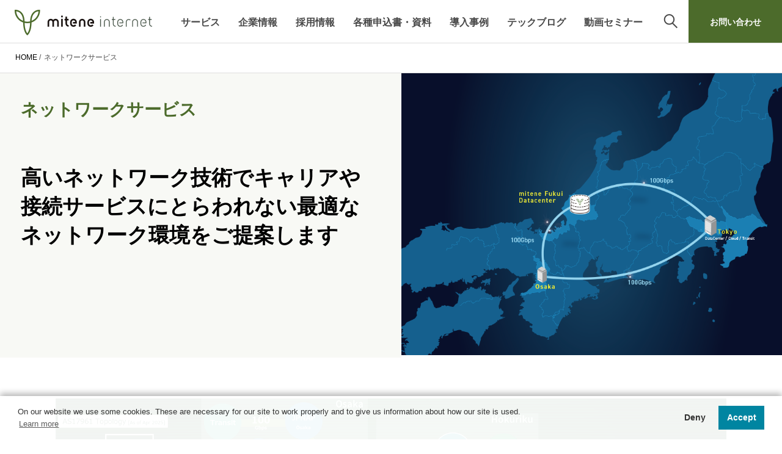

--- FILE ---
content_type: text/html; charset=UTF-8
request_url: https://www.mitene.co.jp/network/
body_size: 14771
content:
<!DOCTYPE html>
<html lang="ja">
<head>
  <meta charset="UTF-8">
  <meta name="viewport" content="width=device-width, initial-scale=1.0">
  <meta http-equiv="X-UA-Compatible" content="ie=edge">
<!-- モニタリング -->
	  
  <title>ミテネインターネット株式会社ネットワークサービス | ミテネインターネット株式会社</title>
  <!--<meta name="description" content="ミテネインターネットは、クラウドサービスからデータセンター、インターネット接続、メールサービス、セキュリティ対策、コンテンツ配信などインターネット関連事業の他、経験豊富なスタッフが企業様が抱えるITへの課題や問題点を一緒に解決し、迅速に柔軟なインフラ構築と安定したサービスでお客様のビジネスの成長をご支援いたします。">-->

  <meta name="keywords" content="データセンター,AWS導入支援サービス,AWS,連絡網サービス,標的型攻撃メール,サイバー攻撃,クラウドサービス,セキュリティ,ネットワーク" />
  <meta name="format-detection" content="telephone=no">
   <meta name="msvalidate.01" content="E207DD01A36F1379BB0F788002F872CA" />
	<!--<link href="https://use.fontawesome.com/releases/v5.6.1/css/all.css" rel="stylesheet">
	<link href="https://fonts.googleapis.com/css?family=Lato&display=swap" rel="stylesheet"> -->
	<link rel="stylesheet" href="/wp-content/themes/mitene-theme/css/mitene-add.css" type="text/css" media="all"/>
	
  <!-- ファビコン -->
  <link rel="shortcut icon" href="https://www.mitene.co.jp/wp-content/themes/mitene-theme/imagesfavicon.ico" />
  
		<!-- All in One SEO 4.9.3 - aioseo.com -->
	<meta name="robots" content="max-image-preview:large" />
	<link rel="canonical" href="https://www.mitene.co.jp/network/" />
	<meta name="generator" content="All in One SEO (AIOSEO) 4.9.3" />
		<meta property="og:locale" content="ja_JP" />
		<meta property="og:site_name" content="ミテネインターネット株式会社 | ミテネインターネットは、クラウドサービスからデータセンター、インターネット接続、メールサービス、セキュリティ対策、コンテンツ配信などインターネット関連事業の他、経験豊富なスタッフが企業様が抱えるITへの課題や問題点を一緒に解決し、迅速に柔軟なインフラ構築と安定したサービスでお客様のビジネスの成長をご支援いたします。" />
		<meta property="og:type" content="article" />
		<meta property="og:title" content="ネットワークサービス | ミテネインターネット株式会社" />
		<meta property="og:url" content="https://www.mitene.co.jp/network/" />
		<meta property="article:published_time" content="2020-03-06T09:08:13+00:00" />
		<meta property="article:modified_time" content="2025-04-02T07:10:34+00:00" />
		<meta name="twitter:card" content="summary" />
		<meta name="twitter:title" content="ネットワークサービス | ミテネインターネット株式会社" />
		<script type="application/ld+json" class="aioseo-schema">
			{"@context":"https:\/\/schema.org","@graph":[{"@type":"BreadcrumbList","@id":"https:\/\/www.mitene.co.jp\/network\/#breadcrumblist","itemListElement":[{"@type":"ListItem","@id":"https:\/\/www.mitene.co.jp#listItem","position":1,"name":"Home","item":"https:\/\/www.mitene.co.jp","nextItem":{"@type":"ListItem","@id":"https:\/\/www.mitene.co.jp\/network\/#listItem","name":"\u30cd\u30c3\u30c8\u30ef\u30fc\u30af\u30b5\u30fc\u30d3\u30b9"}},{"@type":"ListItem","@id":"https:\/\/www.mitene.co.jp\/network\/#listItem","position":2,"name":"\u30cd\u30c3\u30c8\u30ef\u30fc\u30af\u30b5\u30fc\u30d3\u30b9","previousItem":{"@type":"ListItem","@id":"https:\/\/www.mitene.co.jp#listItem","name":"Home"}}]},{"@type":"Organization","@id":"https:\/\/www.mitene.co.jp\/#organization","name":"mitene internet Co., Ltd.","description":"\u30df\u30c6\u30cd\u30a4\u30f3\u30bf\u30fc\u30cd\u30c3\u30c8\u306f\u3001\u30af\u30e9\u30a6\u30c9\u30b5\u30fc\u30d3\u30b9\u304b\u3089\u30c7\u30fc\u30bf\u30bb\u30f3\u30bf\u30fc\u3001\u30a4\u30f3\u30bf\u30fc\u30cd\u30c3\u30c8\u63a5\u7d9a\u3001\u30e1\u30fc\u30eb\u30b5\u30fc\u30d3\u30b9\u3001\u30bb\u30ad\u30e5\u30ea\u30c6\u30a3\u5bfe\u7b56\u3001\u30b3\u30f3\u30c6\u30f3\u30c4\u914d\u4fe1\u306a\u3069\u30a4\u30f3\u30bf\u30fc\u30cd\u30c3\u30c8\u95a2\u9023\u4e8b\u696d\u306e\u4ed6\u3001\u7d4c\u9a13\u8c4a\u5bcc\u306a\u30b9\u30bf\u30c3\u30d5\u304c\u4f01\u696d\u69d8\u304c\u62b1\u3048\u308bIT\u3078\u306e\u8ab2\u984c\u3084\u554f\u984c\u70b9\u3092\u4e00\u7dd2\u306b\u89e3\u6c7a\u3057\u3001\u8fc5\u901f\u306b\u67d4\u8edf\u306a\u30a4\u30f3\u30d5\u30e9\u69cb\u7bc9\u3068\u5b89\u5b9a\u3057\u305f\u30b5\u30fc\u30d3\u30b9\u3067\u304a\u5ba2\u69d8\u306e\u30d3\u30b8\u30cd\u30b9\u306e\u6210\u9577\u3092\u3054\u652f\u63f4\u3044\u305f\u3057\u307e\u3059\u3002","url":"https:\/\/www.mitene.co.jp\/","telephone":"+81362285032","logo":{"@type":"ImageObject","url":"https:\/\/vwp246906.kagoyacloud.com\/wp-content\/uploads\/2020\/03\/logo-white-back.png","@id":"https:\/\/www.mitene.co.jp\/network\/#organizationLogo"},"image":{"@id":"https:\/\/www.mitene.co.jp\/network\/#organizationLogo"}},{"@type":"WebPage","@id":"https:\/\/www.mitene.co.jp\/network\/#webpage","url":"https:\/\/www.mitene.co.jp\/network\/","name":"\u30cd\u30c3\u30c8\u30ef\u30fc\u30af\u30b5\u30fc\u30d3\u30b9 | \u30df\u30c6\u30cd\u30a4\u30f3\u30bf\u30fc\u30cd\u30c3\u30c8\u682a\u5f0f\u4f1a\u793e","inLanguage":"ja","isPartOf":{"@id":"https:\/\/www.mitene.co.jp\/#website"},"breadcrumb":{"@id":"https:\/\/www.mitene.co.jp\/network\/#breadcrumblist"},"datePublished":"2020-03-06T18:08:13+09:00","dateModified":"2025-04-02T16:10:34+09:00"},{"@type":"WebSite","@id":"https:\/\/www.mitene.co.jp\/#website","url":"https:\/\/www.mitene.co.jp\/","name":"\u30df\u30c6\u30cd\u30a4\u30f3\u30bf\u30fc\u30cd\u30c3\u30c8\u682a\u5f0f\u4f1a\u793e","description":"\u30df\u30c6\u30cd\u30a4\u30f3\u30bf\u30fc\u30cd\u30c3\u30c8\u306f\u3001\u30af\u30e9\u30a6\u30c9\u30b5\u30fc\u30d3\u30b9\u304b\u3089\u30c7\u30fc\u30bf\u30bb\u30f3\u30bf\u30fc\u3001\u30a4\u30f3\u30bf\u30fc\u30cd\u30c3\u30c8\u63a5\u7d9a\u3001\u30e1\u30fc\u30eb\u30b5\u30fc\u30d3\u30b9\u3001\u30bb\u30ad\u30e5\u30ea\u30c6\u30a3\u5bfe\u7b56\u3001\u30b3\u30f3\u30c6\u30f3\u30c4\u914d\u4fe1\u306a\u3069\u30a4\u30f3\u30bf\u30fc\u30cd\u30c3\u30c8\u95a2\u9023\u4e8b\u696d\u306e\u4ed6\u3001\u7d4c\u9a13\u8c4a\u5bcc\u306a\u30b9\u30bf\u30c3\u30d5\u304c\u4f01\u696d\u69d8\u304c\u62b1\u3048\u308bIT\u3078\u306e\u8ab2\u984c\u3084\u554f\u984c\u70b9\u3092\u4e00\u7dd2\u306b\u89e3\u6c7a\u3057\u3001\u8fc5\u901f\u306b\u67d4\u8edf\u306a\u30a4\u30f3\u30d5\u30e9\u69cb\u7bc9\u3068\u5b89\u5b9a\u3057\u305f\u30b5\u30fc\u30d3\u30b9\u3067\u304a\u5ba2\u69d8\u306e\u30d3\u30b8\u30cd\u30b9\u306e\u6210\u9577\u3092\u3054\u652f\u63f4\u3044\u305f\u3057\u307e\u3059\u3002","inLanguage":"ja","publisher":{"@id":"https:\/\/www.mitene.co.jp\/#organization"}}]}
		</script>
		<!-- All in One SEO -->

<link rel='dns-prefetch' href='//ajaxzip3.github.io' />
<link rel="alternate" title="oEmbed (JSON)" type="application/json+oembed" href="https://www.mitene.co.jp/wp-json/oembed/1.0/embed?url=https%3A%2F%2Fwww.mitene.co.jp%2Fnetwork%2F" />
<link rel="alternate" title="oEmbed (XML)" type="text/xml+oembed" href="https://www.mitene.co.jp/wp-json/oembed/1.0/embed?url=https%3A%2F%2Fwww.mitene.co.jp%2Fnetwork%2F&#038;format=xml" />
<style id='wp-img-auto-sizes-contain-inline-css' type='text/css'>
img:is([sizes=auto i],[sizes^="auto," i]){contain-intrinsic-size:3000px 1500px}
/*# sourceURL=wp-img-auto-sizes-contain-inline-css */
</style>
<style id='wp-emoji-styles-inline-css' type='text/css'>

	img.wp-smiley, img.emoji {
		display: inline !important;
		border: none !important;
		box-shadow: none !important;
		height: 1em !important;
		width: 1em !important;
		margin: 0 0.07em !important;
		vertical-align: -0.1em !important;
		background: none !important;
		padding: 0 !important;
	}
/*# sourceURL=wp-emoji-styles-inline-css */
</style>
<style id='wp-block-library-inline-css' type='text/css'>
:root{--wp-block-synced-color:#7a00df;--wp-block-synced-color--rgb:122,0,223;--wp-bound-block-color:var(--wp-block-synced-color);--wp-editor-canvas-background:#ddd;--wp-admin-theme-color:#007cba;--wp-admin-theme-color--rgb:0,124,186;--wp-admin-theme-color-darker-10:#006ba1;--wp-admin-theme-color-darker-10--rgb:0,107,160.5;--wp-admin-theme-color-darker-20:#005a87;--wp-admin-theme-color-darker-20--rgb:0,90,135;--wp-admin-border-width-focus:2px}@media (min-resolution:192dpi){:root{--wp-admin-border-width-focus:1.5px}}.wp-element-button{cursor:pointer}:root .has-very-light-gray-background-color{background-color:#eee}:root .has-very-dark-gray-background-color{background-color:#313131}:root .has-very-light-gray-color{color:#eee}:root .has-very-dark-gray-color{color:#313131}:root .has-vivid-green-cyan-to-vivid-cyan-blue-gradient-background{background:linear-gradient(135deg,#00d084,#0693e3)}:root .has-purple-crush-gradient-background{background:linear-gradient(135deg,#34e2e4,#4721fb 50%,#ab1dfe)}:root .has-hazy-dawn-gradient-background{background:linear-gradient(135deg,#faaca8,#dad0ec)}:root .has-subdued-olive-gradient-background{background:linear-gradient(135deg,#fafae1,#67a671)}:root .has-atomic-cream-gradient-background{background:linear-gradient(135deg,#fdd79a,#004a59)}:root .has-nightshade-gradient-background{background:linear-gradient(135deg,#330968,#31cdcf)}:root .has-midnight-gradient-background{background:linear-gradient(135deg,#020381,#2874fc)}:root{--wp--preset--font-size--normal:16px;--wp--preset--font-size--huge:42px}.has-regular-font-size{font-size:1em}.has-larger-font-size{font-size:2.625em}.has-normal-font-size{font-size:var(--wp--preset--font-size--normal)}.has-huge-font-size{font-size:var(--wp--preset--font-size--huge)}.has-text-align-center{text-align:center}.has-text-align-left{text-align:left}.has-text-align-right{text-align:right}.has-fit-text{white-space:nowrap!important}#end-resizable-editor-section{display:none}.aligncenter{clear:both}.items-justified-left{justify-content:flex-start}.items-justified-center{justify-content:center}.items-justified-right{justify-content:flex-end}.items-justified-space-between{justify-content:space-between}.screen-reader-text{border:0;clip-path:inset(50%);height:1px;margin:-1px;overflow:hidden;padding:0;position:absolute;width:1px;word-wrap:normal!important}.screen-reader-text:focus{background-color:#ddd;clip-path:none;color:#444;display:block;font-size:1em;height:auto;left:5px;line-height:normal;padding:15px 23px 14px;text-decoration:none;top:5px;width:auto;z-index:100000}html :where(.has-border-color){border-style:solid}html :where([style*=border-top-color]){border-top-style:solid}html :where([style*=border-right-color]){border-right-style:solid}html :where([style*=border-bottom-color]){border-bottom-style:solid}html :where([style*=border-left-color]){border-left-style:solid}html :where([style*=border-width]){border-style:solid}html :where([style*=border-top-width]){border-top-style:solid}html :where([style*=border-right-width]){border-right-style:solid}html :where([style*=border-bottom-width]){border-bottom-style:solid}html :where([style*=border-left-width]){border-left-style:solid}html :where(img[class*=wp-image-]){height:auto;max-width:100%}:where(figure){margin:0 0 1em}html :where(.is-position-sticky){--wp-admin--admin-bar--position-offset:var(--wp-admin--admin-bar--height,0px)}@media screen and (max-width:600px){html :where(.is-position-sticky){--wp-admin--admin-bar--position-offset:0px}}

/*# sourceURL=wp-block-library-inline-css */
</style><style id='global-styles-inline-css' type='text/css'>
:root{--wp--preset--aspect-ratio--square: 1;--wp--preset--aspect-ratio--4-3: 4/3;--wp--preset--aspect-ratio--3-4: 3/4;--wp--preset--aspect-ratio--3-2: 3/2;--wp--preset--aspect-ratio--2-3: 2/3;--wp--preset--aspect-ratio--16-9: 16/9;--wp--preset--aspect-ratio--9-16: 9/16;--wp--preset--color--black: #000000;--wp--preset--color--cyan-bluish-gray: #abb8c3;--wp--preset--color--white: #ffffff;--wp--preset--color--pale-pink: #f78da7;--wp--preset--color--vivid-red: #cf2e2e;--wp--preset--color--luminous-vivid-orange: #ff6900;--wp--preset--color--luminous-vivid-amber: #fcb900;--wp--preset--color--light-green-cyan: #7bdcb5;--wp--preset--color--vivid-green-cyan: #00d084;--wp--preset--color--pale-cyan-blue: #8ed1fc;--wp--preset--color--vivid-cyan-blue: #0693e3;--wp--preset--color--vivid-purple: #9b51e0;--wp--preset--gradient--vivid-cyan-blue-to-vivid-purple: linear-gradient(135deg,rgb(6,147,227) 0%,rgb(155,81,224) 100%);--wp--preset--gradient--light-green-cyan-to-vivid-green-cyan: linear-gradient(135deg,rgb(122,220,180) 0%,rgb(0,208,130) 100%);--wp--preset--gradient--luminous-vivid-amber-to-luminous-vivid-orange: linear-gradient(135deg,rgb(252,185,0) 0%,rgb(255,105,0) 100%);--wp--preset--gradient--luminous-vivid-orange-to-vivid-red: linear-gradient(135deg,rgb(255,105,0) 0%,rgb(207,46,46) 100%);--wp--preset--gradient--very-light-gray-to-cyan-bluish-gray: linear-gradient(135deg,rgb(238,238,238) 0%,rgb(169,184,195) 100%);--wp--preset--gradient--cool-to-warm-spectrum: linear-gradient(135deg,rgb(74,234,220) 0%,rgb(151,120,209) 20%,rgb(207,42,186) 40%,rgb(238,44,130) 60%,rgb(251,105,98) 80%,rgb(254,248,76) 100%);--wp--preset--gradient--blush-light-purple: linear-gradient(135deg,rgb(255,206,236) 0%,rgb(152,150,240) 100%);--wp--preset--gradient--blush-bordeaux: linear-gradient(135deg,rgb(254,205,165) 0%,rgb(254,45,45) 50%,rgb(107,0,62) 100%);--wp--preset--gradient--luminous-dusk: linear-gradient(135deg,rgb(255,203,112) 0%,rgb(199,81,192) 50%,rgb(65,88,208) 100%);--wp--preset--gradient--pale-ocean: linear-gradient(135deg,rgb(255,245,203) 0%,rgb(182,227,212) 50%,rgb(51,167,181) 100%);--wp--preset--gradient--electric-grass: linear-gradient(135deg,rgb(202,248,128) 0%,rgb(113,206,126) 100%);--wp--preset--gradient--midnight: linear-gradient(135deg,rgb(2,3,129) 0%,rgb(40,116,252) 100%);--wp--preset--font-size--small: 13px;--wp--preset--font-size--medium: 20px;--wp--preset--font-size--large: 36px;--wp--preset--font-size--x-large: 42px;--wp--preset--spacing--20: 0.44rem;--wp--preset--spacing--30: 0.67rem;--wp--preset--spacing--40: 1rem;--wp--preset--spacing--50: 1.5rem;--wp--preset--spacing--60: 2.25rem;--wp--preset--spacing--70: 3.38rem;--wp--preset--spacing--80: 5.06rem;--wp--preset--shadow--natural: 6px 6px 9px rgba(0, 0, 0, 0.2);--wp--preset--shadow--deep: 12px 12px 50px rgba(0, 0, 0, 0.4);--wp--preset--shadow--sharp: 6px 6px 0px rgba(0, 0, 0, 0.2);--wp--preset--shadow--outlined: 6px 6px 0px -3px rgb(255, 255, 255), 6px 6px rgb(0, 0, 0);--wp--preset--shadow--crisp: 6px 6px 0px rgb(0, 0, 0);}:where(.is-layout-flex){gap: 0.5em;}:where(.is-layout-grid){gap: 0.5em;}body .is-layout-flex{display: flex;}.is-layout-flex{flex-wrap: wrap;align-items: center;}.is-layout-flex > :is(*, div){margin: 0;}body .is-layout-grid{display: grid;}.is-layout-grid > :is(*, div){margin: 0;}:where(.wp-block-columns.is-layout-flex){gap: 2em;}:where(.wp-block-columns.is-layout-grid){gap: 2em;}:where(.wp-block-post-template.is-layout-flex){gap: 1.25em;}:where(.wp-block-post-template.is-layout-grid){gap: 1.25em;}.has-black-color{color: var(--wp--preset--color--black) !important;}.has-cyan-bluish-gray-color{color: var(--wp--preset--color--cyan-bluish-gray) !important;}.has-white-color{color: var(--wp--preset--color--white) !important;}.has-pale-pink-color{color: var(--wp--preset--color--pale-pink) !important;}.has-vivid-red-color{color: var(--wp--preset--color--vivid-red) !important;}.has-luminous-vivid-orange-color{color: var(--wp--preset--color--luminous-vivid-orange) !important;}.has-luminous-vivid-amber-color{color: var(--wp--preset--color--luminous-vivid-amber) !important;}.has-light-green-cyan-color{color: var(--wp--preset--color--light-green-cyan) !important;}.has-vivid-green-cyan-color{color: var(--wp--preset--color--vivid-green-cyan) !important;}.has-pale-cyan-blue-color{color: var(--wp--preset--color--pale-cyan-blue) !important;}.has-vivid-cyan-blue-color{color: var(--wp--preset--color--vivid-cyan-blue) !important;}.has-vivid-purple-color{color: var(--wp--preset--color--vivid-purple) !important;}.has-black-background-color{background-color: var(--wp--preset--color--black) !important;}.has-cyan-bluish-gray-background-color{background-color: var(--wp--preset--color--cyan-bluish-gray) !important;}.has-white-background-color{background-color: var(--wp--preset--color--white) !important;}.has-pale-pink-background-color{background-color: var(--wp--preset--color--pale-pink) !important;}.has-vivid-red-background-color{background-color: var(--wp--preset--color--vivid-red) !important;}.has-luminous-vivid-orange-background-color{background-color: var(--wp--preset--color--luminous-vivid-orange) !important;}.has-luminous-vivid-amber-background-color{background-color: var(--wp--preset--color--luminous-vivid-amber) !important;}.has-light-green-cyan-background-color{background-color: var(--wp--preset--color--light-green-cyan) !important;}.has-vivid-green-cyan-background-color{background-color: var(--wp--preset--color--vivid-green-cyan) !important;}.has-pale-cyan-blue-background-color{background-color: var(--wp--preset--color--pale-cyan-blue) !important;}.has-vivid-cyan-blue-background-color{background-color: var(--wp--preset--color--vivid-cyan-blue) !important;}.has-vivid-purple-background-color{background-color: var(--wp--preset--color--vivid-purple) !important;}.has-black-border-color{border-color: var(--wp--preset--color--black) !important;}.has-cyan-bluish-gray-border-color{border-color: var(--wp--preset--color--cyan-bluish-gray) !important;}.has-white-border-color{border-color: var(--wp--preset--color--white) !important;}.has-pale-pink-border-color{border-color: var(--wp--preset--color--pale-pink) !important;}.has-vivid-red-border-color{border-color: var(--wp--preset--color--vivid-red) !important;}.has-luminous-vivid-orange-border-color{border-color: var(--wp--preset--color--luminous-vivid-orange) !important;}.has-luminous-vivid-amber-border-color{border-color: var(--wp--preset--color--luminous-vivid-amber) !important;}.has-light-green-cyan-border-color{border-color: var(--wp--preset--color--light-green-cyan) !important;}.has-vivid-green-cyan-border-color{border-color: var(--wp--preset--color--vivid-green-cyan) !important;}.has-pale-cyan-blue-border-color{border-color: var(--wp--preset--color--pale-cyan-blue) !important;}.has-vivid-cyan-blue-border-color{border-color: var(--wp--preset--color--vivid-cyan-blue) !important;}.has-vivid-purple-border-color{border-color: var(--wp--preset--color--vivid-purple) !important;}.has-vivid-cyan-blue-to-vivid-purple-gradient-background{background: var(--wp--preset--gradient--vivid-cyan-blue-to-vivid-purple) !important;}.has-light-green-cyan-to-vivid-green-cyan-gradient-background{background: var(--wp--preset--gradient--light-green-cyan-to-vivid-green-cyan) !important;}.has-luminous-vivid-amber-to-luminous-vivid-orange-gradient-background{background: var(--wp--preset--gradient--luminous-vivid-amber-to-luminous-vivid-orange) !important;}.has-luminous-vivid-orange-to-vivid-red-gradient-background{background: var(--wp--preset--gradient--luminous-vivid-orange-to-vivid-red) !important;}.has-very-light-gray-to-cyan-bluish-gray-gradient-background{background: var(--wp--preset--gradient--very-light-gray-to-cyan-bluish-gray) !important;}.has-cool-to-warm-spectrum-gradient-background{background: var(--wp--preset--gradient--cool-to-warm-spectrum) !important;}.has-blush-light-purple-gradient-background{background: var(--wp--preset--gradient--blush-light-purple) !important;}.has-blush-bordeaux-gradient-background{background: var(--wp--preset--gradient--blush-bordeaux) !important;}.has-luminous-dusk-gradient-background{background: var(--wp--preset--gradient--luminous-dusk) !important;}.has-pale-ocean-gradient-background{background: var(--wp--preset--gradient--pale-ocean) !important;}.has-electric-grass-gradient-background{background: var(--wp--preset--gradient--electric-grass) !important;}.has-midnight-gradient-background{background: var(--wp--preset--gradient--midnight) !important;}.has-small-font-size{font-size: var(--wp--preset--font-size--small) !important;}.has-medium-font-size{font-size: var(--wp--preset--font-size--medium) !important;}.has-large-font-size{font-size: var(--wp--preset--font-size--large) !important;}.has-x-large-font-size{font-size: var(--wp--preset--font-size--x-large) !important;}
/*# sourceURL=global-styles-inline-css */
</style>

<style id='classic-theme-styles-inline-css' type='text/css'>
/*! This file is auto-generated */
.wp-block-button__link{color:#fff;background-color:#32373c;border-radius:9999px;box-shadow:none;text-decoration:none;padding:calc(.667em + 2px) calc(1.333em + 2px);font-size:1.125em}.wp-block-file__button{background:#32373c;color:#fff;text-decoration:none}
/*# sourceURL=/wp-includes/css/classic-themes.min.css */
</style>
<link rel='stylesheet' id='style_css-css' href='https://www.mitene.co.jp/wp-content/themes/mitene-theme/style.css' type='text/css' media='all' />
<link rel='stylesheet' id='slick_theme_css-css' href='https://www.mitene.co.jp/wp-content/themes/mitene-theme/js/slick/slick-theme.css' type='text/css' media='all' />
<link rel='stylesheet' id='slick_css-css' href='https://www.mitene.co.jp/wp-content/themes/mitene-theme/js/slick/slick.css' type='text/css' media='all' />
<link rel='stylesheet' id='modaal_css-css' href='https://www.mitene.co.jp/wp-content/themes/mitene-theme/js/modaal/modaal.css' type='text/css' media='all' />
<link rel='stylesheet' id='modaal_min_css-css' href='https://www.mitene.co.jp/wp-content/themes/mitene-theme/js/modaal/modaal.min.css' type='text/css' media='all' />
<script type="text/javascript" src="https://www.mitene.co.jp/wp-includes/js/jquery/jquery.min.js" id="jquery-core-js"></script>
<script type="text/javascript" src="https://www.mitene.co.jp/wp-includes/js/jquery/jquery-migrate.min.js" id="jquery-migrate-js"></script>
<script type="text/javascript" src="https://www.mitene.co.jp/wp-content/themes/mitene-theme/js/script.js" id="script_js-js"></script>
<script type="text/javascript" src="https://www.mitene.co.jp/wp-content/themes/mitene-theme/js/slick/slick.min.js" id="slick_min_js-js"></script>
<script type="text/javascript" src="https://www.mitene.co.jp/wp-content/themes/mitene-theme/js/modaal/modaal.min.js" id="modaal_min_js-js"></script>
<script type="text/javascript" src="https://www.mitene.co.jp/wp-content/themes/mitene-theme/js/object-fit/ofi.min.js" id="ofi_min_js-js"></script>
<script type="text/javascript" src="https://www.mitene.co.jp/wp-content/themes/mitene-theme/js/css_browser_selector/css_browser_selector.js" id="css_browser_selector_js-js"></script>
<link rel="https://api.w.org/" href="https://www.mitene.co.jp/wp-json/" /><link rel="alternate" title="JSON" type="application/json" href="https://www.mitene.co.jp/wp-json/wp/v2/pages/434" /><link rel="EditURI" type="application/rsd+xml" title="RSD" href="https://www.mitene.co.jp/xmlrpc.php?rsd" />
<link rel='shortlink' href='https://www.mitene.co.jp/?p=434' />
<script>
            document.addEventListener( 'wpcf7mailsent', function( event ) { //フォーム送信が完了した時
              if ( '188' == event.detail.contactFormId ) { //contactform7のid
                gtag('event', location.href, {'event_category': 'フォーム送信','event_label': 'お問い合わせ'});
              }
            }, false );
            </script>		<style type="text/css" id="wp-custom-css">
			.service-article__price-plan h3 {
    font-size: 26px;
    color: #4C6B2B;
    padding: 10px 0 55px;
    line-height: 1.35em;
}
.service-article__price-plan h4.oneline {
    text-align: left;
    padding: 0;
    font-size: 20px;
}
.service-article__price-plan__calc-price__running_oneline {
    display: flex;
}
.service-article__price-plan__calc-price__running__license_oneline {
  text-align: left;
  width: 50%;
}
.service-article__price-plan__calc-price__running__license__cost_oneline {
  display: -webkit-box;
  display: -ms-flexbox;
  display: flex;
  padding-top: 27px;
}
.service-article__price-plan__calc-price__running__license__cost_oneline div {
  width: 50%;
}
.service-article__price-plan__calc-price__running__license__cost__price_oneline {
  font-size: 28px;
  font-weight: 600;
  padding-bottom: 10px;
}
.service-article__price-plan__calc-price__running__license_oneline span {
  font-size: 16px;
  color: #4C6B2B;
  padding: 12px 0 0 0;
  width: 50%;
}
.service-article__price-plan__calc-price__running__license_oneline:nth-of-type(2) span {
  font-size: 16px;
  color: #4C6B2B;
  padding: 12px 0 0 1em;
}

@media screen and (min-width: 1024px){
.service-article__price-plan h3 {
    padding: 0 0 42px;
    font-size: 30px;
}
.service-article__price-plan h4.oneline {
    padding: 0 15px;
}
.service-article__price-plan__calc-price__running_oneline {
    display: -webkit-box;
    display: -ms-flexbox;
    padding: 0 15px;
}
.service-article__price-plan__calc-price__running__license_oneline {
    width: 50%;
}
.service-article__price-plan__calc-price__running__license__cost_oneline {
    padding-top: 21px;
}
.service-article__price-plan__calc-price__running__license__cost__price_oneline {
    font-size: 28px;
    padding-bottom: 8px;
}
.service-article__price-plan__calc-price__running__license_oneline span {
    padding: 18px 0 0 22px;
    font-weight: 600;
}
}
div.service-article__efficiency ul li:only-of-type{
 margin:0 auto;
}

/*ここから追加*/
table{margin:10px 8%;
/*width:100%;*/
}


.ex_box0１ {
    position: relative;
    background-color: #146494;
    width: 220px;
    height: 263px;
    padding: 0 20px 12px;
    border-radius: 5px;
	}

 .service-article-ginc__function {
    padding: 58px 8% 88px;
  }
   .service-article-ginc__function h2 {
    font-size: 34px;
    padding-bottom: 65px;
		 text-align: center;
    color: #4C6B2B;		 
  }
  .service-article-ginc__function ul {
    border: none;
    display: -webkit-box;
    display: -ms-flexbox;
    display: flex;
    -webkit-box-pack: justify;
        -ms-flex-pack: justify;
    justify-content: flex-start;
    -ms-flex-wrap: wrap;
        flex-wrap: wrap;
    margin-bottom: 5px;
  }
  .service-article-ginc__function ul li {
    border: 1px solid #D6D6D6;
    /*width: 31.3%;*/
width:100%;
    padding-top: 0;
    padding-bottom: 0;
    margin-bottom: 8px;
    border-radius: 20px;
  }
  .service-article__function ul li:nth-of-type(3n + 2) {
    margin: 0 3% 30px;
  }

.service-article-ginc__function ol {
    margin: 20px 30px;
  }

.service-article-ginc__function ol li {
       /*border: 1px solid #D6D6D6;
width: 31.3%;*/
width:100%;
border:none;
    padding-top: 0;
    padding-bottom: 0;
    margin-bottom: 8px;
  }

	.service-article-ginc__function ul li .image-wapper {
	  background-image: url("images/service-article-function-illust.png");
		background-position: center center;
		background-size: 80px;
	}
	.service-article-ginc__function ul li .image-wapper img {
		max-width: 100%; 
    height:auto;    
		/*margin: auto;*/
    display: block;
    padding-top: 0px;
  }
  .service-article-ginc__function ul li .card-bottom {
    padding: 18px 17px 30px;
  }

.service-article-ginc__function ul li .card-bottom h4 {
    font-size: 18px;
    padding-bottom: 16px;
	}
.mB30{padding-bottom:30px;}
.mB50{padding-bottom:50px ;}
.mL10{margin-left:10px;}

.fz8{font-size:0.8em;}
.floR{float:right;}
.floL{float:left;}
.txtL{text-align:left!important;}
.ginc-th{width:50%; text-align:left;}
.ginc-td{text-align:left;line-height:1.5;}
.ginc-p{text-align:left;}

.service-hosting-h4sub
{text-align:left;padding-top:10px;padding-left:5px;font-weight:bold;font-size:20px;}

@media screen and (max-width: 896px){
	.contact-form-page input[type="date"] + span.wpcf7-not-valid-tip {
		top: 15px;
		left: 122px;
		width:100px;
		word-wrap: break-word;
}
}
@media screen and (min-width: 1024px){
	.contact-form-page input[type="date"] + span.wpcf7-not-valid-tip {
	top: 63px;
}
}		</style>
		
  
<!-- Google Tag Manager -->
<script>(function(w,d,s,l,i){w[l]=w[l]||[];w[l].push({'gtm.start':
new Date().getTime(),event:'gtm.js'});var f=d.getElementsByTagName(s)[0],
j=d.createElement(s),dl=l!='dataLayer'?'&l='+l:'';j.async=true;j.src=
'https://www.googletagmanager.com/gtm.js?id='+i+dl;f.parentNode.insertBefore(j,f);
})(window,document,'script','dataLayer','GTM-K5VKPF');gtag('config', 'AW-11220240567');</script>
<!-- End Google Tag Manager -->
<!-- Event snippet for リードフォームの送信 conversion page --> <script> gtag('event', 'conversion', {'send_to': 'AW-11220240567/rNlCCPSZtOMZELeRneYp'}); </script>

	
</head>
<body>
<!-- Google Tag Manager (noscript) -->
<noscript><iframe src="https://www.googletagmanager.com/ns.html?id=GTM-K5VKPF"
height="0" width="0" style="display:none;visibility:hidden"></iframe></noscript>
<!-- End Google Tag Manager (noscript) -->
	<div class="header">
		<header>
			<nav>
				<ul class="header__pc-nav">
				<!--top 2021 logo -->
					<li><a href="https://www.mitene.co.jp">
						<img src="https://www.mitene.co.jp/wp-content/themes/mitene-theme/images/mitene-logo.png" width="383px" height="65px" alt="mitene-logo" class="not-scale-link-img"><!--<img src="/images/2025.png" style="width:290px">--></a> 
					</li>
					<!--<li class="header__pc-nav__normal-link ">
						<a href="https://www.mitene.co.jp/release">ニュース</a></li>-->
					<li class="header__pc-nav__normal-link  ">
						<a href="#service-modal" class="service-modal-button">サービス</a>
					</li>
					<li class="header__pc-nav__normal-link ">
						<a href="https://www.mitene.co.jp/corporate">企業情報</a>
					</li>
				<li class="header__pc-nav__normal-link ">
						<a href="https://www.mitene.co.jp/recruit">採用情報</a>
					</li>
					<li class="header__pc-nav__normal-link ">
						<a href="https://www.mitene.co.jp/download">各種申込書・資料</a>
					</li>
<li class="header__pc-nav__normal-link ">
						<a href="https://www.mitene.co.jp/case/">導入事例</a></li>
<li class="header__pc-nav__normal-link ">
						<a href="https://www.mitene.co.jp/tech-blog/">テックブログ</a></li>
<li class="header__pc-nav__normal-link ">
						<a href="https://www.mitene.co.jp/seminar">動画セミナー</a></li>
					<!--<li class="">
						<a href="https://www.mitene.co.jp/action">
							<img src="https://www.mitene.co.jp/wp-content/themes/mitene-theme/images/mitene-action-logo.png" width="178px" height="70px" alt="mitene_action_logo">
						</a>
					</li>-->
					<li class="search-icon">
						<a href="#search-modal" class="search-modal-button parents-click-link">
							<img src="https://www.mitene.co.jp/wp-content/themes/mitene-theme/images/search-icon.png" width="23px" height="24px" alt="mitene_action_logo" class="not-scale-link-img">
						</a>
					</li>
					<!--<li><a href="https://www.mitene.co.jp/contact">お問い合わせ</a></li>-->
				<li><a href="#contact_point">お問い合わせ</a></li>
				</ul>

				<!--SP 2021 logo -->
				<ul class="header__mobile-nav">
					<li>
						<a href="https://www.mitene.co.jp/">
							<img src="https://www.mitene.co.jp/wp-content/themes/mitene-theme/images/mitene-logo.png" width="225px" height="42px" alt="logo" class="not-scale-link-img">

							<!--<img src="/images/2021.png" alt="logo" >--></a>							
					</li>
					<li class="search-icon">
						<a href="#search-modal" class="search-modal-button parents-click-link">
							<img src="https://www.mitene.co.jp/wp-content/themes/mitene-theme/images/search-icon.png" alt="mitene_action_logo" class="not-scale-link-img">
						</a>
					</li>
					<li id="nav-drawer">
						<input id="nav-input" type="checkbox" class="nav-unshown">
						<label id="nav-open" for="nav-input"><span></span></label>
						<label class="nav-unshown" id="nav-close" for="nav-input"></label>
						<div id="nav-content"></div>
						<a href="#hambuger-modal" class="hambuger-button  parents-click-link"></a>
					</li>
				</ul>
			</nav>
		</header>
	</div>

	<div class="header-padding"></div>

	<div class="modal">
		<div id="search-modal" style="display:none;">
	<form role="search" action="https://www.mitene.co.jp/" method="get">
		<input id="s-box" name="s" type="text">
		<button type="submit" id="s-btn-area">
			<div id="s-btn">
				<img src="https://www.mitene.co.jp/wp-content/themes/mitene-theme/images/search-icon.png">
			</div>
		</button>
	</form>
</div>		<div id="hambuger-modal" style="display:none;">
			<ul>
				<li>ニュース<a href="https://www.mitene.co.jp/wp-content/themes/mitene-theme/release/" class="parents-click-link"></a></li>
				<li class="accordion">
					<span id="accordion-service" class="accordion--text">サービス</span>
					<input type="checkbox" id="label3">
					<label for="label3"></label>
					<div class="accordion--show">
						<ul id="menu-%e3%82%b5%e3%83%bc%e3%83%93%e3%82%b9" class="menu"><li><a href="https://www.mitene.co.jp/aws/">AWSソリューション</a><img src="/wp-content/themes/mitene-theme/images/link-lines-icon.png" width="21.6px" height="20px" alt="" class="not-scale-link-img"></li>
<li><a href="https://www.mitene.co.jp/catv/">ケーブルテレビ事業者様支援ソリューション</a><img src="/wp-content/themes/mitene-theme/images/link-lines-icon.png" width="21.6px" height="20px" alt="" class="not-scale-link-img"></li>
<li><a href="https://www.mitene.co.jp/cloud/">クラウド</a><img src="/wp-content/themes/mitene-theme/images/link-lines-icon.png" width="21.6px" height="20px" alt="" class="not-scale-link-img"></li>
<li><a href="https://www.mitene.co.jp/mail/">メール</a><img src="/wp-content/themes/mitene-theme/images/link-lines-icon.png" width="21.6px" height="20px" alt="" class="not-scale-link-img"></li>
<li><a href="https://www.mitene.co.jp/security/">セキュリティ</a><img src="/wp-content/themes/mitene-theme/images/link-lines-icon.png" width="21.6px" height="20px" alt="" class="not-scale-link-img"></li>
<li><a href="https://www.mitene.co.jp/data-center/">ふくいデータセンター</a><img src="/wp-content/themes/mitene-theme/images/link-lines-icon.png" width="21.6px" height="20px" alt="" class="not-scale-link-img"></li>
<li><a href="https://www.mitene.co.jp/network/" aria-current="page">ネットワーク</a><img src="/wp-content/themes/mitene-theme/images/link-lines-icon.png" width="21.6px" height="20px" alt="" class="not-scale-link-img"></li>
<li><a href="/hosting/">ホスティングサービス</a><img src="/wp-content/themes/mitene-theme/images/link-lines-icon.png" width="21.6px" height="20px" alt="" class="not-scale-link-img"></li>
<li><a href="https://www.mitene.co.jp/ssl/">SSLサーバ証明書</a><img src="/wp-content/themes/mitene-theme/images/link-lines-icon.png" width="21.6px" height="20px" alt="" class="not-scale-link-img"></li>
<li><a href="https://www.mitene.co.jp/domain/">ドメイン取得・管理、移行</a><img src="/wp-content/themes/mitene-theme/images/link-lines-icon.png" width="21.6px" height="20px" alt="" class="not-scale-link-img"></li>
<li><a target="_blank" href="https://www.1134ic.co.jp/#new_tab">クリエイティブ</a><img src="/wp-content/themes/mitene-theme/images/link-lines-icon.png" width="21.6px" height="20px" alt="" class="not-scale-link-img"></li>
</ul>					</div>
				</li>
				<li>企業情報<a href="https://www.mitene.co.jp/corporate" class="parents-click-link"></a></li>
				<li>採用情報<a href="https://www.mitene.co.jp/recruit" class="parents-click-link"></a></li>
	                        <li>導入事例<a href="https://www.mitene.co.jp/case" class="parents-click-link"></a></li>
                                <li>テックブログ<a href="https://www.mitene.co.jp/tech-blog" class="parents-click-link"></a></li>

				<li>お問い合わせ<a href="https://www.mitene.co.jp/contact" class="parents-click-link"></a></li>
				<li class="modal-mitene-action">
					<div>
						<img src="https://www.mitene.co.jp/wp-content/themes/mitene-theme/images/mitene-town-image.jpg" alt="mitene-action" class="modal-mitene-action__action-image">
						<h6>mitene’s Action</h6>
						<p>ミテネがわかるコンテンツがたくさん</p>
						<a href="https://www.mitene.co.jp/action" class="parents-click-link"></a>
					</div>
					<div>
						<img src="https://www.mitene.co.jp/wp-content/themes/mitene-theme/images/mitene-report-image.jpg" alt="mitene-report" class="modal-mitene-action__report-image">
						<h6>mitene’s Report</h6>
						<p>ミテネの人たちのレポート</p>
						<a href="https://www.mitene.co.jp/action/report" class="parents-click-link"></a>
					</div>
				</li>
				<li>各種申込・資料<a href="https://www.mitene.co.jp/download" class="parents-click-link"></a></li>
				<li>工事・障害情報<img src="https://www.mitene.co.jp/wp-content/themes/mitene-theme/images/double-window.png" alt="link-icon" class="double-window not-scale-link-img"><a href="http://info.mitene.jp/" target="_blank"  class="parents-click-link"></a></li>
				<li>個人情報保護方針<a href="https://www.mitene.co.jp/privacy" class="parents-click-link"></a></li>
			</ul>
		</div>
		<div id="service-modal" style="display:none;">
			<ul id="menu-%e3%82%b5%e3%83%bc%e3%83%93%e3%82%b9-1" class="menu"><li><a href="https://www.mitene.co.jp/aws/">AWSソリューション</a></li>
<li><a href="https://www.mitene.co.jp/catv/">ケーブルテレビ事業者様支援ソリューション</a></li>
<li><a href="https://www.mitene.co.jp/cloud/">クラウド</a></li>
<li><a href="https://www.mitene.co.jp/mail/">メール</a></li>
<li><a href="https://www.mitene.co.jp/security/">セキュリティ</a></li>
<li><a href="https://www.mitene.co.jp/data-center/">ふくいデータセンター</a></li>
<li><a href="https://www.mitene.co.jp/network/" aria-current="page">ネットワーク</a></li>
<li><a href="/hosting/">ホスティングサービス</a></li>
<li><a href="https://www.mitene.co.jp/ssl/">SSLサーバ証明書</a></li>
<li><a href="https://www.mitene.co.jp/domain/">ドメイン取得・管理、移行</a></li>
<li><a target="_blank" href="https://www.1134ic.co.jp/#new_tab">クリエイティブ</a></li>
</ul>	
		</div>
	</div>
	<div class="contents-wrapper">


	  <div class="breadcrumb sp-not-show">
<ul>
		<li>
			<a href="https://www.mitene.co.jp/">HOME</a>
		</li><li>ネットワークサービス</li></ul>
</div>
<div class="service-article">
<div class="service-article__hero-area">
<div class="service-article__hero-area__text-area">
<h1>ネットワークサービス</h1>
<p class="service-article__hero-area__text-area__title-kana"></p>
<h2>高いネットワーク技術でキャリアや接続サービスにとらわれない最適なネットワーク環境をご提案します</h2>
<p class="service-article__hero-area__text-area__overview test-text"></p>
<div class="service-article__hero-area__text-area__button"></div>
</div>
<div class="service-article__hero-area__photo-area"><img decoding="async" src="/wp-content/uploads/2025/04/transit-mp2025-L-1.png" alt="service-article-hero"/ ></div>
<!--<div class="service-article__hero-area__photo-area"><img decoding="async" src="/wp-content/uploads/2023/08/[slug-name]-service-article-hero.png" alt="service-article-hero" /></div>
<!--<a class="green-capsule-button self-opacity" href="/[slug-name]/[slug-name]-catalog/">資料請求</a>  --><!--<a class="white-capsule-button self-opacity" href="/[slug-name]-servicedemo/">サービス紹介デモ</a>-->
</div>
<div class="service-article__choice-reason">
<img decoding="async" src="/wp-content/uploads/2025/03/Topology202503.png" alt="ネットワークトポロジー" width="1098px" style="max-width:100%;"/>

</div>
<div class="service-article__choice-reason"><!--導入でここが変わる！ -->
<h2>接続メニュー</h2>
<ul>
<li class="wide-card"><!--<img decoding="async" src="/wp-content/uploads/2020/03/[slug-name]-service-article-choice-reason-1.png" alt="自社ブランドでのメールサービス提供" />-->
<div class="card-bottom">
<h4><a href="/network/transit/">高速、高品質、大容量のIPトランジット接続</a></h4>
<p>大規模バックボーンと広帯域接続による高品質なネットワークをお客様の環境、トラヒックに合わせてご提供いたします。<br><a href="/network/transit/">&gt;&gt; トランジット接続サービスの詳細はこちらから</a><br><a href="/data-center/">&gt;&gt; データセンターもご覧ください。</a></p>
</div>
</li>
<li class="wide-card">
<div class="card-bottom">
<h4>信頼性・安定性が高い専用線接続</h4>
<p>お客様の拠点間をポイント・ツー・ポイントで結び、帯域を完全保障。高品質、高セキュリティで信頼のある専用線は低コスト化を実現しています。</p>
</div>
</li>


<li class="wide-card">
<div class="card-bottom">
<h4>ミテネ光　高速IPV6対応</h4>
<p>クラウドの利用に最適な高速通信。</p>
</div>
</li>
<li class="wide-card">
<div class="card-bottom">
<h4>コストをおさえながら、拠点間を結ぶネットワークの構築に。固定IP（オプション）接続</h4>
<p>自社サーバの設置、VPN構築、Webカメラ等の利用には固定IP接続がおすすめ。遠隔地での社内データベースへのアクセス、仮想的な専用線を低価格で実現。</p>
</div>
</li>
<li class="wide-card">
<div class="card-bottom">
<h4>フレッツ光ネクスト</h4>
<p></p>
</div>
</li>
<!--</ul>
<ul>-->
<li class="wide-card">
<div class="card-bottom">
<h4>法人向けmitene・モバイル</h4>
<p></p>
</div>
</li>

</ul>
</div>


<!--<div class="service-article__solution">
<div class="service-article__solution__left-area">ソリューション
<h2>こんな悩みを<br />解決できます。</h2>
<img decoding="async" class="sp-not-show" src="/wp-content/uploads/2020/03/service-article-solution-illust.png" alt="solution-illust" /></div>

</div> -->
<!--<div class="service-article__function">
<h2>機能</h2>

</div>-->
<!--<div class="service-article__flow-to-start">
<h2>利用開始までのご契約の流れ</h2>

</div>-->
<!--<div class="service-article__efficiency">
<ul>
<li><img decoding="async" src="/wp-content/uploads/2020/03/[slug-name]-service-article-doc-request.png" alt="document-request-image" />
<div class="card-bottom">
<h4>資料請求</h4>
<p>本サービスの詳しい情報を掲載した資料をダウンロードしていただくことができます。</p>
</div>
</li>
<li><img decoding="async" src="/wp-content/uploads/2020/03/service-article-introduction.png" alt="service-demo-introduction-image" />
<div class="card-bottom">
<h4>サービス紹介デモ</h4>
<p>弊社担当が貴社にお伺いさせていただくか、ウェブカメラでサービスの特徴や機能の紹介をさせていただきます。</p>
  <a href="/[slug-name]-servicedemo/" class="parents-click-link mild-opacity"></a>
</div>
</li>
</ul>
</div>-->
</div>
<style>
	#contact-area{
      display:flex;
      justify-content: center; 
      width: 100%;
      height:auto;
      margin:0px;
	padding:80px 0;
	background-color: #f7f6f6;
		
    }

.box-item1{
margin-right:5%;
		text-align: left;font-size: 1.8em;font-weight: 700;
		line-height: 1.8;} 
.box-item2{
      margin-right:5%;
      text-align: left;
      font-weight: 600;
		font-size: 1.8em;line-height: 1.8;
      }
.box-item3{
    padding:10px 15px;
      text-align: left;
		font-size: 1.0em;line-height: 1.8;
      }
.contact-area{
 width: 70%!important;
	margin: 0 auto;
	
	padding-bottom:}
		
	
@media screen and (max-width: 599px) {
#contact-area{
	display: block;
      justify-content: center; 
	   width: 100%;
      height:auto;
      margin:0px;
	padding:40px 20px;
	background-color: #f7f6f6;
	
		}
	.box-item1{
margin-right:5%;
		text-align: left;font-size: 1.5em;font-weight: 600;
		line-height: 1.8;} 
.box-item2{
      margin-right:5%;
      text-align: left;
      font-weight: 600;
		font-size: 1.4em;line-height: 1.8;
      }
	
	
	.contact-area{
			padding:10px;
	}
	
	
	}
	

    @media (max-width: 600px) {
      .shindan-button {
        display: block;
        width: 95%;
        text-align: center;
		  line-height: 1.5em;
      }
    }
</style>


<span id="contact_point"></span>
<div class="contact-area" style="width:75%;">

<h2>CONTACT</h2>
    <p class="contact-area__message">サービスへのご質問やお見積など、<br class="sp_br">お気軽にお問い合わせください。</p>
<script charset="utf-8" type="text/javascript" src="//js.hsforms.net/forms/embed/v2.js"></script><script>
  hbspt.forms.create({
    region: "na1",
    portalId: "23368876",
    formId: "4bacbc02-38cb-4278-a777-9adbeaa7602d"
  });
</script>

</div>



<div id="contact-area">
	
    <div class="box-item1">電話でのお問い合わせ</div>	  
 <div class="box-item2">
<ul>
        <li>
          <span style="margin-right: 10px;">福井</span>0776-20-3195
        </li>
		  <li>
          <span style="margin-right: 10px;">東京</span>03-6228-5032</li>
      </ul></div>	  
    <div class="box-item3">受付時間9:00〜17:30<br>（月〜金 年末年始、祝祭日除く）</div>
             
  </div>
	



</div>
<div class="footer" style="background: #4D4D4D; overflow: hidden;">
  <footer>
    <nav>
      <div class="footer__link">
        <div class="footer__link__mitene-contents">
          <div class="footer__link__mitene-contents__element">
            <img src="https://www.mitene.co.jp/wp-content/themes/mitene-theme/images/mitene-town-image.jpg" alt="mitene-action">
            <h6>mitene’s Action</h6>
            <p>ミテネがわかるコンテンツがたくさん</p>
            <a href="https://www.mitene.co.jp/action" class="parents-click-link"></a>
          </div>
          <div class="footer__link__mitene-contents__element">
            <img src="https://www.mitene.co.jp/wp-content/themes/mitene-theme/images/mitene-report-image.jpg" alt="mitene-report">
            <h6>mitene’s Report</h6>
            <p>ミテネの人たちのレポート</p>
            <a href="https://www.mitene.co.jp/wp-content/themes/mitene-theme/action/report" class="parents-click-link"></a>
          </div>
          <div class="sp-not-show"></div>
        </div>
        <hr noshade class="sp-not-show">
        <div class="footer__link__services sp-not-show">
          <h6>サービス</h6>
			  <ul id="menu-%e3%82%b5%e3%83%bc%e3%83%93%e3%82%b9-2" class="menu"><li><a href="https://www.mitene.co.jp/aws/">AWSソリューション</a></li>
<li><a href="https://www.mitene.co.jp/catv/">ケーブルテレビ事業者様支援ソリューション</a></li>
<li><a href="https://www.mitene.co.jp/cloud/">クラウド</a></li>
<li><a href="https://www.mitene.co.jp/mail/">メール</a></li>
<li><a href="https://www.mitene.co.jp/security/">セキュリティ</a></li>
<li><a href="https://www.mitene.co.jp/data-center/">ふくいデータセンター</a></li>
<li><a href="https://www.mitene.co.jp/network/" aria-current="page">ネットワーク</a></li>
<li><a href="/hosting/">ホスティングサービス</a></li>
<li><a href="https://www.mitene.co.jp/ssl/">SSLサーバ証明書</a></li>
<li><a href="https://www.mitene.co.jp/domain/">ドメイン取得・管理、移行</a></li>
<li><a target="_blank" href="https://www.1134ic.co.jp/#new_tab">クリエイティブ</a></li>
</ul>        </div>
        <hr noshade class="sp-not-show">
        <div class="footer__link__nav sp-not-show">
          <ul>
            <li><a href="https://www.mitene.co.jp/corporate">企業情報</a></li>
            <li><a href="https://www.mitene.co.jp/release">ニュース</a></li>
            <li><a href="https://www.mitene.co.jp/recruit">採用情報</a></li>
            <!--<li><a href="https://www.mitene.co.jp/contact">お問い合わせ</a></li>-->
<li><a href="#contact_point">お問い合わせ</a></li>
          </ul>
        </div>
        <hr noshade class="sp-not-show">
        <div class="footer__link__other sp-not-show">
          <ul>
		  <li><a href="https://www.mitene.co.jp/download">各種申込・資料</a></li>
 <li><a href="https://www.mitene.co.jp/case">導入事例</a></li>
 <li><a href="https://www.mitene.co.jp/tech-blog">テックブログ</a></li>
            <li><a href="https://www.mitene.co.jp/seminar">動画セミナー</a></li>
          </ul>
        </div>
 <hr noshade class="sp-not-show">
<div class="footer__link__other sp-not-show">
          <ul>
            <li><a href="https://info.mitene.jp/" target="_blank">工事・障害情報<img src="https://www.mitene.co.jp/wp-content/themes/mitene-theme/images/double-window.png" width="15px" height="14px" alt=""></a></li>
			<li><a href="/privacy/">個人情報保護方針<!--<img src="https://www.mitene.co.jp/wp-content/themes/mitene-theme/images/double-window.png" alt="">--></a></li>
          </ul>
        </div>
        <hr noshade class="sp-not-show">
      </div>
    </nav>
    <div class="footer__bottom">
      <div class="footer__bottom__sns">
        <!--<p>公式SNS</p>
        <ul>
          <li class="facebook-icon"><a href="" class="parents-click-link self-opacity"><i class="fab fa-facebook-f"></i></a></li>
          <li class="twitter-icon"><a href="" class="parents-click-link self-opacity"><i class="fab fa-twitter"></i></a></li>
        </ul> -->
      </div>
      <div class="footer__bottom__logo">
        <a href="https://www.mitene.co.jp/"><img src="https://www.mitene.co.jp/wp-content/themes/mitene-theme/images/mitene-logo.png" width="225px" height="42px" alt="logo"></a>
        <p>Copyright ©2026 mitene internet Co., Ltd. All Rights Reserved</p>
      </div>
    </div>
  </footer>
</div>
<script type="speculationrules">
{"prefetch":[{"source":"document","where":{"and":[{"href_matches":"/*"},{"not":{"href_matches":["/wp-*.php","/wp-admin/*","/wp-content/uploads/*","/wp-content/*","/wp-content/plugins/*","/wp-content/themes/mitene-theme/*","/*\\?(.+)"]}},{"not":{"selector_matches":"a[rel~=\"nofollow\"]"}},{"not":{"selector_matches":".no-prefetch, .no-prefetch a"}}]},"eagerness":"conservative"}]}
</script>
<script type="text/javascript" src="https://ajaxzip3.github.io/ajaxzip3.js" id="ajaxzip3-js"></script>
<script type="text/javascript" src="https://www.mitene.co.jp/wp-content/plugins/page-links-to/dist/new-tab.js" id="page-links-to-js"></script>
<script id="wp-emoji-settings" type="application/json">
{"baseUrl":"https://s.w.org/images/core/emoji/17.0.2/72x72/","ext":".png","svgUrl":"https://s.w.org/images/core/emoji/17.0.2/svg/","svgExt":".svg","source":{"concatemoji":"https://www.mitene.co.jp/wp-includes/js/wp-emoji-release.min.js"}}
</script>
<script type="module">
/* <![CDATA[ */
/*! This file is auto-generated */
const a=JSON.parse(document.getElementById("wp-emoji-settings").textContent),o=(window._wpemojiSettings=a,"wpEmojiSettingsSupports"),s=["flag","emoji"];function i(e){try{var t={supportTests:e,timestamp:(new Date).valueOf()};sessionStorage.setItem(o,JSON.stringify(t))}catch(e){}}function c(e,t,n){e.clearRect(0,0,e.canvas.width,e.canvas.height),e.fillText(t,0,0);t=new Uint32Array(e.getImageData(0,0,e.canvas.width,e.canvas.height).data);e.clearRect(0,0,e.canvas.width,e.canvas.height),e.fillText(n,0,0);const a=new Uint32Array(e.getImageData(0,0,e.canvas.width,e.canvas.height).data);return t.every((e,t)=>e===a[t])}function p(e,t){e.clearRect(0,0,e.canvas.width,e.canvas.height),e.fillText(t,0,0);var n=e.getImageData(16,16,1,1);for(let e=0;e<n.data.length;e++)if(0!==n.data[e])return!1;return!0}function u(e,t,n,a){switch(t){case"flag":return n(e,"\ud83c\udff3\ufe0f\u200d\u26a7\ufe0f","\ud83c\udff3\ufe0f\u200b\u26a7\ufe0f")?!1:!n(e,"\ud83c\udde8\ud83c\uddf6","\ud83c\udde8\u200b\ud83c\uddf6")&&!n(e,"\ud83c\udff4\udb40\udc67\udb40\udc62\udb40\udc65\udb40\udc6e\udb40\udc67\udb40\udc7f","\ud83c\udff4\u200b\udb40\udc67\u200b\udb40\udc62\u200b\udb40\udc65\u200b\udb40\udc6e\u200b\udb40\udc67\u200b\udb40\udc7f");case"emoji":return!a(e,"\ud83e\u1fac8")}return!1}function f(e,t,n,a){let r;const o=(r="undefined"!=typeof WorkerGlobalScope&&self instanceof WorkerGlobalScope?new OffscreenCanvas(300,150):document.createElement("canvas")).getContext("2d",{willReadFrequently:!0}),s=(o.textBaseline="top",o.font="600 32px Arial",{});return e.forEach(e=>{s[e]=t(o,e,n,a)}),s}function r(e){var t=document.createElement("script");t.src=e,t.defer=!0,document.head.appendChild(t)}a.supports={everything:!0,everythingExceptFlag:!0},new Promise(t=>{let n=function(){try{var e=JSON.parse(sessionStorage.getItem(o));if("object"==typeof e&&"number"==typeof e.timestamp&&(new Date).valueOf()<e.timestamp+604800&&"object"==typeof e.supportTests)return e.supportTests}catch(e){}return null}();if(!n){if("undefined"!=typeof Worker&&"undefined"!=typeof OffscreenCanvas&&"undefined"!=typeof URL&&URL.createObjectURL&&"undefined"!=typeof Blob)try{var e="postMessage("+f.toString()+"("+[JSON.stringify(s),u.toString(),c.toString(),p.toString()].join(",")+"));",a=new Blob([e],{type:"text/javascript"});const r=new Worker(URL.createObjectURL(a),{name:"wpTestEmojiSupports"});return void(r.onmessage=e=>{i(n=e.data),r.terminate(),t(n)})}catch(e){}i(n=f(s,u,c,p))}t(n)}).then(e=>{for(const n in e)a.supports[n]=e[n],a.supports.everything=a.supports.everything&&a.supports[n],"flag"!==n&&(a.supports.everythingExceptFlag=a.supports.everythingExceptFlag&&a.supports[n]);var t;a.supports.everythingExceptFlag=a.supports.everythingExceptFlag&&!a.supports.flag,a.supports.everything||((t=a.source||{}).concatemoji?r(t.concatemoji):t.wpemoji&&t.twemoji&&(r(t.twemoji),r(t.wpemoji)))});
//# sourceURL=https://www.mitene.co.jp/wp-includes/js/wp-emoji-loader.min.js
/* ]]> */
</script>
<script src="https://cdnjs.cloudflare.com/ajax/libs/object-fit-images/3.2.3/ofi.js"></script>
<script>objectFitImages();</script>
<!-- Start of HubSpot Embed Code --><script type="text/javascript" id="hs-script-loader" async defer src="//js.hs-scripts.com/23368876.js"></script><!-- End of HubSpot Embed Code -->
</body>
</html>









--- FILE ---
content_type: text/html; charset=utf-8
request_url: https://www.google.com/recaptcha/enterprise/anchor?ar=1&k=6LdGZJsoAAAAAIwMJHRwqiAHA6A_6ZP6bTYpbgSX&co=aHR0cHM6Ly93d3cubWl0ZW5lLmNvLmpwOjQ0Mw..&hl=ja&v=PoyoqOPhxBO7pBk68S4YbpHZ&size=invisible&badge=inline&anchor-ms=20000&execute-ms=30000&cb=3wduw8ouialu
body_size: 48954
content:
<!DOCTYPE HTML><html dir="ltr" lang="ja"><head><meta http-equiv="Content-Type" content="text/html; charset=UTF-8">
<meta http-equiv="X-UA-Compatible" content="IE=edge">
<title>reCAPTCHA</title>
<style type="text/css">
/* cyrillic-ext */
@font-face {
  font-family: 'Roboto';
  font-style: normal;
  font-weight: 400;
  font-stretch: 100%;
  src: url(//fonts.gstatic.com/s/roboto/v48/KFO7CnqEu92Fr1ME7kSn66aGLdTylUAMa3GUBHMdazTgWw.woff2) format('woff2');
  unicode-range: U+0460-052F, U+1C80-1C8A, U+20B4, U+2DE0-2DFF, U+A640-A69F, U+FE2E-FE2F;
}
/* cyrillic */
@font-face {
  font-family: 'Roboto';
  font-style: normal;
  font-weight: 400;
  font-stretch: 100%;
  src: url(//fonts.gstatic.com/s/roboto/v48/KFO7CnqEu92Fr1ME7kSn66aGLdTylUAMa3iUBHMdazTgWw.woff2) format('woff2');
  unicode-range: U+0301, U+0400-045F, U+0490-0491, U+04B0-04B1, U+2116;
}
/* greek-ext */
@font-face {
  font-family: 'Roboto';
  font-style: normal;
  font-weight: 400;
  font-stretch: 100%;
  src: url(//fonts.gstatic.com/s/roboto/v48/KFO7CnqEu92Fr1ME7kSn66aGLdTylUAMa3CUBHMdazTgWw.woff2) format('woff2');
  unicode-range: U+1F00-1FFF;
}
/* greek */
@font-face {
  font-family: 'Roboto';
  font-style: normal;
  font-weight: 400;
  font-stretch: 100%;
  src: url(//fonts.gstatic.com/s/roboto/v48/KFO7CnqEu92Fr1ME7kSn66aGLdTylUAMa3-UBHMdazTgWw.woff2) format('woff2');
  unicode-range: U+0370-0377, U+037A-037F, U+0384-038A, U+038C, U+038E-03A1, U+03A3-03FF;
}
/* math */
@font-face {
  font-family: 'Roboto';
  font-style: normal;
  font-weight: 400;
  font-stretch: 100%;
  src: url(//fonts.gstatic.com/s/roboto/v48/KFO7CnqEu92Fr1ME7kSn66aGLdTylUAMawCUBHMdazTgWw.woff2) format('woff2');
  unicode-range: U+0302-0303, U+0305, U+0307-0308, U+0310, U+0312, U+0315, U+031A, U+0326-0327, U+032C, U+032F-0330, U+0332-0333, U+0338, U+033A, U+0346, U+034D, U+0391-03A1, U+03A3-03A9, U+03B1-03C9, U+03D1, U+03D5-03D6, U+03F0-03F1, U+03F4-03F5, U+2016-2017, U+2034-2038, U+203C, U+2040, U+2043, U+2047, U+2050, U+2057, U+205F, U+2070-2071, U+2074-208E, U+2090-209C, U+20D0-20DC, U+20E1, U+20E5-20EF, U+2100-2112, U+2114-2115, U+2117-2121, U+2123-214F, U+2190, U+2192, U+2194-21AE, U+21B0-21E5, U+21F1-21F2, U+21F4-2211, U+2213-2214, U+2216-22FF, U+2308-230B, U+2310, U+2319, U+231C-2321, U+2336-237A, U+237C, U+2395, U+239B-23B7, U+23D0, U+23DC-23E1, U+2474-2475, U+25AF, U+25B3, U+25B7, U+25BD, U+25C1, U+25CA, U+25CC, U+25FB, U+266D-266F, U+27C0-27FF, U+2900-2AFF, U+2B0E-2B11, U+2B30-2B4C, U+2BFE, U+3030, U+FF5B, U+FF5D, U+1D400-1D7FF, U+1EE00-1EEFF;
}
/* symbols */
@font-face {
  font-family: 'Roboto';
  font-style: normal;
  font-weight: 400;
  font-stretch: 100%;
  src: url(//fonts.gstatic.com/s/roboto/v48/KFO7CnqEu92Fr1ME7kSn66aGLdTylUAMaxKUBHMdazTgWw.woff2) format('woff2');
  unicode-range: U+0001-000C, U+000E-001F, U+007F-009F, U+20DD-20E0, U+20E2-20E4, U+2150-218F, U+2190, U+2192, U+2194-2199, U+21AF, U+21E6-21F0, U+21F3, U+2218-2219, U+2299, U+22C4-22C6, U+2300-243F, U+2440-244A, U+2460-24FF, U+25A0-27BF, U+2800-28FF, U+2921-2922, U+2981, U+29BF, U+29EB, U+2B00-2BFF, U+4DC0-4DFF, U+FFF9-FFFB, U+10140-1018E, U+10190-1019C, U+101A0, U+101D0-101FD, U+102E0-102FB, U+10E60-10E7E, U+1D2C0-1D2D3, U+1D2E0-1D37F, U+1F000-1F0FF, U+1F100-1F1AD, U+1F1E6-1F1FF, U+1F30D-1F30F, U+1F315, U+1F31C, U+1F31E, U+1F320-1F32C, U+1F336, U+1F378, U+1F37D, U+1F382, U+1F393-1F39F, U+1F3A7-1F3A8, U+1F3AC-1F3AF, U+1F3C2, U+1F3C4-1F3C6, U+1F3CA-1F3CE, U+1F3D4-1F3E0, U+1F3ED, U+1F3F1-1F3F3, U+1F3F5-1F3F7, U+1F408, U+1F415, U+1F41F, U+1F426, U+1F43F, U+1F441-1F442, U+1F444, U+1F446-1F449, U+1F44C-1F44E, U+1F453, U+1F46A, U+1F47D, U+1F4A3, U+1F4B0, U+1F4B3, U+1F4B9, U+1F4BB, U+1F4BF, U+1F4C8-1F4CB, U+1F4D6, U+1F4DA, U+1F4DF, U+1F4E3-1F4E6, U+1F4EA-1F4ED, U+1F4F7, U+1F4F9-1F4FB, U+1F4FD-1F4FE, U+1F503, U+1F507-1F50B, U+1F50D, U+1F512-1F513, U+1F53E-1F54A, U+1F54F-1F5FA, U+1F610, U+1F650-1F67F, U+1F687, U+1F68D, U+1F691, U+1F694, U+1F698, U+1F6AD, U+1F6B2, U+1F6B9-1F6BA, U+1F6BC, U+1F6C6-1F6CF, U+1F6D3-1F6D7, U+1F6E0-1F6EA, U+1F6F0-1F6F3, U+1F6F7-1F6FC, U+1F700-1F7FF, U+1F800-1F80B, U+1F810-1F847, U+1F850-1F859, U+1F860-1F887, U+1F890-1F8AD, U+1F8B0-1F8BB, U+1F8C0-1F8C1, U+1F900-1F90B, U+1F93B, U+1F946, U+1F984, U+1F996, U+1F9E9, U+1FA00-1FA6F, U+1FA70-1FA7C, U+1FA80-1FA89, U+1FA8F-1FAC6, U+1FACE-1FADC, U+1FADF-1FAE9, U+1FAF0-1FAF8, U+1FB00-1FBFF;
}
/* vietnamese */
@font-face {
  font-family: 'Roboto';
  font-style: normal;
  font-weight: 400;
  font-stretch: 100%;
  src: url(//fonts.gstatic.com/s/roboto/v48/KFO7CnqEu92Fr1ME7kSn66aGLdTylUAMa3OUBHMdazTgWw.woff2) format('woff2');
  unicode-range: U+0102-0103, U+0110-0111, U+0128-0129, U+0168-0169, U+01A0-01A1, U+01AF-01B0, U+0300-0301, U+0303-0304, U+0308-0309, U+0323, U+0329, U+1EA0-1EF9, U+20AB;
}
/* latin-ext */
@font-face {
  font-family: 'Roboto';
  font-style: normal;
  font-weight: 400;
  font-stretch: 100%;
  src: url(//fonts.gstatic.com/s/roboto/v48/KFO7CnqEu92Fr1ME7kSn66aGLdTylUAMa3KUBHMdazTgWw.woff2) format('woff2');
  unicode-range: U+0100-02BA, U+02BD-02C5, U+02C7-02CC, U+02CE-02D7, U+02DD-02FF, U+0304, U+0308, U+0329, U+1D00-1DBF, U+1E00-1E9F, U+1EF2-1EFF, U+2020, U+20A0-20AB, U+20AD-20C0, U+2113, U+2C60-2C7F, U+A720-A7FF;
}
/* latin */
@font-face {
  font-family: 'Roboto';
  font-style: normal;
  font-weight: 400;
  font-stretch: 100%;
  src: url(//fonts.gstatic.com/s/roboto/v48/KFO7CnqEu92Fr1ME7kSn66aGLdTylUAMa3yUBHMdazQ.woff2) format('woff2');
  unicode-range: U+0000-00FF, U+0131, U+0152-0153, U+02BB-02BC, U+02C6, U+02DA, U+02DC, U+0304, U+0308, U+0329, U+2000-206F, U+20AC, U+2122, U+2191, U+2193, U+2212, U+2215, U+FEFF, U+FFFD;
}
/* cyrillic-ext */
@font-face {
  font-family: 'Roboto';
  font-style: normal;
  font-weight: 500;
  font-stretch: 100%;
  src: url(//fonts.gstatic.com/s/roboto/v48/KFO7CnqEu92Fr1ME7kSn66aGLdTylUAMa3GUBHMdazTgWw.woff2) format('woff2');
  unicode-range: U+0460-052F, U+1C80-1C8A, U+20B4, U+2DE0-2DFF, U+A640-A69F, U+FE2E-FE2F;
}
/* cyrillic */
@font-face {
  font-family: 'Roboto';
  font-style: normal;
  font-weight: 500;
  font-stretch: 100%;
  src: url(//fonts.gstatic.com/s/roboto/v48/KFO7CnqEu92Fr1ME7kSn66aGLdTylUAMa3iUBHMdazTgWw.woff2) format('woff2');
  unicode-range: U+0301, U+0400-045F, U+0490-0491, U+04B0-04B1, U+2116;
}
/* greek-ext */
@font-face {
  font-family: 'Roboto';
  font-style: normal;
  font-weight: 500;
  font-stretch: 100%;
  src: url(//fonts.gstatic.com/s/roboto/v48/KFO7CnqEu92Fr1ME7kSn66aGLdTylUAMa3CUBHMdazTgWw.woff2) format('woff2');
  unicode-range: U+1F00-1FFF;
}
/* greek */
@font-face {
  font-family: 'Roboto';
  font-style: normal;
  font-weight: 500;
  font-stretch: 100%;
  src: url(//fonts.gstatic.com/s/roboto/v48/KFO7CnqEu92Fr1ME7kSn66aGLdTylUAMa3-UBHMdazTgWw.woff2) format('woff2');
  unicode-range: U+0370-0377, U+037A-037F, U+0384-038A, U+038C, U+038E-03A1, U+03A3-03FF;
}
/* math */
@font-face {
  font-family: 'Roboto';
  font-style: normal;
  font-weight: 500;
  font-stretch: 100%;
  src: url(//fonts.gstatic.com/s/roboto/v48/KFO7CnqEu92Fr1ME7kSn66aGLdTylUAMawCUBHMdazTgWw.woff2) format('woff2');
  unicode-range: U+0302-0303, U+0305, U+0307-0308, U+0310, U+0312, U+0315, U+031A, U+0326-0327, U+032C, U+032F-0330, U+0332-0333, U+0338, U+033A, U+0346, U+034D, U+0391-03A1, U+03A3-03A9, U+03B1-03C9, U+03D1, U+03D5-03D6, U+03F0-03F1, U+03F4-03F5, U+2016-2017, U+2034-2038, U+203C, U+2040, U+2043, U+2047, U+2050, U+2057, U+205F, U+2070-2071, U+2074-208E, U+2090-209C, U+20D0-20DC, U+20E1, U+20E5-20EF, U+2100-2112, U+2114-2115, U+2117-2121, U+2123-214F, U+2190, U+2192, U+2194-21AE, U+21B0-21E5, U+21F1-21F2, U+21F4-2211, U+2213-2214, U+2216-22FF, U+2308-230B, U+2310, U+2319, U+231C-2321, U+2336-237A, U+237C, U+2395, U+239B-23B7, U+23D0, U+23DC-23E1, U+2474-2475, U+25AF, U+25B3, U+25B7, U+25BD, U+25C1, U+25CA, U+25CC, U+25FB, U+266D-266F, U+27C0-27FF, U+2900-2AFF, U+2B0E-2B11, U+2B30-2B4C, U+2BFE, U+3030, U+FF5B, U+FF5D, U+1D400-1D7FF, U+1EE00-1EEFF;
}
/* symbols */
@font-face {
  font-family: 'Roboto';
  font-style: normal;
  font-weight: 500;
  font-stretch: 100%;
  src: url(//fonts.gstatic.com/s/roboto/v48/KFO7CnqEu92Fr1ME7kSn66aGLdTylUAMaxKUBHMdazTgWw.woff2) format('woff2');
  unicode-range: U+0001-000C, U+000E-001F, U+007F-009F, U+20DD-20E0, U+20E2-20E4, U+2150-218F, U+2190, U+2192, U+2194-2199, U+21AF, U+21E6-21F0, U+21F3, U+2218-2219, U+2299, U+22C4-22C6, U+2300-243F, U+2440-244A, U+2460-24FF, U+25A0-27BF, U+2800-28FF, U+2921-2922, U+2981, U+29BF, U+29EB, U+2B00-2BFF, U+4DC0-4DFF, U+FFF9-FFFB, U+10140-1018E, U+10190-1019C, U+101A0, U+101D0-101FD, U+102E0-102FB, U+10E60-10E7E, U+1D2C0-1D2D3, U+1D2E0-1D37F, U+1F000-1F0FF, U+1F100-1F1AD, U+1F1E6-1F1FF, U+1F30D-1F30F, U+1F315, U+1F31C, U+1F31E, U+1F320-1F32C, U+1F336, U+1F378, U+1F37D, U+1F382, U+1F393-1F39F, U+1F3A7-1F3A8, U+1F3AC-1F3AF, U+1F3C2, U+1F3C4-1F3C6, U+1F3CA-1F3CE, U+1F3D4-1F3E0, U+1F3ED, U+1F3F1-1F3F3, U+1F3F5-1F3F7, U+1F408, U+1F415, U+1F41F, U+1F426, U+1F43F, U+1F441-1F442, U+1F444, U+1F446-1F449, U+1F44C-1F44E, U+1F453, U+1F46A, U+1F47D, U+1F4A3, U+1F4B0, U+1F4B3, U+1F4B9, U+1F4BB, U+1F4BF, U+1F4C8-1F4CB, U+1F4D6, U+1F4DA, U+1F4DF, U+1F4E3-1F4E6, U+1F4EA-1F4ED, U+1F4F7, U+1F4F9-1F4FB, U+1F4FD-1F4FE, U+1F503, U+1F507-1F50B, U+1F50D, U+1F512-1F513, U+1F53E-1F54A, U+1F54F-1F5FA, U+1F610, U+1F650-1F67F, U+1F687, U+1F68D, U+1F691, U+1F694, U+1F698, U+1F6AD, U+1F6B2, U+1F6B9-1F6BA, U+1F6BC, U+1F6C6-1F6CF, U+1F6D3-1F6D7, U+1F6E0-1F6EA, U+1F6F0-1F6F3, U+1F6F7-1F6FC, U+1F700-1F7FF, U+1F800-1F80B, U+1F810-1F847, U+1F850-1F859, U+1F860-1F887, U+1F890-1F8AD, U+1F8B0-1F8BB, U+1F8C0-1F8C1, U+1F900-1F90B, U+1F93B, U+1F946, U+1F984, U+1F996, U+1F9E9, U+1FA00-1FA6F, U+1FA70-1FA7C, U+1FA80-1FA89, U+1FA8F-1FAC6, U+1FACE-1FADC, U+1FADF-1FAE9, U+1FAF0-1FAF8, U+1FB00-1FBFF;
}
/* vietnamese */
@font-face {
  font-family: 'Roboto';
  font-style: normal;
  font-weight: 500;
  font-stretch: 100%;
  src: url(//fonts.gstatic.com/s/roboto/v48/KFO7CnqEu92Fr1ME7kSn66aGLdTylUAMa3OUBHMdazTgWw.woff2) format('woff2');
  unicode-range: U+0102-0103, U+0110-0111, U+0128-0129, U+0168-0169, U+01A0-01A1, U+01AF-01B0, U+0300-0301, U+0303-0304, U+0308-0309, U+0323, U+0329, U+1EA0-1EF9, U+20AB;
}
/* latin-ext */
@font-face {
  font-family: 'Roboto';
  font-style: normal;
  font-weight: 500;
  font-stretch: 100%;
  src: url(//fonts.gstatic.com/s/roboto/v48/KFO7CnqEu92Fr1ME7kSn66aGLdTylUAMa3KUBHMdazTgWw.woff2) format('woff2');
  unicode-range: U+0100-02BA, U+02BD-02C5, U+02C7-02CC, U+02CE-02D7, U+02DD-02FF, U+0304, U+0308, U+0329, U+1D00-1DBF, U+1E00-1E9F, U+1EF2-1EFF, U+2020, U+20A0-20AB, U+20AD-20C0, U+2113, U+2C60-2C7F, U+A720-A7FF;
}
/* latin */
@font-face {
  font-family: 'Roboto';
  font-style: normal;
  font-weight: 500;
  font-stretch: 100%;
  src: url(//fonts.gstatic.com/s/roboto/v48/KFO7CnqEu92Fr1ME7kSn66aGLdTylUAMa3yUBHMdazQ.woff2) format('woff2');
  unicode-range: U+0000-00FF, U+0131, U+0152-0153, U+02BB-02BC, U+02C6, U+02DA, U+02DC, U+0304, U+0308, U+0329, U+2000-206F, U+20AC, U+2122, U+2191, U+2193, U+2212, U+2215, U+FEFF, U+FFFD;
}
/* cyrillic-ext */
@font-face {
  font-family: 'Roboto';
  font-style: normal;
  font-weight: 900;
  font-stretch: 100%;
  src: url(//fonts.gstatic.com/s/roboto/v48/KFO7CnqEu92Fr1ME7kSn66aGLdTylUAMa3GUBHMdazTgWw.woff2) format('woff2');
  unicode-range: U+0460-052F, U+1C80-1C8A, U+20B4, U+2DE0-2DFF, U+A640-A69F, U+FE2E-FE2F;
}
/* cyrillic */
@font-face {
  font-family: 'Roboto';
  font-style: normal;
  font-weight: 900;
  font-stretch: 100%;
  src: url(//fonts.gstatic.com/s/roboto/v48/KFO7CnqEu92Fr1ME7kSn66aGLdTylUAMa3iUBHMdazTgWw.woff2) format('woff2');
  unicode-range: U+0301, U+0400-045F, U+0490-0491, U+04B0-04B1, U+2116;
}
/* greek-ext */
@font-face {
  font-family: 'Roboto';
  font-style: normal;
  font-weight: 900;
  font-stretch: 100%;
  src: url(//fonts.gstatic.com/s/roboto/v48/KFO7CnqEu92Fr1ME7kSn66aGLdTylUAMa3CUBHMdazTgWw.woff2) format('woff2');
  unicode-range: U+1F00-1FFF;
}
/* greek */
@font-face {
  font-family: 'Roboto';
  font-style: normal;
  font-weight: 900;
  font-stretch: 100%;
  src: url(//fonts.gstatic.com/s/roboto/v48/KFO7CnqEu92Fr1ME7kSn66aGLdTylUAMa3-UBHMdazTgWw.woff2) format('woff2');
  unicode-range: U+0370-0377, U+037A-037F, U+0384-038A, U+038C, U+038E-03A1, U+03A3-03FF;
}
/* math */
@font-face {
  font-family: 'Roboto';
  font-style: normal;
  font-weight: 900;
  font-stretch: 100%;
  src: url(//fonts.gstatic.com/s/roboto/v48/KFO7CnqEu92Fr1ME7kSn66aGLdTylUAMawCUBHMdazTgWw.woff2) format('woff2');
  unicode-range: U+0302-0303, U+0305, U+0307-0308, U+0310, U+0312, U+0315, U+031A, U+0326-0327, U+032C, U+032F-0330, U+0332-0333, U+0338, U+033A, U+0346, U+034D, U+0391-03A1, U+03A3-03A9, U+03B1-03C9, U+03D1, U+03D5-03D6, U+03F0-03F1, U+03F4-03F5, U+2016-2017, U+2034-2038, U+203C, U+2040, U+2043, U+2047, U+2050, U+2057, U+205F, U+2070-2071, U+2074-208E, U+2090-209C, U+20D0-20DC, U+20E1, U+20E5-20EF, U+2100-2112, U+2114-2115, U+2117-2121, U+2123-214F, U+2190, U+2192, U+2194-21AE, U+21B0-21E5, U+21F1-21F2, U+21F4-2211, U+2213-2214, U+2216-22FF, U+2308-230B, U+2310, U+2319, U+231C-2321, U+2336-237A, U+237C, U+2395, U+239B-23B7, U+23D0, U+23DC-23E1, U+2474-2475, U+25AF, U+25B3, U+25B7, U+25BD, U+25C1, U+25CA, U+25CC, U+25FB, U+266D-266F, U+27C0-27FF, U+2900-2AFF, U+2B0E-2B11, U+2B30-2B4C, U+2BFE, U+3030, U+FF5B, U+FF5D, U+1D400-1D7FF, U+1EE00-1EEFF;
}
/* symbols */
@font-face {
  font-family: 'Roboto';
  font-style: normal;
  font-weight: 900;
  font-stretch: 100%;
  src: url(//fonts.gstatic.com/s/roboto/v48/KFO7CnqEu92Fr1ME7kSn66aGLdTylUAMaxKUBHMdazTgWw.woff2) format('woff2');
  unicode-range: U+0001-000C, U+000E-001F, U+007F-009F, U+20DD-20E0, U+20E2-20E4, U+2150-218F, U+2190, U+2192, U+2194-2199, U+21AF, U+21E6-21F0, U+21F3, U+2218-2219, U+2299, U+22C4-22C6, U+2300-243F, U+2440-244A, U+2460-24FF, U+25A0-27BF, U+2800-28FF, U+2921-2922, U+2981, U+29BF, U+29EB, U+2B00-2BFF, U+4DC0-4DFF, U+FFF9-FFFB, U+10140-1018E, U+10190-1019C, U+101A0, U+101D0-101FD, U+102E0-102FB, U+10E60-10E7E, U+1D2C0-1D2D3, U+1D2E0-1D37F, U+1F000-1F0FF, U+1F100-1F1AD, U+1F1E6-1F1FF, U+1F30D-1F30F, U+1F315, U+1F31C, U+1F31E, U+1F320-1F32C, U+1F336, U+1F378, U+1F37D, U+1F382, U+1F393-1F39F, U+1F3A7-1F3A8, U+1F3AC-1F3AF, U+1F3C2, U+1F3C4-1F3C6, U+1F3CA-1F3CE, U+1F3D4-1F3E0, U+1F3ED, U+1F3F1-1F3F3, U+1F3F5-1F3F7, U+1F408, U+1F415, U+1F41F, U+1F426, U+1F43F, U+1F441-1F442, U+1F444, U+1F446-1F449, U+1F44C-1F44E, U+1F453, U+1F46A, U+1F47D, U+1F4A3, U+1F4B0, U+1F4B3, U+1F4B9, U+1F4BB, U+1F4BF, U+1F4C8-1F4CB, U+1F4D6, U+1F4DA, U+1F4DF, U+1F4E3-1F4E6, U+1F4EA-1F4ED, U+1F4F7, U+1F4F9-1F4FB, U+1F4FD-1F4FE, U+1F503, U+1F507-1F50B, U+1F50D, U+1F512-1F513, U+1F53E-1F54A, U+1F54F-1F5FA, U+1F610, U+1F650-1F67F, U+1F687, U+1F68D, U+1F691, U+1F694, U+1F698, U+1F6AD, U+1F6B2, U+1F6B9-1F6BA, U+1F6BC, U+1F6C6-1F6CF, U+1F6D3-1F6D7, U+1F6E0-1F6EA, U+1F6F0-1F6F3, U+1F6F7-1F6FC, U+1F700-1F7FF, U+1F800-1F80B, U+1F810-1F847, U+1F850-1F859, U+1F860-1F887, U+1F890-1F8AD, U+1F8B0-1F8BB, U+1F8C0-1F8C1, U+1F900-1F90B, U+1F93B, U+1F946, U+1F984, U+1F996, U+1F9E9, U+1FA00-1FA6F, U+1FA70-1FA7C, U+1FA80-1FA89, U+1FA8F-1FAC6, U+1FACE-1FADC, U+1FADF-1FAE9, U+1FAF0-1FAF8, U+1FB00-1FBFF;
}
/* vietnamese */
@font-face {
  font-family: 'Roboto';
  font-style: normal;
  font-weight: 900;
  font-stretch: 100%;
  src: url(//fonts.gstatic.com/s/roboto/v48/KFO7CnqEu92Fr1ME7kSn66aGLdTylUAMa3OUBHMdazTgWw.woff2) format('woff2');
  unicode-range: U+0102-0103, U+0110-0111, U+0128-0129, U+0168-0169, U+01A0-01A1, U+01AF-01B0, U+0300-0301, U+0303-0304, U+0308-0309, U+0323, U+0329, U+1EA0-1EF9, U+20AB;
}
/* latin-ext */
@font-face {
  font-family: 'Roboto';
  font-style: normal;
  font-weight: 900;
  font-stretch: 100%;
  src: url(//fonts.gstatic.com/s/roboto/v48/KFO7CnqEu92Fr1ME7kSn66aGLdTylUAMa3KUBHMdazTgWw.woff2) format('woff2');
  unicode-range: U+0100-02BA, U+02BD-02C5, U+02C7-02CC, U+02CE-02D7, U+02DD-02FF, U+0304, U+0308, U+0329, U+1D00-1DBF, U+1E00-1E9F, U+1EF2-1EFF, U+2020, U+20A0-20AB, U+20AD-20C0, U+2113, U+2C60-2C7F, U+A720-A7FF;
}
/* latin */
@font-face {
  font-family: 'Roboto';
  font-style: normal;
  font-weight: 900;
  font-stretch: 100%;
  src: url(//fonts.gstatic.com/s/roboto/v48/KFO7CnqEu92Fr1ME7kSn66aGLdTylUAMa3yUBHMdazQ.woff2) format('woff2');
  unicode-range: U+0000-00FF, U+0131, U+0152-0153, U+02BB-02BC, U+02C6, U+02DA, U+02DC, U+0304, U+0308, U+0329, U+2000-206F, U+20AC, U+2122, U+2191, U+2193, U+2212, U+2215, U+FEFF, U+FFFD;
}

</style>
<link rel="stylesheet" type="text/css" href="https://www.gstatic.com/recaptcha/releases/PoyoqOPhxBO7pBk68S4YbpHZ/styles__ltr.css">
<script nonce="rxhSIZBjHP48WAcawCHioA" type="text/javascript">window['__recaptcha_api'] = 'https://www.google.com/recaptcha/enterprise/';</script>
<script type="text/javascript" src="https://www.gstatic.com/recaptcha/releases/PoyoqOPhxBO7pBk68S4YbpHZ/recaptcha__ja.js" nonce="rxhSIZBjHP48WAcawCHioA">
      
    </script></head>
<body><div id="rc-anchor-alert" class="rc-anchor-alert">This reCAPTCHA is for testing purposes only. Please report to the site admin if you are seeing this.</div>
<input type="hidden" id="recaptcha-token" value="[base64]">
<script type="text/javascript" nonce="rxhSIZBjHP48WAcawCHioA">
      recaptcha.anchor.Main.init("[\x22ainput\x22,[\x22bgdata\x22,\x22\x22,\[base64]/[base64]/[base64]/KE4oMTI0LHYsdi5HKSxMWihsLHYpKTpOKDEyNCx2LGwpLFYpLHYpLFQpKSxGKDE3MSx2KX0scjc9ZnVuY3Rpb24obCl7cmV0dXJuIGx9LEM9ZnVuY3Rpb24obCxWLHYpe04odixsLFYpLFZbYWtdPTI3OTZ9LG49ZnVuY3Rpb24obCxWKXtWLlg9KChWLlg/[base64]/[base64]/[base64]/[base64]/[base64]/[base64]/[base64]/[base64]/[base64]/[base64]/[base64]\\u003d\x22,\[base64]\\u003d\x22,\x22w4lcaFbCtDHCgcO4wqfDhx8fdClgwoRPJMKNw7RfeMOgwqlAwoRJX8OjMRVMwq/DpMKEIMOew75XaSXClR7ChybCkm8NZgHCtX7DiMOgcVYMw594wpvCuUVtSQYrVsKOIQ3CgMO2XcOAwpFnSMOGw4ojwrzCjMKPw6Qmw7g7w5E8VcKywrQXBm/DtwZ2wqMew5TCrsOzITAfecOWNA/DpGjCti1MFxAzwrV0wqHCri3DkQvDvXdswpbDqV/Dh0xsw4gRwr3CugnDiMKaw4EFEGg2GcKGw7HCiMOKw7LDqMO1wp3CokEERMO+w4Rfw63DtcKUAxJmwoPDpR85RcKYw6bCo8OmBcOfwrQTBMOdFsKJTC1rw5M8HMO8w6rDixfCqsOGeCQDZTwFw7/[base64]/Cu2TCusKIRlPDg8O0wrcNJg7CqsKkMsO7OsKZw6PCr8KSSgvCr3LCqMKfw5kdwr53w5tBblsrLglswpTCmjTDqgtVZCpAw4c9YQABJcO9N19Xw7YkICAYwqYQX8KBfsK1RCXDhkTDhMKTw63Dv33CocOjBRQ2E2/CkcKnw77DlMK2XcOHBcOSw7DCp0rDpMKEDEbCjMK8D8O/wp7DgsOdcwLChCXDnUPDuMOSU8OOdsOfeMOAwpclLsOTwr/CjcOVYTfCnCELwrfCnHQbwpJUw57Ds8KAw6IWBcO2wpHDuGbDrm7DucK2MktGecOpw5LDkcKICWV0w7bCk8Kdwr12L8Oww6PDrUhcw5bDiRc6wo/Dhyo2woBHA8K2wo00w5llccObe2jCmztdd8KlwoTCkcOAw4zCvsO1w6Vtdi/[base64]/w6p/wozCtcOQYcO/wqLCs8OQRHjDmsKIwpQsw444w4VwZH4cwqlzM1YoOMKxVmPDsFQeF2AFw7PDq8OffcOdYMOIw60Jw7J4w6LCnsKAwq3CucKuAxDDvGvDszVCWzjCpsOpwosGERh8w6jCqWZ3wqjCi8KCAMO6wqI+wqVOwpBowohZwr/DlGHCrVPCljrDiCjCtzlTOcOvJ8KDQHXDvSnDuhwlP8KwwoDCtMKbw5YJQMO2A8OgwpXCj8OqDk3DnsKewpEdwqhswoXCn8Oqa2PCp8KFMMOcw5DChMKjwo8iwocWVwHDpcKcVnjCoE/CqmANQH53VcKXw6PCgF5JKA/DhMKMAsKQCMO5IA4GGm8bNiPCtnDDocK+w5rCqMKQwrU1w6TDlSbCtynCoTPChsOgw6HCtsOYwpE+wqcQKxlNKklPw6LDrGnDhgHCng/Cr8KLGQ5HV3Z6wrMawp1iZMK0w65IflbCpMKXw7LChsODQsOab8Khw4HCs8K6w4TDjzrCpcKPw6bDosKGM14owrzCg8ObwprDtzdIw7nDrcKrwo/[base64]/wo/[base64]/[base64]/[base64]/w53DtTh/w4PCmTvDpMKiHmjCsRjDhTzCghl2CcKpPXLCqE9Lw4Fswp1QworDsn1NwoNfw7XCmsKDw5pOwpDDqsKyMgZxJMKIdcOuMMK1wrHCsH/Cki7CnAETwpbColXCh04TSsOWw5/CvcK/w6jCm8O5wpjCmMOHN8OcwpjDrWrCsTLDoMOtEcKmP8Kiez57w5vCl0zCtcO3S8OldMKZLSByacO4f8OHXSLDuAJ0YMK4w4zDsMOuw4zCn0Yqw5sBw4wMw7ZbwrzCqznDqDIVwojDuQbCgMKsbxM4w7Btw4YewrciAsK0wq4ZRcKzwo/CosK0R8KoXX5TwqrCtsK5OjpQNH/Cu8K9w4vCqB7DpyTCn8KPODvDscOMw6nChAwWVcOTwrEFb2ILRMOUwp/Dk0/DpncZw5RWaMKEVwFNwqHCoMO8SWYlXAnDqcKPDVPCoxfCrMKjQsOxXV4Zwo5iVsKewo7ChjJhOsO/N8KzEkXCv8OnwrdKw4rDhSfDiMKvwoAiXhI0w6bDrsOuwodsw6RnIsOMSABhwqbDq8KPO03DlifCvSZ3UMOXw5R4DcO6eFJNw5fDji5YScKTecKbwqXDhMOYTsOtwonCn3bDv8OdJnZfaSE7VUzDrD3DqMOYP8KVBcOXTWXDtEAJbBAzH8O/w68ow57DiyQkNlxGFcO9wqoeWk1LZApIw6FQwoQLFHRFIsKkw551woULXHdMIlQaDkbCvcOzH24Uw7XCgMK8LcK4JHHDrSzCsxwxcyLDg8OZf8KAUMOfw73DomDDiC17w5jDsSDCscKUwoUBfcOVw5pnwqFtwp/DrcOUw4TDjsKNF8OFKy0tAcKTB1RcacKfw5TDoivDkcO3wrfCisOlUwfDqzUMA8K8OmfCk8K4OMOxfyDCicOCV8KFJcKcwrHCvycbw51owp3DlMOlw49rSDXDt8OXw5A2Fxpcw4NlNcOIDw/[base64]/CrcOFw6tawpTDu2grw51Ew48xw6htwozDiMOMU8K1wocWwpEEAMK8WMKFZifDnSHDsMOrcsKma8KHwpFIw6heFMOnwqd5wpVQw7A6AsKcwq3Cu8O9Rk41w74NwqnCmsO9J8OywrvClsOTwp8Zw7HCl8Olw4bCv8KvDi4Ew7Z3wr0zWwgdw49qHMO/BMONwopEwp9qwonCkMK/w7wHBMKwwq/Cg8KkMVnDk8K0TzNFw7NsOQXCvcOsDcOZwoLDkcK8w4PDoD85w53Cp8KIwoAuw4zCoxPCrsOAwpfCoMKdwogeHRnCvW92K8OnXcK+RcKhP8Oyc8Kvw59bFTbDuMK0QcO1UjFxIMKRw6U3w4LCoMKzwqA9w5TDtsOHw4zDlk5RYRNicRpOLzPDtcOTw7/[base64]/CrcOiw7IRUgFqwoDDhVEtdn3CuygJwptowp7Dk3R7wo8fHyNBw5Q5wpXDgsKfw57Dhx5vwpMiN8Kzw7ggRcKdwr7CpsKcRsKiw7g3VVgJw6jDhcOqdSPDsMKsw4R2wr3DnV4mwqBLaMKowo3Cu8KhBcKXGTDChBhuTlzCrsKtFELDpVTDoMKowo/DqMOww7A/eDvCqHfCsHYhwo1eVMK/McKAKEDDkcKYw583w7dxKUDDthrDvsKqOzg1Fyx6AmvCtsK5wpQfw4rCpsK+wrgOIHorPVtNZsOkA8Ofw5hkecKVw7w6woNjw5zDrxfDlBTCsMKgZycMw57Crw0Nw4bCg8Ktw7gtwrJvMMKOw790AMKjwr8/[base64]/DvzjDoXLCmcOCwrBEG017wr/CjsK9cMK4SH4gwpQDPwUrdMOCYkYeRcOMfMOfw47DlcOVfWzCk8KudQxADVV5w7DCuhrDpHbDj1otRcKueBHDjnBvYsO7DsOAGsKyw6rDkcKcK2Y3w6XCicKVw7o/RB9/[base64]/w48JwoJTwpNxwqbDtD/CoH3Cp1VAw7/[base64]/Ch3HDojdAwqzDhErCkMKjw5vCrSAfWcK6TcO3w6pnTMKRw6IdVMOOworCmxxzTCcgCGPDnj5KwqIWRUwwbUQyw70Sw6jCtFtpesOZdlzCkijCuAHCtMKVb8KYwrl9ZWBZwokzYw4IF8OmCDEzworCtjVFwr9zFcKKMTULVcOMw7/[base64]/DksKZaWDDhcKTayQrw593w7NhwoTClh/CrinCmmcVWMO4w50dYsOQwpsATUjDjsOfMxtzOcKHw5HDhjrCujZNCXBtw4HDrMOYfcKew6NUwpBVwrIUwqRpcMKEwrPDkMOrA3rCs8OiwofCgsK5NVPCq8Kowr7Cu07Ck1jDosO4TEQmSMKcw4RGw43CsU7DnMOCLsKnXwHDsEnDgMKxDcO/JE8Ww4MdbMODwq0iFMO3JBcvwojDiMKXw6dVwrQnNmbCu0B/wpfCn8Kww7PCpcOYwr4ALTXCicOfL15Uw47Ck8OHBGwQEcKfw4zCsBjDgMKYeHIrw6rDocO8JsO0E3jCp8Ocw63DvMKZw7bDuUJAw7p0fE1Jw6NlS0w4Ny3DicONB23CtlTClUTDnsOnGUnCnMK5HTjCnFHCin9WOsOKwq/CqHXDpFM9PEvDr37CqMKjwrM/N08qasOVeMK/w5LCs8OnJRLCmCfDo8Ozc8O0wp7Dk8KFVG/DkEbDrSpewoXCrcOWNMOxRTRKYULChsKnNsO+cMKGEV3DvsKPJMKRZjDDqw/[base64]/DvzxPwqfCnsOTwpQxKg5QTMO+fVDCk1Y4wr8sw7LChgDCnALCpsKMw4wVwq/DmlHClMK7w7PCswzDq8KfZcOfw7Urci/Ct8KrXhYQwpFfwpPCnMK0w6nDl8OMScKFw4JEJDHCmcKjX8O4PsKpasORw7zCghHCrMOGw7HDuHBMDmE8w7V1TyzCrMKlCHRqKHxHw655w6PCkcOkJAPCtMOcKUnDvcOzw6bCg0TCisK2MMKEb8OowoRMwokIw6fDtyXCp1jCq8KGw5xTUHQqLsKKwobDvk/[base64]/QMK/[base64]/DscONwoTDl8KNwq1AJXEpAExMbXXChCXCvcO0w6/DlcKlQcKuw7tJNyDCs3IvRxXDglBIUMO7MsKzBB/Ck3jCqSfCmHDCmSjCocOJViJxw7HDjMOiIWbDtcK8a8OSwrFswrvDk8KQwpDCqsOew53DrMO4GMK3WFDDmMKiZik9w6bCmCbCpsOnLsKJwqRHwqDCssOIw54Mwo7Ciio1YMOBw5A/J0B7eX8IbFoEXMOew69EcCHDhXnCtwUSMknCo8Ktw6tnT3RswrJDZht9aylNw7pew7g+wpcIwpnCmAHCjmXCqBDCuR/Dv1ZoLCNBYEXChBE4MsKpwpfCr0DDn8K9VMO9O8KCw6TDp8K5a8K3w6Bhw4HDqSXDosOFThASViZgwoFpXQdAwocjwoFNX8KDKcOhw7IfVE3DlRvCt0HCpsODw49VYEgbwqHDr8K9FsO6OMKxwq/DgsKabHdUMjDCkVfCiMKZZsOuQsKjIBrCsMKNZsOeesKnJcOOw43DgzvDoXQRRsO0wrLCpCTDpjhNwpDDo8O8w5zCtMKRAGHCs8K+wogbw5rCrsOxw5rDuUDDk8KpwrnDpRnCicKIw7fDpC/DvcK2YjbCi8KUwpDCtVbDnBfDvTsjw7ZwMcORa8KxwrbChh3ChcOuw7ZOHMKDwr3CqMOOXmYxwp/[base64]/IcK4wqtjw7gUGD05wqBqPmHCiw7CvgXDqHzDoTvDghY+w7vCv2DCp8O0w7rChwzCpcOSVwBuwp1xw5ALwpzDosObaTdDwrZzwp5+VsK0W8O7f8OZQ2JJd8KuPx/Dj8OIe8KMegVTwr/DncOrw5nDl8KxAyEkw7oScjnDr0HCpsOzPcOpwp7DixbCgsOrw6dEw5cvwo5wwr5Gw4LChCd5w6MwNCd6wqnCtMO9w7HCscO8w4LDhcKVwoMBYX8Kd8Knw4kTcGV8Myp7CAbDj8KvwooFVMKYw4ExS8KsWUzClUTDtMKpwqDDlFsCwr/CvCUBKcKxw6/DoWcPI8OGQl/DvMK5w5nDicKXaMOPP8Oew4TCnBrDiw1aNAvDrMKGJcKmwpnCpmzDucOkw75Kw7fDqBDCmE3Dp8OqccO/wpYFesORwo3Dv8OTw40CwqDCuDHDqV0wUmBvK1w1W8OnTmTCtXnDoMOhwpzDocOQwrg0w6rCj1FPwp5nw6XCnsKSez4fOMO/dMO4bMOxwrHDi8OqwrzCknPDpCZXOMO8KcKWSMKuOcORw5zDv1lPwq/CnWc6wokYw4ZZw6/[base64]/ChcKLw6HCvF/DuMOFZcORw6zCv8Ojfjd/wrTDtsOtfFjDmltUwq/DuyogwqURJ1XCrhpow50VCyPDukvCuzHCk3owYF8CRcK6w5dGX8KNKQzCusO7wrHDrcKoRsKpS8Ofwr/DogbDm8OPYzpfw6rDiwjChcKdFsOqR8Otw5LCu8OaSMKyw5nDgMK/[base64]/ClcK8A8Klwp3DmEdbUhgiw7d6YsOhw63DlTV8UcO5K3HDrcKXwrhxw7VmLMKCJE/DsUfDln00w4U/[base64]/[base64]/CpHc9w585ZnjCs3A6w4wsGXrDmFLCtsKgak/Co2HDmn/[base64]/[base64]/[base64]/w7Jywq12L1/Dl8KQH8K9WsKUf1VFwp7CtU49ATfCnl5CJcKmKzZvwpPCoMKTPmfCicK4McKfw4vClMOVKsK5woc5wo7DucKTBcOOwpDCsMODWsKZA23CihnCu00mWcKfw7HDu8Ogw61swoEuBcKvwox+NB/DsjttOsO5OsKZbDMcw5JqVMO0R8K9wpbCo8K1wplyYCLCssOywpLCnRTDoSvDucOBPsKDwo/DikzDsGXDkErCmUkwwrM0VcO7w7nDssOZw4gnwqPDucOrcypUw4lvfMOPfTtpwpd/w4/DgHZmLn3CpT/Co8Krw4RTIsOXwrIZwqEZw6zDpsOeJEtaw6jCr2QuLsKZZsK4bcKvwrHCjQkhO8Olw73CucOKBxJkw4DDmcKLwoBnbMOSw5bCszoYMCHDpA7DjMO6w703w6/DnsKHw7TDhhzDsxjCswbDusKawrFtw71EYsK5wpQaVA87XMKEBlAwP8Kyw5EVw4fCulDCjCnDuH7CkMO3wqnDvDnDqsO5wqTDul7Dg8OIwo/[base64]/CjMOdOTZIw5/DtxlgRwTCk0/DslQDwqVWwo3DscOeGysEwrwIe8KuMEzDqHhtXMKXwpbDkw7Ch8K0w4oFdC/CggxyB1fDrVIYw67CtW0ww7LCpMKyXUTCsMOCw4LCrhhXC2k5w7xbH2XCnkgWwonDjMKawoTDlknCocKDcjPCt3bCsQ5dDwY+w4IxQMO7c8KHw4jDnBfDjG7DkXp/dX4TwrghGcKKwqxpw6ghHVJYFsODe0TCpcOuXEYdwrbDnn/CuE7DgDPClGV4WkEmw7tKwrjDt3DCol/[base64]/CqMOnw7vDo8K3w4fCosKVK1zDt8KFw6DCiwfCvMKfI1DCpsK7wrPDkmLDiE0Hw4tAwpTDq8OGHUlLMyTCo8OywqXDhMKBdcO3CsO/KsKrU8K9OsO5Vi7CvgV1P8KLwqLCn8KSwoLCpz9CHcKew4fCjcOzbAwiwoDDmMKXBnLChXcJYiTCrw4GUsKZTjfDtVEJQljDnsOHZB/Dr14AwrJwOMOec8KZw4jCp8O8wqlNwp/CrT/CscK7wp3ClmgLw7/Do8Kew4wQw619DcOrwpUKCcOAFVJuwpfDhMOHw6Rzw5JOwrbCscOeWcK+TMO5OMKKA8Kcw4BsNADDu0DDhMOKwocPUcOMfsKVKA7DpsKrwpAtw4XChhTDpl/[base64]/DhUhsX8OTw6ZRZcOPwqoKcCfClWMrw4/[base64]/[base64]/wpM4wqFoLhZ/a1jDt8KZw7UmY2fDksOmUMKhw6DCgsOpQcKmHTbDkUXClz4nwrTCuMOxXTrDlcORZMKAwrAFw67DswMzwrdIGE4KwqfDhkfCtcOBT8O1w4HDhcOXwrjCqhzDosKVWMOow6YwwqjDicKtw5jCscKEVsKIXEpyScKSCybDrxjDosO5IMOQwr7DtsOxOhkzwo/[base64]/BMKIecK5wrkVw7PCoGV3SMOHesK+QEUNwqbCtXhgw5YzU8KtAcO2CX/DpRN+OMOiwpTCmC7Cj8OKRcORR3EODGdww4NHNyLDglMzw5TDqzrCk0t4LSrDniDDoMOHw4oZw5/DrcK0AcOYQi5idMOww6oIbETDicKRFsKJwpPCtDlMGcOqw5keRsKZw5k2dQlzwpptw5bDs1FPdMOrwqHDksOjKcOzw65Owp83woREw5pUEQ8wwpPCpMORXQTCgzYgC8OrLsKgbcK9w44pV0DDqcKSwp/Cg8KOw4bCkwDCng3DnR/DmmfCjyLCp8Ouw5bDnHjCgjt2eMKUwrHCnSHCrEXDnnc/[base64]/Ds0dRHDVHD8KJwqDCqWPClBU8wobDqxgsels5AcOaF2jCvcKNwpHDgcKefF7DuDVgPcK/wroPCVzCtMKqwp53JhExf8Kow5XDuTDDt8OawpwTXTXCul9ew4NrwrkEJsK5LVXDlADDuMODwrojwp1nBRDCqsKoWXPCosOtw5zCocO9fjdbUMKIw7HClz0IcmZiwpZPODDDnyrCuw9lf8Ocw6Mrw4nCrl/[base64]/ChsO2wpxIw5YKwp3DscKobMOawrDDmwRmw5cJwpF9w6PDhsK7w489wrVvLsOGCznDsnHDtsO+w50Zw4oew4USw5YTfypwIcKTJMKrwrUHbUDDjAnDu8KSQ3EbIMKxB1gnw5lrw5nDr8Onw5PCvcOxF8KTVsO4UVbDpcOxKcKIw5DCgsOACcOXwp/CnX/Dh3TCvgbDujVqLcOtQMKmcRvDr8OYOEA1wprCozvCuk8wwqnDmsKDw4Z9wrvClsOoM8KVZ8K+AsOew6AJBXnDulQcX13Cm8OGfEIrO8Kyw5gzwoUHEsOew7Brwq53wqhtBsOPFcK8wqB/bxk9w4l1woHCn8OJTcOFegPCssOCw7Ntw5/DsMOcBMO5w6nCuMKywqQiwq3CsMOVN2PDkkAVwr3DocOBcUNjU8O6WFTDqcK/w7tnw6PCi8KAwpsawqfCoFNZw69rw6Q0wrUJdwPClmHCuljCoXrCosO1SmTCt0loQMKKTT3CgcOSwpAXHwRcTnUdFsKSw6HCm8OQG1rDjTg/OnYSfkPCrw1vXA4dEwxOf8K0KF/DkcOYN8K7wpfDsMKnWkMESx/DisKWJsKGw4/Csx7DuhzCpMKMwrnDgjsLIMKVwqnDkQDCuGfDucKWwpzCn8KZSmNwIGvCrFsSaCRZLcOHwpHCtHBScmV+RQ/DuMKTZsOIbMOAE8KLIcOrwq59ChDDrcOGJUbDo8Kzw6QWccOnw5dzwpfCpnddwrjDlGZrFcOmesKOdMOwR3HCi1PDgTVBwo/Drz/[base64]/CswLDhcKPw47DgMOlYcKXTxUYYQAlw5nCgltuw4PDkcKqwoZ4wq09wpbCrwXCq8KXWsKnwodUaRkoN8O0woEsw4fCrMOOw5ZqDsKvEMO/[base64]/DvsOWw78yZcKzU8OZBHPChgUzw7/CjcOEwpQiw7zDn8K+w47Dr2k+cMOAwrDCu8Kcw45tdcOiXG/CpsOiKhrDucKjXcKfX3NQVGdew7oye1tbUMOFUcKtw57CjMKWw4AjY8K+Y8KZCRZ/KMKKw5LDjX3Dv1XCtDPChG13PsKoJMOew7h3w486wpRjFXrCgMKgcVTCn8KMVcO9w4t1w6g+N8KswofDrcOjw4jCjh7DlMKfw4LCosK9YWDCqnAGesOQwrTCkMKwwppzJCE7ZTLDrD9swqPCrEY9w7nDq8Oow5rCnsKbwqrDl2fDk8O/w7LDjlnCrBrCpMKKCyp1wo1+U0jClsOkw5bCnHLDqHzDpMOBEAAewqM7w7oRbTsBX0k5VRFtF8KJN8O7D8K/wqbCkgPCuMKLw5VwbS1zCnvCvXY/[base64]/wq3CoV9rF0p3B8Kkw6rDuVQgwoRBw5ZdRmLDqF7CnMKjEMKdw4fDm8OnwoTChsOcJhrDrcOoaBnCmsKrwo9iwo3DjMKTwqp5asOHw5tWwqkGwqjDvlktw4JGQcOXwoYnIMOvwqXCrsO+w7IwwrzDi8ORUMOHw6ANwrLCqDQuLcOCwpAHw4TCtVPCoUzDhxEcwpt/bkbClFvDjSQywrzDnMOpVB1aw55eN03CgcOwwpnCkTXDlWTDqT/CvsK2woRtw5Q6w4XCgk7DuMK0SMKVw5A6RSwTw4MZwrUNDFwEPsKbw4hFw7/DrHQkw4PCvnzCukPCkVJmworCv8Kpw7nCtz0Nwopsw6poFcOHw7zCnsOcwpzDoMKxckUAwqbCvcKvdTzDjcO+wpEgw67DvcK/[base64]/w6xtcMK9AsK4H8Opw5nCu8K6bsO6wo0pO1hWDMKRF8OKw5wrwrh9fcKbw7onTShQw7pvVsKMwpU6w5vDjWNBbAHDlcOuwrPCmsOWC23CtMOOw45owo8fw4oDCsKndzRvAsOONsKdBcO+cCfCli8Xw7XDs2JQw5Bdwr4jw5TCmlp7NcKiwqnCk11lwoPDmh/CgMKQCW/Du8OkMWBdQUVLKMOWwrjDp1PCisOow7XDkibDhMOgZBvDnihiwqJmw7xNwq/[base64]/DkBYzB8Klw7HDmX0gFsOaNcKvIhbDn8KDSCjCj8KhwrAGwqk9YAfCosO7w7ApFsOvw70ES8OOFsOoPsOzfnUYw5dGwplUw5nClG7Dux/DocOywrPCosOiBMKNw5bCkC/Du8O+D8Oxckc+BQEHZ8KXwpvCol9aw6/CpgrCtjfCiFh3wpvDjsOBw4tiNGt8w6/[base64]/CgGA4dMOebsOeOsOBKsKQMAXCucOlwo8GBkXCqiDDpcOnw7XCuQFdwq1Xwo/DpzLCoXgFw6bDm8KgwqnDmG1nwqhZPsKebMOVwr5wD8K3Nh5cw43DhVLCicOZwrcecMKDLypnwoAswppUDTPDvSwFw4Ecw4hXw7vCil/Cn39kw7nDigkkK2jCp0NWwqDCglbCuWXDoMKaG2MLw6bDngvDsjTCvMO3w7/DncOFw5ZPwpMBRyTDtT56w4bCnsOwOcKwwoXDg8K+wr0EXMO1OMKcw7VCw5k2fSEFelPDqMO2w5/DkxfCr1fCq3rDgDV/bQAANFzDrMKGM1ohw6jCo8KDwrN6OMK2woFUTXXDuEQow5/Cp8O1w7DDinsqTyjClF1VwrYhNcOvw47DiS3Du8O0w4kjwroew4diw5wmwpfCuMO7w6fCisOMLsKYw6Vkw6XCmAghX8O8LMKPw5HCrsKNwqjDncOPTMKew7XChwtzwqJHwrt2YTfDlW3DmDNOUx8ow7l6F8O4F8Ksw5tFEMK/bMOddFROw6nCs8KBwoTCkwnDpEzDjFZ0wrNbwohBwojCtwZCwpPCoEA5KMKbwp1Ww4jCsMKzw5tvwq4YeMOxbmjDgjMKe8KjcWB7w5/DvMOEXcKDIFkhw5xwXcK4B8Kww7ttw5nCiMOWTCgbw4w/woHCoCjCv8OCasOBOTjDqMOTwqh7w4k8w6XDu0rDgUB0w7cVBgTDkTUsI8OfwpLDkXsdw6/CusOFRk4Gw6rCs8K6w6/DvcOBdD5JwpYhwqrCgBAfEzjDsxzCksOKwoXCrjZ6IsKlLcOcwoDDqU/DsAHCocKoHAs2w5VaPVXDqcO3V8O9w5XDpWjCksKGw7B/SQRcwprCm8Orwrozwp/DkU7Dg23Dt0czw47DhcKfw5fDrMK+w7PCvwguw4I0esK2c3HCox7DnVIjwq56KD8+WsK1w5NnIVISQy/CsUfCrMKEO8K6TjzCohYfw7pow4nCtWJjw5w8ZzjDgcK6wr1xwr/Cg8O5ego3wobCscKMw6BEdcKkw5Zzw4DCusORwrY8w79xw53CnMOhcA/DkD3CtMOhYRhtwp9TdDPDmcKcFsKNw7VWw4RFwrjDscKew7BEwrLChsONw6jCkhJVTg/Cs8KTwrvDsHl7w751wp/CuXtmwpPCkVLDocO9w4hBw4rDkMOiwo5WIMKeAcOnwr7Di8K9wq1yRn0ww48Cw4XCtwLCpA4IZRwhMG7CkMKmUMKnwolUDMOxecKxYRFyWsOUIAEFwrZuw7UeecK7c8OawqbCg13CjhAsNsKTwp/DqRMvVMKnBsO2W3UYw5TDgsOXOljDu8Kbw6RmRBHDr8Oqw6RtccKna0/[base64]/AcK9wrzDqHnCrsOzwolWwp/CoywgD1vCisOQwoFjNWk6w4FSw7I9f8KQw7DCm3gww5QddCbCrcKmw5Rpw63DncK/bcKOQg5qcDo6fsKJwp7ChcKQRh1Ew4NCw4rDpMOSw5Nww73DiCZ9w6rCtz3DnkDDrMKpw7oRwqfCh8KcwpRZwpjCi8OPw4vDoMOrCcObdWfDlWhywoDDi8KOwoI/[base64]/Di2rCvsO4CsOdw6URTBl2wroPAT0Sw5bCucKww6fDncOCwrzDgcKEwr1/PcOiw6PCo8Klw6wZb2nDmF8mBQBnw78Xwp1MwonCiQvDvWkLTSvCnsOYDFzCiDPCtsKrGEbDiMK5w7fDucKOGGtIOlQjKMK2w5wsAUDCjXR/[base64]/b0XDn8Kiw4DDj14twqsdZMKawrplXVbDu8KTGUIbw43Cn0JDwonDtknCpwTDix7Ck311wr7CucKRwpHCr8O5wrovWMO2S8OTS8KEOE/CqcKJOiRmwqrDmGVlwqwWICEZEmciw4fCosOfwpPDq8KswrZ0w58WbSQTwrtmbk/ChsOBw4jDm8KTw7nDrgHDu2wzw5jCgMOeAcOAdA7DvHbDukHCvMOmRg4JajHCjkLDjMKswppqQD13w6LDiAsUcULCrH/DhwY0WSXDmMK3UMOvQxNIwpVjIcK0w78/aXItXsOUw5TCoMKwJwpIwrrDqcKPIEoPaMK4OMOhf3jColMyw4fDp8KkwpUEAgvDgsK0PcKzHXzDjjLDn8KwfilgBUDCisKfwqsiwpENJMKLacORwqXChcO1TFlvwpQwaMOCKMKcw5/ChH5rH8K9woNtMAovOcOfw4zCrE/[base64]/w7EwfcOJEsKkwqopP8Obw77CjMK/CBhGwr1Dw5fDjHVRw5jDn8KCCD3DosKow5wyF8KtE8K1wqfDkMOTHMOiWDpxwro2OMORXMK0w43Ciy5yw5swQCUawpbDj8K8d8Knwo8Iw4PDssOSwoHCmS9hP8KzccOeAwXDhnnCjcOSwqzDgcKLwqzDmsOMF3Zmwqx5F3c1VcK6JwTCo8KmCcKqT8OYw43CiF/CmjUYw4Agw6dvwqPDtTl/EcOUwqzDplVewqJaHcK1wpPChcO+w6ZPIcK4J1xhwqTDpcKqbMKgcMK3PMKvwoIsw4HDlGN6w6N3Cjo3w4rDtcKqwrDCm2ZmJcOaw6nCrcK2YMOILcOdWD0/w59Kw4fCl8K3w4DCncOQA8OJwoJZwoo0RcK/wrjCs1NMQMOoQ8ONw4hjVkXDok3CukzDiU/[base64]/CnXLCnSHDhSnDs0nDrTHDr8O2w7gaCW7CsXBvKMOnwpw/[base64]/[base64]/DqWfDnGk7wrcrw6ddwrgDdMOFQ8K7wqkxBGvCtGzCj0/[base64]/BSgswpPCrMK1wpEww5ohw5rDm2Fpw5deJh5Gw7/[base64]/A8O9MT3DlMKZGsOvIcO2w45aUAjCu8OFPcKKOcKqwrYUKjx4wqrCrXosD8KOwqnDu8KBwrxdw4DCshBiLhBOfcKmG8KQw4Ywwp9XTMKOaVtUwqHCjXXDhiPCo8Kiw4vCm8KDw5gtw5l7CsOHw4HDisKVVUjDqDBmwoXCpWJGw7xsYMOwWcOhG1wmwqpEXcOnwrLCh8O/NsO/P8KcwqFYX2rCl8KcKsKkUMKwYHEtwo0Zw78nRcOhwoXCosOiwoYiJ8K3UBkhw6AEw43CqlzDvMKWw5wqw6PDucKQLMK0C8K/RzR9wpt/PC7DqcK7A21Ow6PDp8KIfcO0JC/CrGnCgxAIVcO0eMOpUsOrGsOVRcOsYsKBw5jCtz7DlHPDicKKX2TConzCgcK6LsKtwp/CisKGwrVhw7fCgFUIEVPCt8KQw4HCgwbDksKzwrQvAcOINcOAdsKrw6pvw7DDqGrDuVvCsFPDsgTDhRPDncO3wrVQw5/CsMOYwpxnw69WwqkXwrUTwr3DoMK/[base64]/CgsO4fWbCncKNF8KzwrDCvE7Dr8KFw4JJL8KPw68PKMKddcKjwqgFAcKSw4vDu8OGXRDCmC7DuQgQwqBTcGsxdinDq0LDoMOTJywSw5cowqUow7PDh8Kjwoo0GsOawqlEwroXw6rCjDvDqS7Dr8KMw5jCrFrDm8KVw43ChyHCo8Kwa8KgAF3Cvm/DlgHDssOfB1lJwrfDqcOpw6VeYFBbwqfDmFHDpsKrQ2HCpMOSw6bClsKwwpXCvsO4wr0WwqPDv03Dhx3CskfDksKuLTbDj8KiAMOAVcO/Ewg1w6LCiGXDvFwXw6rCoMOTwrd2asKHDy8oAsKcwp8WwpPCm8OxMsKtfxhZwrrDs2/DngwpJhvDksOGwoxDw5pSwpfCpFHCt8OrS8OCwrhiFMKjDMK0w5LDkEMaY8O8Y0fDuQ/DmhYsSsKxwrTDlGF2VMKVwqBJLsOhQgrCjsKtPMKza8OBFDrCg8OIFsOjO3oAf0jDm8KcOsK6wq50Dk1jw4scB8KKw6/[base64]/CmsOtbQ/CjBwdwpHDmsKrbiTDsCUWwqnDhsKmw4XDisKfwp8WwqNII1YDD8OBw7bDqDrCoW5mcQbDiMOMVsOxwp7DkcKCw6rCh8ODw6rCuwkdwqN0AcKRaMOqw53DgkY5wqFnYsKcLsOiw7PDh8ORw5NNPcOUw5JODMO9VTNSwpPCtsOZwpHCjRUnYn1RYMKpwq/Dtz5lw50XCcOowqt3RcKTw6vDs0B3wodZwopCwoY9wpnCjGnCtsKWOFnCjRDDvcO/BmTCo8OtfSPClMKxXGIFwozChVzDosKNXcKcW0zCssKZw67CrcKdwqzDpAcdUWEBSMOoSQpMwqNhIcONwp1+dG5fw77CjycjH2JPwqPDiMOdCMOcw5ASwoMsw54iwrrDoXBkFxVVPwVNAW/ChMO+SzYKG3nDilXDuxzDq8OEJQdmAGxwTcKVwqvDnF1fGj03wpzDocOOYcOHw5wtMcK5OXswNXPCgMK4LBjCqTd7a8K7w7jCgcKOEsKYI8OFKV7Dp8Oyw4TChwzDsFk+esK/wqfCrsOIw75MwpsYw7XCgRLDpgxDWcOUwpfCgsOVNVBGK8KAw5xvw7fDoXfCu8O6bFszwokkwpVKEMKIdl9PeMO8dsK8wqDCmys3w65SwoTCnH1Cw5t8w5DDg8KSJMK/w5XDoHZHw7cVajZ7wrDCusKKw7nDlsOAVmjDoTjCm8KNR10wKljClMKXBMOGQkxXOxgUSX3DusKNLnwBLg53wr7DoB/[base64]/DpMKYaEM/aX9ZVMOPMwsyw6AWecK2w6ZZw7TCl30fwp3DksKKw5LDiMKqFcKcXCc/GjYIcC/DisOKF2NQNcKVd3bCrsK/[base64]/Clz7CsnPCqsKON8Kzw708O8ONH8K9wqXDtcOdRcOuVcKkwqvChG4FU8KWUwvDq2bDm0rChh4qw79SXlzDvsOfwpbCvMK1f8KUFsKHOsKDaMKAR1pVw5JeQFANw5/DvMOhcGbCscKGPsODwrEEwoNxc8Odwr7Dh8KDBcOSQSjDncKuDSljekvCrXQJw6s+wpfDmcKDRsKhTsK2wp9wwoMUInZrAEzDi8O5woDDsMKNE04BJMOVATomw5dyOV94F8OvbMONJCrCjg/CkBdKwpjClE3ClifCnWFow4d9cxEaEMKZfMKaLTlRImRVPsO0w6nDjhPDjMKUw5XCilbDtMKsw4gDXCTCiMOnV8O2Nm5Zw69QwrHDhMKKwoTCpMKQw5dzXsKbw5hPT8K7OWZFNTLCpWTDlzzCssKfw77CjsK8wo/[base64]/[base64]/w749w4PDpFQUwqLDrUgBX8KNI8KuQ8KGfsKqw45NGcOhw6Quwo/DuRROwq8/T8KlwqkpLRtHwqE3CGXDk056wqB6DcO2w4vCr8K+M2NWwrd3FD3ChFHDocKbw4A3wqdbw6XDg1TCi8OFwoTDpMO+Ii0Aw7jCv3XCvsOsVCnDgMOXJ8KFwoTCmR/CksOVD8OTOGHDgCpdwqzDrMKJfMOtwqrCuMOdwp3DrA8pw47Cihk/wqRQwqVmwrHCosKxDkjDs1pEYzMvSAlPP8O/[base64]/[base64]/X8K9PBAIwrLDj8OMQyzDrw42WMKKOTbDmsKdw5A4NcKtw7k6woLDgsOTSjQ3w4DDosK8EH9uw6TDpwTDkBDDksORDsOPFzEXw4XDgxDCsx3Dgh49w7UXPMKFwrPDuAgdwpggw5ZwdcKvwrQ2OQrDkCfDicKWwrJECsK5wpNHw6dEwqhmw5F6wr43w43CscOLEn/Cu3diw5AUw6PDr3nDsVZgw7Fiwohhw5cEwpPDuWMJMsK3V8OXw43CuMOMw4ViwrvDncOFwo/DuD0Hwrkww4fDjyDCtFfDrnXCqljCr8OXw6vDucO9W2VbwpsiwqTDpWLDkcK9wpjDsB5dBX3CvMOjAl0+GcKkQw8UwqDDiy/CicKhOkPCuMOuBcOhw5XCssOPw6XDl8KYwpfCuU9OwocGJMKlw4g0w61gwoXCvB3DrcO/cS7CsMOMdXPDmcO8cnJeDcOWVcKlwrLCrMOtw6zDiE4ID23DrsKjw6F/wpTDmhjClMKxw67DisOOwpI4w7TDgsKsRgXDvQFQKxHDkjNXw7p9Nk/Dny7Cp8KUaTrCp8ObwoovcjhZVcKLDsK1w53CisONwofDolsIEkLClcOOe8KPwpFAP3LCm8KBwqbDvhwCbBbDusOiAsKCwp7ClXVBwrdgwqHCv8OpfMO5w4DCg3zCuj8Zw6vDhRNJwrfDiMK/wqLClMKCRMOawpTDnkrCqVPCsGx/w6bDoXTCsMKkPXkaRsOxw63DhARJaxnCn8OON8KDwofDtxzDp8OhD8OVXHpLG8KETMKhZ3Q6G8KLccONwpfDl8KcwpDDvApIw6xKw6HDjsOYfMKeSsKIMcORAcOpZcKdwq7DpX/CvDDDj2B/esORw57CucKlwrzDn8KWIcOFwo3DuxAgbDrDhSzDiQARIMKDw5vDtCLDhHYoS8OswqR+wphJXCHDs3Q2TsKGwr7ChMOiwp1pdcKaIsKpw7NiwoEiwqzDicKlwqIDRH/CoMKmwo8twqAfO8OSV8K8w5/DkggmbMOwNsKtw7LCmMOYRDpmw7zDrAbDgQnCkANuBhR/FibDnMOcISY1w5vClknCjUTCpsKYwp3CisKIUTvDjxPDhWUyfFvCgATCnDnCo8OzDhrDgMKkw4PCpH8ow651w7bDkTHCucKBRsOuw53DvMOmwqvCmQpnw73DvQJ0w7jDssOewovDhUBvwrjCj0nCiMKdFsKJwqnClV4dwoNbdmPCl8KZwpMZwrd7e1Z9w7HDi08r\x22],null,[\x22conf\x22,null,\x226LdGZJsoAAAAAIwMJHRwqiAHA6A_6ZP6bTYpbgSX\x22,0,null,null,null,1,[21,125,63,73,95,87,41,43,42,83,102,105,109,121],[1017145,333],0,null,null,null,null,0,null,0,null,700,1,null,0,\x22CvkBEg8I8ajhFRgAOgZUOU5CNWISDwjmjuIVGAA6BlFCb29IYxIPCPeI5jcYADoGb2lsZURkEg8I8M3jFRgBOgZmSVZJaGISDwjiyqA3GAE6BmdMTkNIYxIPCN6/tzcYADoGZWF6dTZkEg8I2NKBMhgAOgZBcTc3dmYSDgi45ZQyGAE6BVFCT0QwEg8I0tuVNxgAOgZmZmFXQWUSDwiV2JQyGAA6BlBxNjBuZBIPCMXziDcYADoGYVhvaWFjEg8IjcqGMhgBOgZPd040dGYSDgiK/Yg3GAA6BU1mSUk0GhwIAxIYHRHwl+M3Dv++pQYZ+osJGaEKGZzijAIZ\x22,0,0,null,null,1,null,0,0,null,null,null,0],\x22https://www.mitene.co.jp:443\x22,null,[3,1,3],null,null,null,1,3600,[\x22https://www.google.com/intl/ja/policies/privacy/\x22,\x22https://www.google.com/intl/ja/policies/terms/\x22],\x22mbvoiRjsPb2EHKtN3RAYX8hLeoaWToul6dAl805e+sI\\u003d\x22,1,0,null,1,1768520570568,0,0,[38],null,[239,146,58,213],\x22RC-W1ApzUqlYOGbRA\x22,null,null,null,null,null,\x220dAFcWeA4Dxkz3qYBwS8eTu6YbLFcSNzy8R7MkZHL7pDTo-4MjRlKpy4rKXArxqWOpDChIzCpKEODetM1ZizMTAG87Dp-fjHc8Sg\x22,1768603370644]");
    </script></body></html>

--- FILE ---
content_type: text/html; charset=utf-8
request_url: https://www.google.com/recaptcha/enterprise/anchor?ar=1&k=6LdGZJsoAAAAAIwMJHRwqiAHA6A_6ZP6bTYpbgSX&co=aHR0cHM6Ly93d3cubWl0ZW5lLmNvLmpwOjQ0Mw..&hl=ja&v=PoyoqOPhxBO7pBk68S4YbpHZ&size=invisible&badge=inline&anchor-ms=20000&execute-ms=30000&cb=3wduw8ouialu
body_size: 48301
content:
<!DOCTYPE HTML><html dir="ltr" lang="ja"><head><meta http-equiv="Content-Type" content="text/html; charset=UTF-8">
<meta http-equiv="X-UA-Compatible" content="IE=edge">
<title>reCAPTCHA</title>
<style type="text/css">
/* cyrillic-ext */
@font-face {
  font-family: 'Roboto';
  font-style: normal;
  font-weight: 400;
  font-stretch: 100%;
  src: url(//fonts.gstatic.com/s/roboto/v48/KFO7CnqEu92Fr1ME7kSn66aGLdTylUAMa3GUBHMdazTgWw.woff2) format('woff2');
  unicode-range: U+0460-052F, U+1C80-1C8A, U+20B4, U+2DE0-2DFF, U+A640-A69F, U+FE2E-FE2F;
}
/* cyrillic */
@font-face {
  font-family: 'Roboto';
  font-style: normal;
  font-weight: 400;
  font-stretch: 100%;
  src: url(//fonts.gstatic.com/s/roboto/v48/KFO7CnqEu92Fr1ME7kSn66aGLdTylUAMa3iUBHMdazTgWw.woff2) format('woff2');
  unicode-range: U+0301, U+0400-045F, U+0490-0491, U+04B0-04B1, U+2116;
}
/* greek-ext */
@font-face {
  font-family: 'Roboto';
  font-style: normal;
  font-weight: 400;
  font-stretch: 100%;
  src: url(//fonts.gstatic.com/s/roboto/v48/KFO7CnqEu92Fr1ME7kSn66aGLdTylUAMa3CUBHMdazTgWw.woff2) format('woff2');
  unicode-range: U+1F00-1FFF;
}
/* greek */
@font-face {
  font-family: 'Roboto';
  font-style: normal;
  font-weight: 400;
  font-stretch: 100%;
  src: url(//fonts.gstatic.com/s/roboto/v48/KFO7CnqEu92Fr1ME7kSn66aGLdTylUAMa3-UBHMdazTgWw.woff2) format('woff2');
  unicode-range: U+0370-0377, U+037A-037F, U+0384-038A, U+038C, U+038E-03A1, U+03A3-03FF;
}
/* math */
@font-face {
  font-family: 'Roboto';
  font-style: normal;
  font-weight: 400;
  font-stretch: 100%;
  src: url(//fonts.gstatic.com/s/roboto/v48/KFO7CnqEu92Fr1ME7kSn66aGLdTylUAMawCUBHMdazTgWw.woff2) format('woff2');
  unicode-range: U+0302-0303, U+0305, U+0307-0308, U+0310, U+0312, U+0315, U+031A, U+0326-0327, U+032C, U+032F-0330, U+0332-0333, U+0338, U+033A, U+0346, U+034D, U+0391-03A1, U+03A3-03A9, U+03B1-03C9, U+03D1, U+03D5-03D6, U+03F0-03F1, U+03F4-03F5, U+2016-2017, U+2034-2038, U+203C, U+2040, U+2043, U+2047, U+2050, U+2057, U+205F, U+2070-2071, U+2074-208E, U+2090-209C, U+20D0-20DC, U+20E1, U+20E5-20EF, U+2100-2112, U+2114-2115, U+2117-2121, U+2123-214F, U+2190, U+2192, U+2194-21AE, U+21B0-21E5, U+21F1-21F2, U+21F4-2211, U+2213-2214, U+2216-22FF, U+2308-230B, U+2310, U+2319, U+231C-2321, U+2336-237A, U+237C, U+2395, U+239B-23B7, U+23D0, U+23DC-23E1, U+2474-2475, U+25AF, U+25B3, U+25B7, U+25BD, U+25C1, U+25CA, U+25CC, U+25FB, U+266D-266F, U+27C0-27FF, U+2900-2AFF, U+2B0E-2B11, U+2B30-2B4C, U+2BFE, U+3030, U+FF5B, U+FF5D, U+1D400-1D7FF, U+1EE00-1EEFF;
}
/* symbols */
@font-face {
  font-family: 'Roboto';
  font-style: normal;
  font-weight: 400;
  font-stretch: 100%;
  src: url(//fonts.gstatic.com/s/roboto/v48/KFO7CnqEu92Fr1ME7kSn66aGLdTylUAMaxKUBHMdazTgWw.woff2) format('woff2');
  unicode-range: U+0001-000C, U+000E-001F, U+007F-009F, U+20DD-20E0, U+20E2-20E4, U+2150-218F, U+2190, U+2192, U+2194-2199, U+21AF, U+21E6-21F0, U+21F3, U+2218-2219, U+2299, U+22C4-22C6, U+2300-243F, U+2440-244A, U+2460-24FF, U+25A0-27BF, U+2800-28FF, U+2921-2922, U+2981, U+29BF, U+29EB, U+2B00-2BFF, U+4DC0-4DFF, U+FFF9-FFFB, U+10140-1018E, U+10190-1019C, U+101A0, U+101D0-101FD, U+102E0-102FB, U+10E60-10E7E, U+1D2C0-1D2D3, U+1D2E0-1D37F, U+1F000-1F0FF, U+1F100-1F1AD, U+1F1E6-1F1FF, U+1F30D-1F30F, U+1F315, U+1F31C, U+1F31E, U+1F320-1F32C, U+1F336, U+1F378, U+1F37D, U+1F382, U+1F393-1F39F, U+1F3A7-1F3A8, U+1F3AC-1F3AF, U+1F3C2, U+1F3C4-1F3C6, U+1F3CA-1F3CE, U+1F3D4-1F3E0, U+1F3ED, U+1F3F1-1F3F3, U+1F3F5-1F3F7, U+1F408, U+1F415, U+1F41F, U+1F426, U+1F43F, U+1F441-1F442, U+1F444, U+1F446-1F449, U+1F44C-1F44E, U+1F453, U+1F46A, U+1F47D, U+1F4A3, U+1F4B0, U+1F4B3, U+1F4B9, U+1F4BB, U+1F4BF, U+1F4C8-1F4CB, U+1F4D6, U+1F4DA, U+1F4DF, U+1F4E3-1F4E6, U+1F4EA-1F4ED, U+1F4F7, U+1F4F9-1F4FB, U+1F4FD-1F4FE, U+1F503, U+1F507-1F50B, U+1F50D, U+1F512-1F513, U+1F53E-1F54A, U+1F54F-1F5FA, U+1F610, U+1F650-1F67F, U+1F687, U+1F68D, U+1F691, U+1F694, U+1F698, U+1F6AD, U+1F6B2, U+1F6B9-1F6BA, U+1F6BC, U+1F6C6-1F6CF, U+1F6D3-1F6D7, U+1F6E0-1F6EA, U+1F6F0-1F6F3, U+1F6F7-1F6FC, U+1F700-1F7FF, U+1F800-1F80B, U+1F810-1F847, U+1F850-1F859, U+1F860-1F887, U+1F890-1F8AD, U+1F8B0-1F8BB, U+1F8C0-1F8C1, U+1F900-1F90B, U+1F93B, U+1F946, U+1F984, U+1F996, U+1F9E9, U+1FA00-1FA6F, U+1FA70-1FA7C, U+1FA80-1FA89, U+1FA8F-1FAC6, U+1FACE-1FADC, U+1FADF-1FAE9, U+1FAF0-1FAF8, U+1FB00-1FBFF;
}
/* vietnamese */
@font-face {
  font-family: 'Roboto';
  font-style: normal;
  font-weight: 400;
  font-stretch: 100%;
  src: url(//fonts.gstatic.com/s/roboto/v48/KFO7CnqEu92Fr1ME7kSn66aGLdTylUAMa3OUBHMdazTgWw.woff2) format('woff2');
  unicode-range: U+0102-0103, U+0110-0111, U+0128-0129, U+0168-0169, U+01A0-01A1, U+01AF-01B0, U+0300-0301, U+0303-0304, U+0308-0309, U+0323, U+0329, U+1EA0-1EF9, U+20AB;
}
/* latin-ext */
@font-face {
  font-family: 'Roboto';
  font-style: normal;
  font-weight: 400;
  font-stretch: 100%;
  src: url(//fonts.gstatic.com/s/roboto/v48/KFO7CnqEu92Fr1ME7kSn66aGLdTylUAMa3KUBHMdazTgWw.woff2) format('woff2');
  unicode-range: U+0100-02BA, U+02BD-02C5, U+02C7-02CC, U+02CE-02D7, U+02DD-02FF, U+0304, U+0308, U+0329, U+1D00-1DBF, U+1E00-1E9F, U+1EF2-1EFF, U+2020, U+20A0-20AB, U+20AD-20C0, U+2113, U+2C60-2C7F, U+A720-A7FF;
}
/* latin */
@font-face {
  font-family: 'Roboto';
  font-style: normal;
  font-weight: 400;
  font-stretch: 100%;
  src: url(//fonts.gstatic.com/s/roboto/v48/KFO7CnqEu92Fr1ME7kSn66aGLdTylUAMa3yUBHMdazQ.woff2) format('woff2');
  unicode-range: U+0000-00FF, U+0131, U+0152-0153, U+02BB-02BC, U+02C6, U+02DA, U+02DC, U+0304, U+0308, U+0329, U+2000-206F, U+20AC, U+2122, U+2191, U+2193, U+2212, U+2215, U+FEFF, U+FFFD;
}
/* cyrillic-ext */
@font-face {
  font-family: 'Roboto';
  font-style: normal;
  font-weight: 500;
  font-stretch: 100%;
  src: url(//fonts.gstatic.com/s/roboto/v48/KFO7CnqEu92Fr1ME7kSn66aGLdTylUAMa3GUBHMdazTgWw.woff2) format('woff2');
  unicode-range: U+0460-052F, U+1C80-1C8A, U+20B4, U+2DE0-2DFF, U+A640-A69F, U+FE2E-FE2F;
}
/* cyrillic */
@font-face {
  font-family: 'Roboto';
  font-style: normal;
  font-weight: 500;
  font-stretch: 100%;
  src: url(//fonts.gstatic.com/s/roboto/v48/KFO7CnqEu92Fr1ME7kSn66aGLdTylUAMa3iUBHMdazTgWw.woff2) format('woff2');
  unicode-range: U+0301, U+0400-045F, U+0490-0491, U+04B0-04B1, U+2116;
}
/* greek-ext */
@font-face {
  font-family: 'Roboto';
  font-style: normal;
  font-weight: 500;
  font-stretch: 100%;
  src: url(//fonts.gstatic.com/s/roboto/v48/KFO7CnqEu92Fr1ME7kSn66aGLdTylUAMa3CUBHMdazTgWw.woff2) format('woff2');
  unicode-range: U+1F00-1FFF;
}
/* greek */
@font-face {
  font-family: 'Roboto';
  font-style: normal;
  font-weight: 500;
  font-stretch: 100%;
  src: url(//fonts.gstatic.com/s/roboto/v48/KFO7CnqEu92Fr1ME7kSn66aGLdTylUAMa3-UBHMdazTgWw.woff2) format('woff2');
  unicode-range: U+0370-0377, U+037A-037F, U+0384-038A, U+038C, U+038E-03A1, U+03A3-03FF;
}
/* math */
@font-face {
  font-family: 'Roboto';
  font-style: normal;
  font-weight: 500;
  font-stretch: 100%;
  src: url(//fonts.gstatic.com/s/roboto/v48/KFO7CnqEu92Fr1ME7kSn66aGLdTylUAMawCUBHMdazTgWw.woff2) format('woff2');
  unicode-range: U+0302-0303, U+0305, U+0307-0308, U+0310, U+0312, U+0315, U+031A, U+0326-0327, U+032C, U+032F-0330, U+0332-0333, U+0338, U+033A, U+0346, U+034D, U+0391-03A1, U+03A3-03A9, U+03B1-03C9, U+03D1, U+03D5-03D6, U+03F0-03F1, U+03F4-03F5, U+2016-2017, U+2034-2038, U+203C, U+2040, U+2043, U+2047, U+2050, U+2057, U+205F, U+2070-2071, U+2074-208E, U+2090-209C, U+20D0-20DC, U+20E1, U+20E5-20EF, U+2100-2112, U+2114-2115, U+2117-2121, U+2123-214F, U+2190, U+2192, U+2194-21AE, U+21B0-21E5, U+21F1-21F2, U+21F4-2211, U+2213-2214, U+2216-22FF, U+2308-230B, U+2310, U+2319, U+231C-2321, U+2336-237A, U+237C, U+2395, U+239B-23B7, U+23D0, U+23DC-23E1, U+2474-2475, U+25AF, U+25B3, U+25B7, U+25BD, U+25C1, U+25CA, U+25CC, U+25FB, U+266D-266F, U+27C0-27FF, U+2900-2AFF, U+2B0E-2B11, U+2B30-2B4C, U+2BFE, U+3030, U+FF5B, U+FF5D, U+1D400-1D7FF, U+1EE00-1EEFF;
}
/* symbols */
@font-face {
  font-family: 'Roboto';
  font-style: normal;
  font-weight: 500;
  font-stretch: 100%;
  src: url(//fonts.gstatic.com/s/roboto/v48/KFO7CnqEu92Fr1ME7kSn66aGLdTylUAMaxKUBHMdazTgWw.woff2) format('woff2');
  unicode-range: U+0001-000C, U+000E-001F, U+007F-009F, U+20DD-20E0, U+20E2-20E4, U+2150-218F, U+2190, U+2192, U+2194-2199, U+21AF, U+21E6-21F0, U+21F3, U+2218-2219, U+2299, U+22C4-22C6, U+2300-243F, U+2440-244A, U+2460-24FF, U+25A0-27BF, U+2800-28FF, U+2921-2922, U+2981, U+29BF, U+29EB, U+2B00-2BFF, U+4DC0-4DFF, U+FFF9-FFFB, U+10140-1018E, U+10190-1019C, U+101A0, U+101D0-101FD, U+102E0-102FB, U+10E60-10E7E, U+1D2C0-1D2D3, U+1D2E0-1D37F, U+1F000-1F0FF, U+1F100-1F1AD, U+1F1E6-1F1FF, U+1F30D-1F30F, U+1F315, U+1F31C, U+1F31E, U+1F320-1F32C, U+1F336, U+1F378, U+1F37D, U+1F382, U+1F393-1F39F, U+1F3A7-1F3A8, U+1F3AC-1F3AF, U+1F3C2, U+1F3C4-1F3C6, U+1F3CA-1F3CE, U+1F3D4-1F3E0, U+1F3ED, U+1F3F1-1F3F3, U+1F3F5-1F3F7, U+1F408, U+1F415, U+1F41F, U+1F426, U+1F43F, U+1F441-1F442, U+1F444, U+1F446-1F449, U+1F44C-1F44E, U+1F453, U+1F46A, U+1F47D, U+1F4A3, U+1F4B0, U+1F4B3, U+1F4B9, U+1F4BB, U+1F4BF, U+1F4C8-1F4CB, U+1F4D6, U+1F4DA, U+1F4DF, U+1F4E3-1F4E6, U+1F4EA-1F4ED, U+1F4F7, U+1F4F9-1F4FB, U+1F4FD-1F4FE, U+1F503, U+1F507-1F50B, U+1F50D, U+1F512-1F513, U+1F53E-1F54A, U+1F54F-1F5FA, U+1F610, U+1F650-1F67F, U+1F687, U+1F68D, U+1F691, U+1F694, U+1F698, U+1F6AD, U+1F6B2, U+1F6B9-1F6BA, U+1F6BC, U+1F6C6-1F6CF, U+1F6D3-1F6D7, U+1F6E0-1F6EA, U+1F6F0-1F6F3, U+1F6F7-1F6FC, U+1F700-1F7FF, U+1F800-1F80B, U+1F810-1F847, U+1F850-1F859, U+1F860-1F887, U+1F890-1F8AD, U+1F8B0-1F8BB, U+1F8C0-1F8C1, U+1F900-1F90B, U+1F93B, U+1F946, U+1F984, U+1F996, U+1F9E9, U+1FA00-1FA6F, U+1FA70-1FA7C, U+1FA80-1FA89, U+1FA8F-1FAC6, U+1FACE-1FADC, U+1FADF-1FAE9, U+1FAF0-1FAF8, U+1FB00-1FBFF;
}
/* vietnamese */
@font-face {
  font-family: 'Roboto';
  font-style: normal;
  font-weight: 500;
  font-stretch: 100%;
  src: url(//fonts.gstatic.com/s/roboto/v48/KFO7CnqEu92Fr1ME7kSn66aGLdTylUAMa3OUBHMdazTgWw.woff2) format('woff2');
  unicode-range: U+0102-0103, U+0110-0111, U+0128-0129, U+0168-0169, U+01A0-01A1, U+01AF-01B0, U+0300-0301, U+0303-0304, U+0308-0309, U+0323, U+0329, U+1EA0-1EF9, U+20AB;
}
/* latin-ext */
@font-face {
  font-family: 'Roboto';
  font-style: normal;
  font-weight: 500;
  font-stretch: 100%;
  src: url(//fonts.gstatic.com/s/roboto/v48/KFO7CnqEu92Fr1ME7kSn66aGLdTylUAMa3KUBHMdazTgWw.woff2) format('woff2');
  unicode-range: U+0100-02BA, U+02BD-02C5, U+02C7-02CC, U+02CE-02D7, U+02DD-02FF, U+0304, U+0308, U+0329, U+1D00-1DBF, U+1E00-1E9F, U+1EF2-1EFF, U+2020, U+20A0-20AB, U+20AD-20C0, U+2113, U+2C60-2C7F, U+A720-A7FF;
}
/* latin */
@font-face {
  font-family: 'Roboto';
  font-style: normal;
  font-weight: 500;
  font-stretch: 100%;
  src: url(//fonts.gstatic.com/s/roboto/v48/KFO7CnqEu92Fr1ME7kSn66aGLdTylUAMa3yUBHMdazQ.woff2) format('woff2');
  unicode-range: U+0000-00FF, U+0131, U+0152-0153, U+02BB-02BC, U+02C6, U+02DA, U+02DC, U+0304, U+0308, U+0329, U+2000-206F, U+20AC, U+2122, U+2191, U+2193, U+2212, U+2215, U+FEFF, U+FFFD;
}
/* cyrillic-ext */
@font-face {
  font-family: 'Roboto';
  font-style: normal;
  font-weight: 900;
  font-stretch: 100%;
  src: url(//fonts.gstatic.com/s/roboto/v48/KFO7CnqEu92Fr1ME7kSn66aGLdTylUAMa3GUBHMdazTgWw.woff2) format('woff2');
  unicode-range: U+0460-052F, U+1C80-1C8A, U+20B4, U+2DE0-2DFF, U+A640-A69F, U+FE2E-FE2F;
}
/* cyrillic */
@font-face {
  font-family: 'Roboto';
  font-style: normal;
  font-weight: 900;
  font-stretch: 100%;
  src: url(//fonts.gstatic.com/s/roboto/v48/KFO7CnqEu92Fr1ME7kSn66aGLdTylUAMa3iUBHMdazTgWw.woff2) format('woff2');
  unicode-range: U+0301, U+0400-045F, U+0490-0491, U+04B0-04B1, U+2116;
}
/* greek-ext */
@font-face {
  font-family: 'Roboto';
  font-style: normal;
  font-weight: 900;
  font-stretch: 100%;
  src: url(//fonts.gstatic.com/s/roboto/v48/KFO7CnqEu92Fr1ME7kSn66aGLdTylUAMa3CUBHMdazTgWw.woff2) format('woff2');
  unicode-range: U+1F00-1FFF;
}
/* greek */
@font-face {
  font-family: 'Roboto';
  font-style: normal;
  font-weight: 900;
  font-stretch: 100%;
  src: url(//fonts.gstatic.com/s/roboto/v48/KFO7CnqEu92Fr1ME7kSn66aGLdTylUAMa3-UBHMdazTgWw.woff2) format('woff2');
  unicode-range: U+0370-0377, U+037A-037F, U+0384-038A, U+038C, U+038E-03A1, U+03A3-03FF;
}
/* math */
@font-face {
  font-family: 'Roboto';
  font-style: normal;
  font-weight: 900;
  font-stretch: 100%;
  src: url(//fonts.gstatic.com/s/roboto/v48/KFO7CnqEu92Fr1ME7kSn66aGLdTylUAMawCUBHMdazTgWw.woff2) format('woff2');
  unicode-range: U+0302-0303, U+0305, U+0307-0308, U+0310, U+0312, U+0315, U+031A, U+0326-0327, U+032C, U+032F-0330, U+0332-0333, U+0338, U+033A, U+0346, U+034D, U+0391-03A1, U+03A3-03A9, U+03B1-03C9, U+03D1, U+03D5-03D6, U+03F0-03F1, U+03F4-03F5, U+2016-2017, U+2034-2038, U+203C, U+2040, U+2043, U+2047, U+2050, U+2057, U+205F, U+2070-2071, U+2074-208E, U+2090-209C, U+20D0-20DC, U+20E1, U+20E5-20EF, U+2100-2112, U+2114-2115, U+2117-2121, U+2123-214F, U+2190, U+2192, U+2194-21AE, U+21B0-21E5, U+21F1-21F2, U+21F4-2211, U+2213-2214, U+2216-22FF, U+2308-230B, U+2310, U+2319, U+231C-2321, U+2336-237A, U+237C, U+2395, U+239B-23B7, U+23D0, U+23DC-23E1, U+2474-2475, U+25AF, U+25B3, U+25B7, U+25BD, U+25C1, U+25CA, U+25CC, U+25FB, U+266D-266F, U+27C0-27FF, U+2900-2AFF, U+2B0E-2B11, U+2B30-2B4C, U+2BFE, U+3030, U+FF5B, U+FF5D, U+1D400-1D7FF, U+1EE00-1EEFF;
}
/* symbols */
@font-face {
  font-family: 'Roboto';
  font-style: normal;
  font-weight: 900;
  font-stretch: 100%;
  src: url(//fonts.gstatic.com/s/roboto/v48/KFO7CnqEu92Fr1ME7kSn66aGLdTylUAMaxKUBHMdazTgWw.woff2) format('woff2');
  unicode-range: U+0001-000C, U+000E-001F, U+007F-009F, U+20DD-20E0, U+20E2-20E4, U+2150-218F, U+2190, U+2192, U+2194-2199, U+21AF, U+21E6-21F0, U+21F3, U+2218-2219, U+2299, U+22C4-22C6, U+2300-243F, U+2440-244A, U+2460-24FF, U+25A0-27BF, U+2800-28FF, U+2921-2922, U+2981, U+29BF, U+29EB, U+2B00-2BFF, U+4DC0-4DFF, U+FFF9-FFFB, U+10140-1018E, U+10190-1019C, U+101A0, U+101D0-101FD, U+102E0-102FB, U+10E60-10E7E, U+1D2C0-1D2D3, U+1D2E0-1D37F, U+1F000-1F0FF, U+1F100-1F1AD, U+1F1E6-1F1FF, U+1F30D-1F30F, U+1F315, U+1F31C, U+1F31E, U+1F320-1F32C, U+1F336, U+1F378, U+1F37D, U+1F382, U+1F393-1F39F, U+1F3A7-1F3A8, U+1F3AC-1F3AF, U+1F3C2, U+1F3C4-1F3C6, U+1F3CA-1F3CE, U+1F3D4-1F3E0, U+1F3ED, U+1F3F1-1F3F3, U+1F3F5-1F3F7, U+1F408, U+1F415, U+1F41F, U+1F426, U+1F43F, U+1F441-1F442, U+1F444, U+1F446-1F449, U+1F44C-1F44E, U+1F453, U+1F46A, U+1F47D, U+1F4A3, U+1F4B0, U+1F4B3, U+1F4B9, U+1F4BB, U+1F4BF, U+1F4C8-1F4CB, U+1F4D6, U+1F4DA, U+1F4DF, U+1F4E3-1F4E6, U+1F4EA-1F4ED, U+1F4F7, U+1F4F9-1F4FB, U+1F4FD-1F4FE, U+1F503, U+1F507-1F50B, U+1F50D, U+1F512-1F513, U+1F53E-1F54A, U+1F54F-1F5FA, U+1F610, U+1F650-1F67F, U+1F687, U+1F68D, U+1F691, U+1F694, U+1F698, U+1F6AD, U+1F6B2, U+1F6B9-1F6BA, U+1F6BC, U+1F6C6-1F6CF, U+1F6D3-1F6D7, U+1F6E0-1F6EA, U+1F6F0-1F6F3, U+1F6F7-1F6FC, U+1F700-1F7FF, U+1F800-1F80B, U+1F810-1F847, U+1F850-1F859, U+1F860-1F887, U+1F890-1F8AD, U+1F8B0-1F8BB, U+1F8C0-1F8C1, U+1F900-1F90B, U+1F93B, U+1F946, U+1F984, U+1F996, U+1F9E9, U+1FA00-1FA6F, U+1FA70-1FA7C, U+1FA80-1FA89, U+1FA8F-1FAC6, U+1FACE-1FADC, U+1FADF-1FAE9, U+1FAF0-1FAF8, U+1FB00-1FBFF;
}
/* vietnamese */
@font-face {
  font-family: 'Roboto';
  font-style: normal;
  font-weight: 900;
  font-stretch: 100%;
  src: url(//fonts.gstatic.com/s/roboto/v48/KFO7CnqEu92Fr1ME7kSn66aGLdTylUAMa3OUBHMdazTgWw.woff2) format('woff2');
  unicode-range: U+0102-0103, U+0110-0111, U+0128-0129, U+0168-0169, U+01A0-01A1, U+01AF-01B0, U+0300-0301, U+0303-0304, U+0308-0309, U+0323, U+0329, U+1EA0-1EF9, U+20AB;
}
/* latin-ext */
@font-face {
  font-family: 'Roboto';
  font-style: normal;
  font-weight: 900;
  font-stretch: 100%;
  src: url(//fonts.gstatic.com/s/roboto/v48/KFO7CnqEu92Fr1ME7kSn66aGLdTylUAMa3KUBHMdazTgWw.woff2) format('woff2');
  unicode-range: U+0100-02BA, U+02BD-02C5, U+02C7-02CC, U+02CE-02D7, U+02DD-02FF, U+0304, U+0308, U+0329, U+1D00-1DBF, U+1E00-1E9F, U+1EF2-1EFF, U+2020, U+20A0-20AB, U+20AD-20C0, U+2113, U+2C60-2C7F, U+A720-A7FF;
}
/* latin */
@font-face {
  font-family: 'Roboto';
  font-style: normal;
  font-weight: 900;
  font-stretch: 100%;
  src: url(//fonts.gstatic.com/s/roboto/v48/KFO7CnqEu92Fr1ME7kSn66aGLdTylUAMa3yUBHMdazQ.woff2) format('woff2');
  unicode-range: U+0000-00FF, U+0131, U+0152-0153, U+02BB-02BC, U+02C6, U+02DA, U+02DC, U+0304, U+0308, U+0329, U+2000-206F, U+20AC, U+2122, U+2191, U+2193, U+2212, U+2215, U+FEFF, U+FFFD;
}

</style>
<link rel="stylesheet" type="text/css" href="https://www.gstatic.com/recaptcha/releases/PoyoqOPhxBO7pBk68S4YbpHZ/styles__ltr.css">
<script nonce="A_DvKeSJEVT99HAxeJ_uSA" type="text/javascript">window['__recaptcha_api'] = 'https://www.google.com/recaptcha/enterprise/';</script>
<script type="text/javascript" src="https://www.gstatic.com/recaptcha/releases/PoyoqOPhxBO7pBk68S4YbpHZ/recaptcha__ja.js" nonce="A_DvKeSJEVT99HAxeJ_uSA">
      
    </script></head>
<body><div id="rc-anchor-alert" class="rc-anchor-alert">This reCAPTCHA is for testing purposes only. Please report to the site admin if you are seeing this.</div>
<input type="hidden" id="recaptcha-token" value="[base64]">
<script type="text/javascript" nonce="A_DvKeSJEVT99HAxeJ_uSA">
      recaptcha.anchor.Main.init("[\x22ainput\x22,[\x22bgdata\x22,\x22\x22,\[base64]/[base64]/[base64]/KE4oMTI0LHYsdi5HKSxMWihsLHYpKTpOKDEyNCx2LGwpLFYpLHYpLFQpKSxGKDE3MSx2KX0scjc9ZnVuY3Rpb24obCl7cmV0dXJuIGx9LEM9ZnVuY3Rpb24obCxWLHYpe04odixsLFYpLFZbYWtdPTI3OTZ9LG49ZnVuY3Rpb24obCxWKXtWLlg9KChWLlg/[base64]/[base64]/[base64]/[base64]/[base64]/[base64]/[base64]/[base64]/[base64]/[base64]/[base64]\\u003d\x22,\[base64]\x22,\x22ajTCkMOBwo3DrEXDnsKCwpREw7rDqcOoKcKCw4c6w5PDucO5eMKrAcKMw6/[base64]/DvFkWw6FzcA9yeQBAw4ZGbSVow6DDoB1MMcOXa8KnBQ17LBLDo8KOwrhDwqHDr34Qwp7CgjZ7G8K/VsKwYFDCqGPDjMKnAcKLwpLDo8OGD8KASsKvOyQyw7N8w6bDl2BKUsOUwoZ2wqfCt8K5IAvDpcOhw7NaAVHChgR9woDDhXbDusORJsOcXcOqd8OmLhTDtGQLPMKRT8Opwp/Cm29dGcOFwptCMz3CmsOxwqPCgMOVPGRywqHCgHrDmDgXw6M1w7Btwp/CgjYew6tcwolnw5HCkcKvwrtoJSleFnIJL1HClEPCmsOxwoJAw7BjGsOjwr1Kdhtyw7QOw7fDtcKDw55NNFTDssKVJcOud8KHw4rCrsKoPm/DgCIOEMKweMOiwqbCj14LBg56OMOvccKnIMKswq5uwojCusKkDQfCtMKiwrZqwrg+w5PCr2o9w6k6Ty5qw7nCtmssBE0tw6DDuHw8ZWzDl8OQGT3DrsOcwoozw79gZcOeVhZIRcOiNlVYw4VQw74Jw4rDo8O6wrkHH3R9woVVbMOtwrXCtDhFfjFjw48/InLCk8K+wq0bwo8rwqfDpMKVw5Maw4tmwrDDgMKaw5rCnmDCrcKAXAd4JXdHw5F7wpBARsOow47DpEUnEjnDpsKuwpJowroLRsKaw75IV1vCviZ9wqswwrXCtgfDgAAdw6jDkFLCtxTCh8O7w4ALNyIow5h/EsKKVMKKw4jCoGjCizLCuRrDiMOXw73DtMK7XcOHI8Ksw4FEwrgGMlJiRcOhO8Oywpc2U3txFXwKWcKOH18hdibDssORwqYKwrgKLj3DicOAX8OzIcK5w4HDgcK5HA9Cw4LDsSx8wrtDKMKsfcKxwp7DuUHCq8OIXcO5wrVkYC3Dp8Omw4xjw5U6w4/CrMOPbcKZbDFxb8KHw7PCmsORwoAGVMO4w6fCj8KJZURdS8Kew5EBwp4CScO/w7Qsw6Muf8Onw50Zwq1OA8OfwoEbw5PDqA7DnkLCosKJw4EhwqDDsQfDnk5QY8KEw6tOwq7CsMKuw7jCrkvDl8Kvw4xHXjfCssOjw6DCoX3CjsOgwo3Dqj/ClMKXUMO6Y0waIUfDsTnCoMKWXcK5FsKmOHdLRw5jw4Ubw5PCk8KmCcO0A8Kkw65XTiJXwqB0AznDpDNfRnTCpgvCusO5wpHDtMOIw4hdGmPDu8K1w4XDsU0YwqEXIsK5wqfDsB/ConhlEcOnw5J6EVssKMOYDMKiKizDhj3CrzABw7jDklRFw43Dui5WwoPDjzwceSAyJCXChMKxDRFqYcKCQzErwrN6BAACbnJRH0sIw7PDlcO5woDDtFrDmy9FwoMWw5XCiHTCucOrw4oQEg0XIcOZw6/[base64]/ClsKbw4bCtMOxEhTCkcKzw6bDr8OpK3Z4ckHCrcOhMmrCvF1LwpoDw61bJHDDuMOHw4tDGG1EP8Kmw4YZEcKAw5trHUR7Rw7Du1d7Q8Omw7ZpwojCkCTCv8OZw4Y6fMKuTyVuPWl/wr7DpsKBBcK7w6XDj2ReFFDDnExEwr8zw4LCpUIdSChDw5zCoSklKHcdKMKgQMOTwolmw4bDlBXCo35pw5rCmgUpw4jClyQ/MsOIw6B9w4/[base64]/HsOXOsOpAHDDsD9DwpgXwrQPbsOOw6/[base64]/Dv8ORQRvCpMOWZsKTEsOUwqXDqylFwo7CmEIuG23Dk8OKXERrRzpxwqwOw7xaBMKsdMKQSAktMzHDm8K+UxYrwqIvw6VGA8OnaHEKwpnDlRpGw4TCkVxSw6zCs8KVM1BFb2FBFRszw5/DscOCwokbwpfDk2XCnMK7YcKKOFvDjsKOY8KIwpvChhzCtMOKZsKed0vCiBXDgcO0Lg3CmhjDvcKSXsKeKFUMWVlHBnDCgMKLw6Upwqp9HDJrw6XCmMK5w4nDr8KAw4bCgjUrEcOPOR/DhQhdwp/CssOAVcOhwrbDpgvDh8OewoFQJMKRwo7DhMOMYQkyZcKzw6DCuH9XSGpRw7jDqsK9w6YQfhPCsMKHw57DvMKqwonChC1Cw5tnw7XDuzzDjsOkJltKJHM5wrpHL8Ktw7EpW1DDisOPwo/Dtkt4PcKCO8Ocw7Agw6ZBP8K9L2zDlygdX8OPw4dewp09GHN+wpUjVFbCoBTDvMKZw4dvE8KgUmnDoMOqwpzCnzXDqsOowpzDu8KsXMOFDBTCmsO6w6LCqiErX2DDl2DDjhHDl8KYUEooesKWO8ORJXEoGWsrw7NOZA/CmTZJLFV4C8OscA7CkcKawr/DgxsYE8OLViTCoEfDo8K6IE5xwqF2O13CiGA/w5/DiQvDkcKsWTjCtsOhwps/[base64]/w4cEDcKMDUYlw4zDlMKnOAZTKsODe8KLwpDCq3zCqA4NaWRlwqXDhk3Dqz3CnnZNBkZrw7PCoF/Dj8OVw5wuw7NTf2crwqo8D2VEMMOTw7Ycw4oGw51+worDpMOJw6bDgTDDhQvDscKmamFxYFrCusKIwqDCqWjCrHBJQCvCjMOsecOrwrFpbsKawqjDpcKAHsOoW8OzwrV1w4lew6Qfwp7ClWzDlXYET8OSwoBWwq0/Enh9woUswqXDqsKbw73Dvm45esK4w7zDqml3wr/CoMOVe8OnEUjCnSrCjxXCqMK0DUfDtsODLcKCw7tLSQpsahbDusOzRCjDj1Y5ODN/JVHCjE7Ds8KzQcOYJsKPZnrDvS/CvhzDr1tiwrUsQMORa8OWwrPCoGwVR2/CusKXMA11wrhsw7Riw51jZQ4Pw68/IV7ClBHCgXtSwobCgcKHwrpHw5/CscOqOi41SMKvU8O/wrgwcsOsw5wGJnc5w6DCqxYgWsOyRMK5HsOrwo8RWsKIwovCtHohGxgsV8O6BcK1w4kALnnDtVMkL8OgwrzDk27DqDtgwrbDkgfCicOFwrbDvwsUfHwIDcOAwpdITsKuwofDncKfwrPDkDYJw5BAUl1/GsOOw4zChEo2ccKQwpXClUJIRH3CmygYWsOgMsKrTTzDi8OgbMKcwqsQwoHDjR/DoCB6BiltK1nDq8OQNWXCvsKjJMK/B3xjF8Kyw7VJYsKuw7RKw5fCgATCi8K1eWHCgj7DnVvCu8KGw71ue8ONw7zCrMKHF8OlworDt8OowpV2wrfDlcOSGQwyw5TDtn1GZhLCpMOzO8O4CxwLQMKMGMK8VH47w4QKQA3Ckg7CqQ3CicKdEsOpKsKNw6RELFV1w5NjCcOIXRUmTxLCh8Omw7ALKGNwwqt/w6PDhBfDtMKjw4HDgGIWEzsZdloTw7FLwr1tw4UcB8OaWsOQL8KAXFMdPC/Ct2U/dMOzSAwFwqPCkiFwwoHDoU7CjkrDl8KkwrfCoMOuA8OISMK6P3XDokHClsOjw63DnsK/OgfCgMO8ZcKTwr3DhCTDg8KQVcKxME5ObB8eP8KDwqvCl37CnsObKMOYw43DnTjDs8KLw44ww4ICwqQPNsKHdSTDqcKDwqDCl8Orw7xBw4c+ekDCslsFGcORw4PCuz/DicOaRsKhcMOLw5Alw5PDvUXCj1ADdsO1ZMOnLxRpPsKZIsOgwqZBacOYA2TDosKHwonDtMONW0HDoBI+YcOfdnvCi8OjwpRfw4xBPW4ARsKlLcKuw6fCucOvw7LCk8Omw5fDnSbCtsKew4ANQyXCrHHDosKifsOPwr/DjmBjwrbDpAgGwpzDnXrDlhAYZ8OrwqEAw4pzwoDCocOlw5/DpnZsRH3DjsOwZRpXYsK8w4EDPVfCjsO5wqDCpDZxw4sXOnQkwpwCw57CrMKAwrclwo3CgMOnwpEywqUUw5dpPm/[base64]/DvnVNwoJEVRkmwpsCwr1HR2rDgE9iZcOxw7onwpzDp8KmLcOsQ8KwwpnDj8KCQjNww7bDgMO3w751w7fDsF/CicOGwopcwo5awozDjsO3w6NlaUDDug4dwo8jw4nDpsOcwrg0OE5Jwotnw7XDgxDCuMOAw6A/[base64]/TcOpwovCuDfCqWTDvxXCj8Ojw7J5w7F2wq7DtCFtVQAIw51tcB7ClSkmXT/CmR/[base64]/w4cLYlZKwrDDs3lEbMOGw7B+woANw51xR8OFw4rDsMK/w4cUV8OXLlHDqhbDqsO5wqDDgFHCgGfDrsKJw7bCkQHDvgfDqCfDtMKZwqTClsOHKsKvwqQgIMOOSsKvR8OdJMKUw6Urw6QAw4fDvMK0woJ6S8Kvw6HDnmVtb8KTw6Zlwo93w55lw7NdUcKDDsOXBMOwLxQ/[base64]/wrTCsWrCiErChzfDtcKSw7wxwqwew6VocmxWcjzCkHR7wqMAw6QNw5rCnwHDgzfDr8KUN1Bcw5zDksOZw4PCjF7DqMKjTMOxwoBkwp8zATBMVsOrw6fCgMOfw5nCtsKoC8KEXQ/CiAtqwoPCtcO+acKAwrpAwrx1AsOnw7d6Z1jCsMOxwq5FbcKoPyfCscO3dDszWVM1Z2zCmk1+AEbDmMK4IEBsRcOvR8Kvw7TCuHLCqcOFw5MKwoXCgx7CqcOyDTHCicKddsKtMFPDv0rDoXFgwr1ww7xhwrbCkk7DnsKIW33CqMODKEnCpQ/[base64]/[base64]/CuBrDpMOMIcO+YMKMw7EMw7t8CUUCEHHDscKgIgvCn8OawrLCqMORCkovEsKdw7o4wonCoR5iZQVLwrE6w5IzAmBVU8Omw7lubXXCjF3CtwUbwo7DocKuw5oKwrLDqhVJw4nDucK9OcOpOntmVHB3wq/[base64]/VUTCoMO/wqrCnEbChMKCOMKvw5DDgWLDhsKRwoQbw4TDmWRfGFY2ScOYwqYLwpzCmMKGWsO7woLCmsK7wpvClsOFKCQnHMKVMsKlbyQVEU/CgAZ6wrsVe3rDncO3F8OPWcKrwpQDwpbClj5Fw5PCo8KUYsOvJgDCq8KFwr9cLjvCksOyGHV9wohVfsKFw7Vgw4XCpyzDlBPCrjnCncONNMOZw6HDiwPDkMKNw67Ck1VgacK5J8Kgw4/DjHbDq8KrS8Kww7fCqMKhAnVRw4/CilTDlDrDqm9/[base64]/fsKeworDr1cQdcKmw4BqAcKAZRLCr8OFwrDCk8OLwqhfMX8qL3c/SzVhVsO5w78FCxjCuMOYCsOrw68NVX/DryLDiXPCmMKfwo7Dvn9LA1Ihw7NhMDrDsSp+wosCSMKww7XDtUjCu8Obw41GwrnDs8KLS8KpbWnCgsOgw4/Dq8K3UMOcw5/CtMKjw5ErwqQlwrlBwp/[base64]/DuH/Ckg4/eSzCtcOmwoNVw6jDnMKwYTvCpCZEOE3ClcKawrLDqRHCocOhAlTDlsKIPSN/w4txwonDmsKSfGrClMOFDR84c8KsEjfDvj7CtcOxM0DDqwNvFcOMwpPDncKDLcO8w4/Cny52wpdEwp9SFSfCqMOnDcKUw6xjPhY5KDllesKwCSZCchfDvyZ1ORxlwoLCli/[base64]/CuiAiw4MrQlLDt8OPwpbDggTDjcOZWcK8w4UbOANQHC/DnBFMwpnDn8KJAxvDosO4OTB5YMOuw7/Ds8Kxwq7CiRHCq8OjJl/CnMKqw6I9wonCuznCocOoFsO+wpgYInAWwpHCuR1Ibj/[base64]/w4xoKk9Iw6PCs8ONG1XDncK+EcODTcK/eMOCw7rCrV/DlMK/NsOuAWzDkAjCisOPw5vCrxZIVMOVwrRvHVZoelDDtFVifcKZw5gFwrpBahPClTnCjzEiwptjw4XChsOewozDuMOAHRhTwpg7SMKCQng5ERrCiGwcMyYMw48AZ3ZnYGJGZ1ZkDBwXw5U4VlDCocOjCcOyw73CrVPDj8O+N8K7ZGF1wrjDp8K1eh8RwpI4R8Kxw4/Cv1DDjsKobBrCucKcw7/DosOmwoU/wpzCtcO7aGhVw6zDiGTClivCgmItax4CZC8fwojCvMKywo0+w6TCo8K5RkXDgcOJR1HClxTDnQjDkQt+w4EYw4fCnBVrw4TCgzhmaE3DpgoOXw/DmEA5w4bClcOEFMO1wqrCrcK7dsKYI8KPw6hZw4xowrTCrmHCqRU9wqPCvit5wpHCnynDo8OoE8ObQlh1PcOKMToKwq/Cn8Oaw418fMKzVXTCky7Dlm7CtcK5LiJUXsOGw5bCsSvCvsOawpfDsX1vCWLCk8Olw4DCpcO9wrjDvw5KwqvDusO/wrFjw7Mww6YpB1Qvw6bDssKOCyLCucOhVB3DnlnDlsOpFhYywpwIwpFnw6Nqw4zDvS8aw5wYDcOww6xwwp/Dhx80YcO5wqDDucOMDcOwezRwKEE/dHPCocKlHMKqD8Okw51yccOMCsKoVMOCDcOQwpPDoFHCnABqdVvCjMK+XGjDocOKw5jCgMO7BinDgMOxdS5bU0rDrmwawo3Cs8K1c8ORW8Ocw7jDqgDCjl5Qw6fDp8OpJTXDonovWx7ClXkNDGJoT27CgG90woINw4M7LyhZwq10KcKpecKXDsOxwr/CtMKcwoTCqmbCqjduw60Pw60dMC/[base64]/[base64]/w7ZOQMONw5kUDMKfbsO/w5Bvw7VwZU1uwoNuD8Kqw6Vkw77DqFBhw6NsTMKdVAxtw4LCm8OLVcOnwoIJCwUFJ8OdM1bCjgR8wrbDiMKiNnbChizCuMOIM8OqV8KjSMOYwq3Cq2sTw7UzwobDpn/CvMOgS8OowpDDq8OYw50MwoNHw4c8ABLCssKoI8KtEsOMf2HDpEDDgMK/w67Dqno/[base64]/DsQY3DMKEJMOXEcOswq7CncORT0rDpkt/ZmjDpcOxbMKtIUZYRsOxJgvDsMOGPcKWwoDCgMOUJsKIw4DDr0vDtgjCixjCv8OxwpHCjcK4MmkTCH5NHAnCgcODw7XCt8KvwoDDqcOJasKxFjlAKF8Qw4MEV8OFIh3DjsKDwqU7w4bClnwQwo/CtcKfwrDCkQPDt8OLw6PDs8OZwqdKwq9IKcKewozDvMOqIsOtEMOewrfCoMOUJ1bCgS7DkhrCjcOtwqMgHUhmXMOiw6Y1BsKkwp7DoMKebB7Ds8O5U8OvwpzDq8K9E8Oxai8kUDvCq8OiccKheWhMw5bCoQkbPcOdOiBkwrLDjcO5ZX/[base64]/Ck0sdMcONwqwGTg0PEHTDh8OKEVnCqsOQwqd/J8O7wo3DtcKOYMOJb8OMwpnCicKZwozDpTlww6fCusK1WMKxc8KsfMKzAFDCmU3DjsKSC8OTMgIDwoxDw6/[base64]/DocKsw6LCixkjwqbDpsKnXxjDt0HDpcOEw55yw6R7bcKXw40lSsOrZkjCncOlBEjCuHjCnytxQsO8LFfClFrChQ/Cq0TDhGHCpz5QVMKrS8OHwprDvMKsw57DhBXClRLCqV7ClMKTw78vCiXDg2XCijjCqMKsPMKrw6M9wpRwbMK3YzJ6w6FnDXhQwqfCrMOCK8K0PDTCvGPCksO3wo3CvnVZwonDqinDggV0RyjDr1Z/dzvDs8K1B8Obw6VJw7wFw5xcTxECHXDClMKjw6/[base64]/UDXChMO2CcOAfCRLEMOlw4IQw6JiwqPDmhzDmStNw7IMT2zCqMOZw5DDrcKMwoYYaSQwwr1vwpHDoMO0w44lwp0+wo/CgmMnw652w7Fdw5c5w652w4bCncKWNjHCuWNdwq53USA6woLCpMOhKsK3I0/DncKjQcONwpLDtMOOB8K2w7PCnsOEwq5/w5A3KMO4w6ouwrMdP2ZabixrBMKWe37DucK/VMOhaMKFw40Ow6h/UVwnfcOywqHDlCINNcKFw6fCpsOZwoTDgj0QworCmEVRwo1pw4Viw5rCvcOFwqAOKcKAF3ZOcwHCl3xJw6NRe0Q1w4/[base64]/XsKewrvCk8OfwrlAw4cEw7jDgRTCnTtGbR/CqsOhw7zCtcKaMcOHw4HDvU7DicOsd8KNGG5/[base64]/CpUPDjiADaMOeRcOVwrPDr2/Dp8O6w6vDpmDDqm/[base64]/[base64]/DosOOwoggwoZrDV/CsFjCoCHDoE/[base64]/DggMNwpI7KsKAVgYPc3jDsk1+w41EwrHDqwPDgVIEw5B0FkXCinjCtsOiwrh3a1/DsMOBwq3CgsOGwo0zc8OPIzrDjsOQB11gw7wQYzhsX8KcC8KLBFTDlh8RY0fCvllLw4lwG2rDi8O9KsOawpzDgGbDlsKww5/Co8KRChUpwo3DhcKFwoxawpZ8LsKMEMOWTMO7w7d6wrLDhQ7CtcOtFA3DpjbChsKhQEbDhMKyesKtw7fCmcOOw6w2wptgSEjDlcOZPRswwprCrTDCk3/DnAgAMilNwp/Do0sgAzzDlVTDrMO7aD9Sw4R8VywbbsKJf8OGIn/Cm0zDiMO6w44kwoFGVVxuwqIew6bCvVPCr0VBBMOwCSI0wpMQPcKPNMO7wrTChW4Rw64Sw73CiRXCiU7Dh8K/L2PCjXrCimdyw7R2SC7DjcKJw40sDsOrw77DlW3ClFLCqTdKd8OWX8OidcOsJS4qBGNtwpwpwpLDslYsHcOZwpXDhcKGwqE6V8OlNsKPw4wyw58/[base64]/ClCtfaMKKw5DCgMKnw65bw6VND8OyDnDDoDHCiE1kNcKZwqNew6PDsXg/w41HVMKDw4TCjMK2EirDgn91wpfClGMzwpItYgTDkD7Cm8ORw5/[base64]/Vk9iVh/Ckn7DosOJfMOJw6/CkcOiwpbCisONw4RNfHQuFkcBR38aQ8OawoDCohDDj3cTwrdpw6bDscKrw6I2w4LCrsKpVVAew6AtQsKNGgzDt8OrGsKXSzAIw5TDtA/DvMKKQ3JoRcOJwqbDkAAPwpLCpcOew4NKwrvCoC1XLMKZFMOvHWrDtsKMWm9fwpwDW8O2HRvDjHprwo46wqo2wr9HRAfCtjXCjW7DrSbDsUPDpMOnUQx0cAIcwqvCqmU6w53ClcOYw7gxwrrDlcOiOmoGw7VjwplVVsK3CELClXvDlMK3QGtsABHDh8KpWn/CtmU8wpw/w4YCe1ILMjnCn8KNXiHDrsK4SMKzSMO8wqhMbMKlX0Abw7LDr3DDiDsBw6IJZgdPw4ZiwofDunPDlDAkVhV2w7rDo8Kww6wgwp8AGsKMwoYMwrrCuMOpw7PDpTbDncOnw6jCvEoTNz7DrsKCw7pCUcKrw6NGw53DpSpEw7NMbk9/[base64]/Ds1LDpsKtwpvChWHCv8K5PV5hwoIFw6EzUcKwwrkVXMKlw4vDihLDvlLDoRIbw6tEwpHDgxTDucKpW8OWwqjCssOTw7VILjzCl1NvwqNFw4xYwqJBwr9BD8KCNSDCnsO9w6zCs8KiV0ZJw6NdXS1Xw4vDp1/Cl3YucMOOC0fDolTDjcKRwpvDqDsMworCg8KXw78MQ8Omwr7DnRLDig3Dp0E4w7fDu33Doyw5WMK4AcKswpLDuz/[base64]/w74Zw5YnIQgTMkFLw6jClcOdZltrNcOfw7zCvMOqwo5LwoLDvl5Se8KcwoJvIzzCmsK3w6fDr2bDuyHDocObw793cRxxw4E6w6zCjsK+w49Yw4/Dvx4nw4/CmcOuLAR8wo9KwrRew7Y7w7wfKsOQwo5UQ2hkOUjCrVgpAHkiwrbCrkFgFGrCng3DucKDIMOuaXTDgXhVDsKlw67Dsg8KwqjCjDPChsKxdsKfFG84dMKIwqgOwqIabcO9XsOrPXfDiMK5Tk4PwrDCmER8PMOcw7jCqcO4w6LDisKww557w58Uwr5/w4FAw5LCq1ZAwqNwPijCr8OYUsOcw49Fw7PDnGNgw6dvw6/[base64]/w6zDscKVw4MsRQd0wojCvcK1HCzCg8KaJ8OkcQrCszRLGynCnsOQL1wjasKjODDDpsKJMsOQSBHDgjUcw5/DucK4LMOzw4vDmlbCvcKrUHrCo0lcwqd5wolbwpx9c8ORJXkJVRgUw5gYMW7DtMKeccKAwrvDnsKGwrxWAAjDo0fDr3l/WBPDocOiD8Ktwo8cCcKyP8KvQcKZwoE/cj4zUDPCg8KFwrEFw6bClMKQwppywrJbw7UYBMKTw5RjfsKtwp5mAXPDj0RWDC/DqH7Cll1/w5PCn0jClcKnw4zClmYbFsK0C2YTUcKlU8OOwrrCkcOFw4h2wr3Cr8K0TRDCgWsYw5/[base64]/OAwrIgjCuHnCqxfDj0bDpXYlKsKYFsOCwqzCoxjCvk/DicKsGRjCl8K2fsONw4/[base64]/[base64]/Cq3h+dcKmw4vDjsOVwp4xw59TT8O3w5BQBsOcVMOZw4DDuRczw4TCm8Oef8Kxwr5GCHAVwpJKw5fCo8OqwqXCuzXCmcO6d0TDjcOhwpfDrmYxw5d7wp9HeMKzw6UmwpTCoDQ3bgFjwp/Dm0zCrHhbwq8AwoTCssKWMcKVw7AWw6huLsONw4J3w6MFwpvDhnjCqcKiw6QFCBZnw6tpPz/CkHnDlkwELi0+wqF9P11JwpYULsOleMK7wqjDrFrCrcKfwobDm8KawpdQSwDCrm1owq8xHcOZwrTCuWxePGbCgsKYNsOvM1cew4HCqw3CsElEwoJnw7/CgMOqdDlxLwl4RMOic8K/XcKew5rDmMOjwpMQwrABVRDCrcOGOA4zwqDDtMKqUjUNb8OuCG7CjXESw7EqIcOCw7ojwpxnHVRvDwQaw4gJIcKxw7zDqQczXSfCgsKKd1nCpMOAwodKHT4/HkzDr1XCpsKLw63DlMKPKsObw70Vw6rCu8KvIsOPXsOyHAdMw7ReMMOpwq1sw4jClHjDp8KDH8K+w7jCrX7DnTnDvcKSY3pAwrchbyjClgrDmRPCu8KYUyJXwprCv1TCkcOYwqTDgsKHDXgEccOHworDnQ/[base64]/[base64]/Dhi7DhsKFY8KZw4UewrMkw4LCjMO9w5VjAzPCqBFkan4nwoHDgsOkEMOHwoTCszlUwqoNBQDDl8OgRcOSMcKsO8KKw7zClmd0w6TCvMKywoFAwpTCugPDgMOqZsOVw6hpwq/CuCTCh3cPRgnCrMKsw5hARXzCuH7DrsO2UW/DjwlPFzHDqT7Du8OLwoI5WBZeD8Oyw7fDp25GwqfDkMO8w65EwrZ6w5Q5wr08M8Oawq7ClcOZw4hzFQt2UsKRdzrCu8KZFsO3w5Nvw5ZJw4kNRhAKwqLCt8OHw53Dqg8ew5V9wp9iw5ouwpfCl0fCohPCrcKHbRHDhsOoVW/Cr8KKKGnDpcOidWMwWShlwrrDnQkYw44Jwrhuw74hw5tJYw/[base64]/CiDw/UWwMw7/[base64]/[base64]/CujLDj0rClsO2GcOXwqLCpXrDqsK/AsKFw6Q4GFgOfMOFw6d0BxbDusOAM8OHw5nDoWopRD/CryEbwpNJw7fDsSrDnjQVwonDjMK7w647wq7CsU43eMO7U2FGwptfNcK8eDnCvMOMeBXDlUY5wolIbcKLB8OCw6hMdsKgUAbDoHZNw6USwr9hCQRmUMOkd8OBw4cSYsKMU8K4O2Fyw7fDtwzCncOMw41oJzgyTiBEw7jDqsOMwpTCqsOyfErDh0NXdsK8wp0HWcOHw4/DvEoow4TCkcORFR5Rw7ZFe8KpdcKDwqZFbW7DlUMfWMOsGlfCtcKVBMOeRmHDhinCq8OYeBVXw7tnwq7ClwfDnhHCgRzCisOOwqjCisKkPcOBw51TFMO/w65Pwq4sZ8K2EwnCuzglwqjDjMK1w4HDkl3ConjCng1DGsOkTMKmCCvDrcKZw45nw4wAVz7CvAvCkcKLwrjCg8KqwqfDksKdwp/Cp1LDpjwcCSvCvmhDw5XDjsORKE0yHxQqwpnClMOtwoFuHsOQX8OANEwiwonDhcO2wo7CvcKbYQ/Dm8KKw45+wqTDsD8rUMK/w5hMWgDDjcOWTsOMeH3CrV0rckVENsOQQMKvwoIGVsOywo/CtVVnw4nCncOGw6LDvsKCwr/[base64]/aMKXw4PCiMKFw7jDmVTCgcKDNxQPw7g+NsK1wrFQMl3CkkzCuU9ZwrrDpwPDrmPCl8KnZMOxw6JHwrDCqQrCpmPDv8O/IhDDncKzf8KYw5DCmXs2HCzDvcOtZAPCkFxDwrrDpsK6ZT7DkcOHwr4AwrMcPcK5CsKmd2rCn0TCizsQw5BeeSvClMKXw4jCl8Oyw7/CnMOCw6QrwrN+wp/CuMKzwpnCvMO/wocIw6rCmBTCo0V7w5DDssK2w5HDnMK1wq/DgsKwTUfCksKtdBYLdcKzdMKkXjjCgsKxwqpkwo7CusOZwrHDrRdfTsKOHcKxwoLCqsKiKA7Cgx5ew7TDhMK8wrbDpMKPwog4w74/[base64]/w5fCpsOIOhkbDMOQHQvDr27DlylbEHE7wp5hworCqC3DjgzDmXddwonClmPDvUtmwrRWw4DCmHbCj8Khw4wXV21EN8OBw6LDv8Oqw7jClsOVwp7DpUMbe8K5w6Jmw4nCssK/L1MhwrrCjUl+fsKcw7rCkcO+CMOHwrYLMcObL8K5SmwAw7kaHcKvw4HDlyPDvcOWSToXMwoaw7HCmx9ZwqrDgRlWWcKJw7N/[base64]/[base64]/DicKdw6knDcOuwofDh2LDlnrDvMKidEJFVcOcw7DDl8OFNkVSw7DCpsKzwoBGGsKjw5nDoQtDw5HCgwcvwpLDpjQ/wqhcE8KgwpIvw4lzdcOMZX7ChxpDZsK+wp/CjsOMwqvCscOrw7Z5ejHCmMO0wqzCnShSecO2w7dsb8OXw59HbMOJw53DliB/w5wrwqjCvDkDV8OqwrTDocOSM8KTwoDDvsO1fsO5w4/CmnJbe0lfWxbCtcKow7F9F8KnKkZWwrHDk3jCpk3DoX0rNMKRw70uQMK0w5Uyw67Di8KpNmTDuMKfeGPDpDHCkcOHOsO5w43CkQdNwrLCnsO/w7XCmMKxwrPCqmwmPcOQAElTw5rCp8K/wrrDj8OLwoPCssKrw4Arw4hkasK2wr7CgB0NHFB9w4k0KsK/w4PCh8KZw5Yswo3CrcOIMsOswpjDtcKDenjDq8Obwr0gw4xrw5FSWi0mwrUwYHckLcOkYHTDhFktJUUKwpLDr8KYbsOpcMOSw6cgw6pKw7TCh8KbwrjCtMKoCyzDsnLDnQ9LQT7Ck8OLwpAdaR1VwoLChHhTwofCvsKrIsO2wpsSwqtYwrRQwrN1wp7Dn2/[base64]/w6hrw7HDlUDCthnCtB/CtMKSw4jCnMOkwowNwpchI2FQb3Zww5vDhFrDkAbClnTCmMORYX16BQlhwpkYw7ZnFsKowoVlO2rDksKmw4nDsMOBXMOxTsOZw7bDisOlwojCkj7CncOLwo3Dj8KxHmAAwqvCt8Ovwo/Doylqw5nDt8KZwprCrAASwqc6AcKuXR7CnMK+w7kMWMOmKUDDuSxjLGIqO8Kow5ofCCvDgjXCljozY3Y/WCXCmcOtwozCp0LCsSkxTgJ+wqwCEXgywqHCs8KBwqNKw5BQw6zDmMKYw7c/w5kywp7DkRnClhPCgsOCwovDkjHCjEbCgcOVwroHwqUawr1nasKXwojDpgpXQ8Kgw5dDVsOhPsO6asKacwlSa8KoEcKfN1Mla0ZHw5lxw7PDj3ggSsKkGB8Kwrx1ZGzCpB3DmMORwqctwrjCucKtwpjDjV3DpkMbwp8oesOqw4FPw7/[base64]/[base64]/DpHFvZFJQAMOyFTVywqDDqlBACsOmw5VseWLDu0ZPw6hDwrdvF3rCsDQ0w57ClcKTwpBtTMKVw7sFLw3DjzByL3QHwrnCsMKSGnMUw7TDlcKtw5/Ci8OZDsKHw4vDm8OOw49Tw6/CmsOqw58Qw53Cs8O3wqPCgxpbwrDDrx/CgMKtb03CuAnCmE/CpB8bLsKVGQjDqkt1wpxbw6dOwqPDkEgrwpF2wqHDjMKnw61lwq3CtsK/EG8tPMKKWcOtIMKiwqPDhmzCoyDCsyEzwo/DsUfCg3RLR8K9w77CocK8w6fCqcOPw6PCgcOZc8KNwoXCllPDhBjDm8O6a8KVDsKgJz5rw5fDrEPDqsOMMMOJNMKZeQUgWcKUbsO+ehXDvSReXMKcw67DtMOVwqTChEU6w4wTwrIvwoxVwpPCsRjDr24Ew7/DiljCo8OSZ099w6Fmwrspw7AWQMKLwrZuD8KXwpTCjsKwacKnczFGw47Cv8KzGTFCKmDCvsKRw7rCugTDqDTCv8K8EzHDt8Ovw6bCsF0WZMKVwqg/amBPccOlwoXDgDPDo2gfwrx5YcKeZiBMwoPDlsOSSF0cHBXDpMK6QnnChwLCuMKDZMO0YWQlwqpRR8KkwonCmj9sD8OQIcOrEm7CoMObwrpqw4rDimXCvsOZwphCbnMfwpbDkMOpwpQww5o0IcOtRQErwqLDqcKJIGPDkirDvS5CUsOBw75yFMOEfFF5w5/DpCJvRsKXD8Obwr3DuMOICMKVwq/DolDChMOoGWEaUDA4ckzDsDnDpcKuB8KMCMOZb33DlkRzNwxhGcOcw78Xw7LDpFQIB1Q5KMOnwrlfa3dGUwJ7w5BLw5cpcWFzMMKAw71/[base64]/CrsKsw63CgkEHU8KFD2HClWHDlcKrw40ow6nDqMOCwq4oHGzDsS0bwqddMcO9cClccMK0wql6acOzw67DtMOGbEfCpMKmw5HCiBPDqsKZw5vDu8Oswo1wwpZmTUpow4/[base64]/CjsKhQW85wqIbwqrDjsKDJsO/w5nDjsKWw51Ew7zDkcKow4nCssO5MFNDwoltw5pdAFRxwr8fHsOYZsKXwqhXwr9/wp7CscKjwrAkEcK0wrHChsKbJU/DtMKzThFFw59POUbCncOsE8Ogwq/[base64]/[base64]/DonBhwogvHD9rw7k5w4rDlMK+w4DDpjFowpN6EMKkw7k5OsOwwqTCgsKkd8O/w5wvcgQNw77DmMO4KCbDj8K2w6UMw6TDnVQvwq5UTcKuwq3DpsKuP8OJRwHCtRM8SFzDkMO4B0rDhhfDmMOgwoLDisOsw4Y5YADCo1fDoWY9wqlJT8KnNcOVJ0TDu8OhwokmwohyKhHCrFHDv8KHFAxLDAM/CXLCm8KBwqs9w7/ChsKowq83KDY0HGcUXMO7FMKdw7p5b8Kvw6QpwrVtw4XDpRzDpjbCnMK7WkkuwprCnCFwwoPDvMKzw7xNw6RTK8OzwoAHVcOFw6Qew77ClcO/[base64]/[base64]/GcOPeQnCg0U1wrvCsg/Dr1pBw7E1w4MhGxc7I1PDhBzDqMO9MsO5dSDDi8KZw4ltLnx4w5LCpcOLdSXDiT9Qw4/DjsOIwonCnMOsXMKvcBhgXxkEwpo8wpc9w5UzwpbCh1rDkW/CqQZpw4nDrUEGw4VmXWt3w7nCmB7CqsKdCRVTO07DvmzCtsKyanHCgsKvw4ZwcDknwr5CCMKCPsOyw5BawrRwTMOMUsOZw4pGwoXCiXHCqMKYw5kkH8K5w5x6QEnDu3l2NsOvTcO7CMOYWcKQamvDpynDkVLDjk/DhxjDpcOGw6Vlwq9QwrbCp8KGw5rCim59wpQpBMKxwqDDnMKtwpXCqzUhTsKuRsKyw4cWPQPDncOkwpgQG8K+ecOFDXPDr8KLw7F8OW5WTxzDmwbCosKzZRTDkGsrw4TCigPCjAjDhcKRUUrDjDHDsMOmEmVBwrsFwodAQ8ObJgRkw6HChyTCvMKcG0/DgQrCsDBUwpXDvknClcOXwpTCo3xjWsK6W8KLw4lwbMKcw4AFX8K3wqDCuQ9RYDohKGzDuzRHwqYGe3YAdV0YwoolwrnDizx3KsKfaUXDvBnDlgLDjMKMMMOiw6xxWmYdwqUVWnMaScO6d2YlwojDrXRHwrBhZ8KUMiEMKsONwr/[base64]/w7RzYcOLVnFUwoTDgQcgE0jChARvwrDDqTbDlcKbw5rCrwIjw5jCryY7w4fCucOywqzDm8KsOEHCm8K3EB42woYmwoF6wr3Dh2zCuSfDi11pXMK5w7wVcsKrwoohVkTDqMO3N0BaFsKHw57DihLCrg8zMnVpw6zCnMOUbcOuw6prwqpUwqFYw7FqW8O/w7bDucO9cQTDtMOZw5rCnMOFIgDCg8K1w7rCpFfDsWTDpsOffhQ4XsKUw4VawonDiVzDmcOIMMKBURPCp07CncKbA8KZc3kMw6ceacO6wpEYDcOaBiV9wpbCk8OKwppWwqk0NEXDoU98wpLDgcKawozDhcKNwrZ4QDzCrcKgInEFwojDkcKWGigNLsOGw4/CvTHDisOjeGAIwrvCnsKcIcK7UXHDn8Otw7HCh8Oiw63DuTwgw4pGBUlKwppAD2waHGzDkMKxK3/CnRPCi1HCksO4BkjDhcKdMDPDhVDCsGZUCMOdwq7DsUDDs0gjMWDDtmvDm8KRwqAzQEsYTMKRXsKHwr/[base64]/[base64]/GMOFw5nDshdzwoLDqMOnwrksGhxWc8KBQg/CkAsQwrk+wrDCvx/CnQ/DgMKHw45LwpHDomzCr8KXwofDhX3DgcKOfcKow5wuRVTCjcK7T3oCw6Bmwp/CrMKVwrzDvcOYbsOnwodcQifDmMOUU8K5b8OaSsOwwofCuwbCjsKXw4PCvUhoGEEbwqxKUlTCv8OwLSpJEycbw48dw4HDjMOnDijDgsOyAl/[base64]/UcOoBcOPw641WsOUwr8PREEOwrMrDWbCqMO5w6dAfADDoXFLFx/DpzEnNcOcwpTCmjU7w4bDqMKUw5oIV8Kzw5HDsMOgO8Ksw6bDgxfDujwaIcKzwpsvw4BdHsKJwrMLeMKJwqbChCoJMmg\\u003d\x22],null,[\x22conf\x22,null,\x226LdGZJsoAAAAAIwMJHRwqiAHA6A_6ZP6bTYpbgSX\x22,0,null,null,null,1,[21,125,63,73,95,87,41,43,42,83,102,105,109,121],[1017145,333],0,null,null,null,null,0,null,0,null,700,1,null,0,\x22CvYBEg8I8ajhFRgAOgZUOU5CNWISDwjmjuIVGAA6BlFCb29IYxIPCPeI5jcYADoGb2lsZURkEg8I8M3jFRgBOgZmSVZJaGISDwjiyqA3GAE6BmdMTkNIYxIPCN6/tzcYADoGZWF6dTZkEg8I2NKBMhgAOgZBcTc3dmYSDgi45ZQyGAE6BVFCT0QwEg8I0tuVNxgAOgZmZmFXQWUSDwiV2JQyGAA6BlBxNjBuZBIPCMXziDcYADoGYVhvaWFjEg8IjcqGMhgBOgZPd040dGYSDgiK/Yg3GAA6BU1mSUk0GhkIAxIVHRTwl+M3Dv++pQYZxJ0JGZzijAIZ\x22,0,0,null,null,1,null,0,0,null,null,null,0],\x22https://www.mitene.co.jp:443\x22,null,[3,1,3],null,null,null,1,3600,[\x22https://www.google.com/intl/ja/policies/privacy/\x22,\x22https://www.google.com/intl/ja/policies/terms/\x22],\x22Ti3ljL8W6F9M36EsbnuwjC3MmJbMTZAPxFsLHVg26H4\\u003d\x22,1,0,null,1,1768520570705,0,0,[81,220],null,[43,181],\x22RC-lJMnCISzgtuljQ\x22,null,null,null,null,null,\x220dAFcWeA7sSZerez2Ff1nR8olc54niNuQUbAPJavuHr7tz3mprMwqLUrbR4L5Bc7JszFkR9LV6hqnmqF0H9OIX_CV6yvPZIy6z3g\x22,1768603370748]");
    </script></body></html>

--- FILE ---
content_type: text/css
request_url: https://www.mitene.co.jp/wp-content/themes/mitene-theme/css/mitene-add.css
body_size: 2146
content:
@charset "UTF-8";
/* CSS Document */


 .service-article-ginc__function {
    padding: 118px 8% 88px;
  }
   .service-article-ginc__function h2 {
    font-size: 34px;
    padding-bottom: 65px;
	line-height: 1.35em;
  }
  . .service-article-ginc__function ul {
    border: none;
    display: -webkit-box;
    display: -ms-flexbox;
    display: flex;
    -webkit-box-pack: justify;
        -ms-flex-pack: justify;
    justify-content: flex-start;
    -ms-flex-wrap: wrap;
        flex-wrap: wrap;
    margin-bottom: 5px;
  }
  . .service-article-ginc__function ul li {
    border: 1px solid #D6D6D6;
    width: 31.3%;
    padding-top: 0;
    padding-bottom: 0;
    margin-bottom: 30px;
    border-radius: 20px;
  }
  .service-article__function ul li:nth-of-type(3n + 2) {
    /*margin: 0 !important;*/
  }
	. .service-article-ginc__function ul li .image-wapper {
	  background-image: url("images/service-article-function-illust.png");
		background-position: center center;
		background-size: 80px;
	}
	. .service-article-ginc__function ul li .image-wapper img {
    margin: auto;
    display: block;
    padding-top: 0px;
  }
  . .service-article-ginc__function ul li .card-bottom {
    padding: 18px 17px 30px;
  }

/* 配置、間隔など -------------------------------------- */
#sub-h{color:#d47713!important;}

.tax-txt{text-align:left;margin-left:8%;}
.tax-txt2{text-align:left!important;}
.sub-txt{text-align:left;margin:0 8% 0 8%;}
.sub-li{text-align:left;list-style-type: disc!important;margin:5px 8% 0 10%;line-height:1.4;#000;}
.sub-li-s{text-align:left;list-style-type: disc!important;margin:10px 8% 0 5%!important;line-height:1.5;#000;}
.mTB20{margin:20px 0!important;}
.mT10{margin:20px 0!important;}
.mB10{margin-bottom:10px;}
.mL10{margin-left:10px!important;}
.mL20{margin-left:20px!important;}
.service-article__function .arrow 
{display: inline-block;margin-right: 8px;width: 8px;height: 8px;border-top: solid 3px #697b91;
  border-right: solid 3px #697b91;-webkit-transform: rotate(45deg);transform: rotate(45deg);}






/* 表組 -------------------------------------- */
table{
	border-collapse:collapse;border-spacing:0px;
	/*width:100%;*/
	margin:50px 0 0px 0;
	clear:both;
	border:1px solid #ccc;
	font-size:1.0rem;
}
table th {
	/*padding:15px 20px 13px 20px;*/
	padding:10px 20px 10px 15px;
	border:1px solid #ccc;
	border-right:0;
	text-align:left;
	background:#f2f2f2;
	vertical-align:top;
	
}
table td {
	/*padding:25px 20px 25px 20px;*/
	/* width:78%; */
	border:1px solid #ccc;
	border-left:0;
	line-height:1.4;
	text-align:left;
	height:20%;
}

td, th {
/*padding: 10px 20px;*/
padding: 10px 8px;
border:1px solid #333;
}

.wpcf7-form .contact-form-page .border_red {
    border: 2px solid #f00 !important;

}

.wpcf7-form .contact-form-page .border_red_select {
    border: 2px solid #f00 !important;
	color: #f00;

}

.border_red::placeholder {

	color: #f00;
}

#form_6_reg {

    color: #f00;
}
#wpcf7-f2719-p2750-o1 .wpcf7-not-valid-tip {

    display: none !important;
}
#wpcf7-f188-p158-o1 .wpcf7-not-valid-tip {

    display: none !important;
}

#wpcf7-f2719-p2750-o1 #errors {

    text-align: center;
    margin-bottom: 20px;
    color: #f00;
}
#wpcf7-f188-p158-o1 #errors {

    text-align: center;
    margin-bottom: 20px;
    color: #f00;
}
.caution_renraku {

    font-size: 1.5em;
    color: #CC0303;
	line-height: normal;
}
.Equally_spaced {

    justify-content: space-evenly !important;
}

/* -----------------------------------------------------------
　余白
----------------------------------------------------------- */
.mNone { margin: 0 !important; }
.mT0  { margin-top: 0px !important; }
.mT5  { margin-top: 5px !important; }
.mT10 { margin-top: 10px !important; }
.mT15 { margin-top: 15px !important; }
.mT20 { margin-top: 20px !important; }
.mT25 { margin-top: 25px !important; }
.mT30 { margin-top: 30px !important; }
.mT35 { margin-top: 35px !important; }
.mT40 { margin-top: 40px !important; }
.mT45 { margin-top: 45px !important; }
.mT50 { margin-top: 50px !important; }
.mB0  { margin-bottom: 0px !important; }
.mB5  { margin-bottom: 5px !important; }
.mB10 { margin-bottom: 10px !important; }
.mB15 { margin-bottom: 15px !important; }
.mB20 { margin-bottom: 20px !important; }
.mB25 { margin-bottom: 25px !important; }
.mB30 { margin-bottom: 30px !important; }
.mB35 { margin-bottom: 35px !important; }
.mB40 { margin-bottom: 40px !important; }
.mB45 { margin-bottom: 45px !important; }
.mB50 { margin-bottom: 50px !important; }
.mL0  { margin-left: 0px !important; }
.mL5  { margin-left: 5px !important; }
.mL10 { margin-left: 10px !important; }
.mL15 { margin-left: 15px !important; }
.mL20 { margin-left: 20px !important; }
.mL25 { margin-left: 25px !important; }
.mL30 { margin-left: 30px !important; }
.mL35 { margin-left: 35px !important; }
.mL40 { margin-left: 40px !important; }
.mL45 { margin-left: 45px !important; }
.mL50 { margin-left: 50px !important; }
.mL95 { margin-left: 95px !important; }
.mR0  { margin-right: 0px !important; }
.mR5  { margin-right: 5px !important; }
.mR10 { margin-right: 10px !important; }
.mR15 { margin-right: 15px !important; }
.mR20 { margin-right: 20px !important; }
.mR25 { margin-right: 25px !important; }
.mR30 { margin-right: 30px !important; }
.mR35 { margin-right: 35px !important; }
.mR40 { margin-right: 40px !important; }
.mR45 { margin-right: 45px !important; }
.mR50 { margin-right: 50px !important; }
.pNone { padding: 0 !important; }
.pT0  { padding-top: 0px !important; }
.pT5  { padding-top: 5px !important; }
.pT10 { padding-top: 10px !important; }
.pT15 { padding-top: 15px !important; }
.pT20 { padding-top: 20px !important; }
.pT25 { padding-top: 25px !important; }
.pT30 { padding-top: 30px !important; }
.pT35 { padding-top: 35px !important; }
.pT40 { padding-top: 40px !important; }
.pT45 { padding-top: 45px !important; }
.pT50 { padding-top: 50px !important; }
.pT60 { padding-top: 60px !important; }
.pB0  { padding-bottom: 0px !important; }
.pB5  { padding-bottom: 5px !important; }
.pB10 { padding-bottom: 10px !important; }
.pB15 { padding-bottom: 15px !important; }
.pB20 { padding-bottom: 20px !important; }
.pB25 { padding-bottom: 25px !important; }
.pB30 { padding-bottom: 30px !important; }
.pB35 { padding-bottom: 35px !important; }
.pB40 { padding-bottom: 40px !important; }
.pB45 { padding-bottom: 45px !important; }
.pB50 { padding-bottom: 50px !important; }
.pL0  { padding-left: 0px !important; }
.pL5  { padding-left: 5px !important; }
.pL10 { padding-left: 10px !important; }
.pL15 { padding-left: 15px !important; }
.pL20 { padding-left: 20px !important; }
.pL25 { padding-left: 25px !important; }
.pL30 { padding-left: 30px !important; }
.pL35 { padding-left: 35px !important; }
.pL40 { padding-left: 40px !important; }
.pL45 { padding-left: 45px !important; }
.pL50 { padding-left: 50px !important; }
.pR0  { padding-right: 0px !important; }
.pR5  { padding-right: 5px !important; }
.pR10 { padding-right: 10px !important; }
.pR15 { padding-right: 15px !important; }
.pR20 { padding-right: 20px !important; }
.pR25 { padding-right: 25px !important; }
.pR30 { padding-right: 30px !important; }
.pR35 { padding-right: 35px !important; }
.pR40 { padding-right: 40px !important; }
.pR45 { padding-right: 45px !important; }
.pR50 { padding-right: 50px !important; }



@media screen and (max-width: 1023px){
.service-article__function ul li { margin: 0 0 30px !important; padding: 15px !important;}
.service-article__price-plan h4.oneline {line-height: normal;}
.service-article__price-plan__calc-price__running__license_oneline span {line-height: normal;}
.service-article-ginc__function h2 {line-height: 1.35em;}
.service-article-ginc__function ul li .card-bottom h4 {line-height: 1.35em;}
}

@media screen and (max-width: 671px){
.hosting_table_max671_width{
    
	width: 100%!important;
}
.hosting_table_max671_display{
    
	display: block!important;
}
.hosting_table_max671_padding{
    
	padding: 0!important;
}
}



/* contact-areaボタン横並び -------------------------------------- */
@media screen and (min-width: 1024px){
    .flexbox_contact-area{
	
	  display: flex;
	}
}

--- FILE ---
content_type: text/css
request_url: https://www.mitene.co.jp/wp-content/themes/mitene-theme/style.css
body_size: 58043
content:
/*
Theme Name: mitene-internet
Author: ShareDan
Description:  Mitene Internet thema.
version: 1.0
*/index202308.html
modal.html
404.php
セキュリティカテゴリ一覧 固定ページテンプレート
(category-30.php)
クラウド活用カテゴリ一覧 固定ページテンプレート
(category-31.php)
コラムページカテゴリ一覧 固定ページテンプレート
(category-32.php)
ストレージカテゴリ一覧 固定ページテンプレート
(category-33.php)
バックアップ一覧 固定ページテンプレート
(category-35.php)
ブログ一覧確認用 固定ページテンプレート
(category-36.php)
category-release.php
category-report.php
category-research-project.php
category-tech-blog.php
category-work-style.php
catv-isp.php
functions.bak20201224.php
functions20210517.php
index.php
page-case 固定ページテンプレート
(page-case.php)
page-catv-ts 固定ページテンプレート
(page-catv-ts.php)
Contact 固定ページテンプレート
(page-contact.php)
page-catv-ts 固定ページテンプレート
(page-seminer-ts.php)
page-study（事例・ブログ・動画） 固定ページテンプレート
(page-study.php)
page-tag-list 固定ページテンプレート
(page-tag-list.php)
page-tag2 固定ページテンプレート
(page-tag2-BK20250411.php)
page-techブログ 固定ページテンプレート
(page-tech-blog.php)
page.php
search.php
searchform.php
single-mitene-action.php
single-release.php
single-report.php
single-research-project.php
single-work-style.php
single.php

(tag.php)
選択したファイルの内容:
/*
Theme Name: mitene-internet
Author: ShareDan
Description:  Mitene Internet thema.
version: 1.0
*/


@charset "UTF-8";
/*!
 * ress.css • v2.0.2
 * MIT License
 * github.com/filipelinhares/ress
 */
/* # =================================================================
   # Global selectors
   # ================================================================= */
html {
  -webkit-box-sizing: border-box;
          box-sizing: border-box;
  -webkit-text-size-adjust: 100%;
  /* Prevent adjustments of font size after orientation changes in iOS */
  word-break: break-word;
  -moz-tab-size: 4;
  -o-tab-size: 4;
     tab-size: 4;
}

*,
::before,
::after {
  background-repeat: no-repeat;
  /* Set `background-repeat: no-repeat` to all elements and pseudo elements */
  -webkit-box-sizing: inherit;
          box-sizing: inherit;
}

.object-fit {
  object-fit: cover;
  font-family: 'object-fit: cover;'
}

::before,
::after {
  text-decoration: inherit;
  /* Inherit text-decoration and vertical align to ::before and ::after pseudo elements */
  vertical-align: inherit;
}

* {
  padding: 0;
  /* Reset `padding` and `margin` of all elements */
  margin: 0;
}

/* # =================================================================
   # General elements
   # ================================================================= */
hr {
  overflow: visible;
  /* Show the overflow in Edge and IE */
  height: 0;
  /* Add the correct box sizing in Firefox */
}

p {
  word-wrap: break-word;
  color:#000;
}

details,
main {
  display: block;
  /* Render the `main` element consistently in IE. */
}

summary {
  display: list-item;
  /* Add the correct display in all browsers */
}

small {
  font-size: 80%;
  /* Set font-size to 80% in `small` elements */
}

[hidden] {
  display: none;
  /* Add the correct display in IE */
}

abbr[title] {
  border-bottom: none;
  /* Remove the bottom border in Chrome 57 */
  /* Add the correct text decoration in Chrome, Edge, IE, Opera, and Safari */
  text-decoration: underline;
  -webkit-text-decoration: underline dotted;
          text-decoration: underline dotted;
}

a {
  background-color: transparent;
  /* Remove the gray background on active links in IE 10 */
}

a:active,
a:hover {
  outline-width: 0;
  /* Remove the outline when hovering in all browsers */
}

code,
kbd,
pre,
samp {
  font-family: monospace, monospace;
  /* Specify the font family of code elements */
}

pre {
  font-size: 1em;
  /* Correct the odd `em` font sizing in all browsers */
}

b,
strong {
  font-weight: bolder;
  /* Add the correct font weight in Chrome, Edge, and Safari */
}

/* https://gist.github.com/unruthless/413930 */
sub,
sup {
  font-size: 75%;
  line-height: 0;
  position: relative;
  vertical-align: baseline;
}

sub {
  bottom: -0.25em;
}

sup {
  top: -0.5em;
}

/* # =================================================================
   # Forms
   # ================================================================= */
input {
  border-radius: 0;
}

/* Replace pointer cursor in disabled elements */
[disabled] {
  cursor: default;
}

[type="number"]::-webkit-inner-spin-button,
[type="number"]::-webkit-outer-spin-button {
  height: auto;
  /* Correct the cursor style of increment and decrement buttons in Chrome */
}

[type="search"] {
  -webkit-appearance: textfield;
  /* Correct the odd appearance in Chrome and Safari */
  outline-offset: -2px;
}

[type="search"]::-webkit-search-decoration {
  -webkit-appearance: none;
  /* Remove the inner padding in Chrome and Safari on macOS */
}

textarea {
  overflow: auto;
  /* Internet Explorer 11+ */
  resize: vertical;
  /* Specify textarea resizability */
}

button,
input,
optgroup,
select,
textarea {
  font: inherit;
  /* Specify font inheritance of form elements */
}

optgroup {
  font-weight: bold;
  /* Restore the font weight unset by the previous rule */
}

button {
  overflow: visible;
  /* Address `overflow` set to `hidden` in IE 8/9/10/11 */
}

button,
select {
  text-transform: none;
  /* Firefox 40+, Internet Explorer 11- */
}

/* Apply cursor pointer to button elements */
button,
[type="button"],
[type="reset"],
[type="submit"],
[role="button"] {
  cursor: pointer;
  color: inherit;
}

/* Remove inner padding and border in Firefox 4+ */
button::-moz-focus-inner,
[type="button"]::-moz-focus-inner,
[type="reset"]::-moz-focus-inner,
[type="submit"]::-moz-focus-inner {
  border-style: none;
  padding: 0;
}

/* Replace focus style removed in the border reset above */
button:-moz-focusring,
[type="button"]::-moz-focus-inner,
[type="reset"]::-moz-focus-inner,
[type="submit"]::-moz-focus-inner {
  outline: 1px dotted ButtonText;
}

button,
html [type="button"],
[type="reset"],
[type="submit"] {
  -webkit-appearance: button;
  /* Correct the inability to style clickable types in iOS */
}

/* Remove the default button styling in all browsers */
button,
input,
select,
textarea {
  background-color: transparent;
  border-style: none;
}

/* Style select like a standard input */
select {
  -moz-appearance: none;
  /* Firefox 36+ */
  -webkit-appearance: none;
  /* Chrome 41+ */
}

select::-ms-expand {
  display: none;
  /* Internet Explorer 11+ */
}

select::-ms-value {
  color: currentColor;
  /* Internet Explorer 11+ */
}

legend {
  border: 0;
  /* Correct `color` not being inherited in IE 8/9/10/11 */
  color: inherit;
  /* Correct the color inheritance from `fieldset` elements in IE */
  display: table;
  /* Correct the text wrapping in Edge and IE */
  max-width: 100%;
  /* Correct the text wrapping in Edge and IE */
  white-space: normal;
  /* Correct the text wrapping in Edge and IE */
  max-width: 100%;
  /* Correct the text wrapping in Edge 18- and IE */
}

.js-text-overflow {
  overflow: hidden;
  width: 100%;
  height: 50px;
  font-size: 16px;
}

::-webkit-file-upload-button {
  /* Correct the inability to style clickable types in iOS and Safari */
  -webkit-appearance: button;
  color: inherit;
  font: inherit;
  /* Change font properties to `inherit` in Chrome and Safari */
}

/* # =================================================================
   # Specify media element style
   # ================================================================= */
img {
  border-style: none;
  /* Remove border when inside `a` element in IE 8/9/10 */
}

/* Add the correct vertical alignment in Chrome, Firefox, and Opera */
progress {
  vertical-align: baseline;
}

svg:not([fill]) {
  fill: currentColor;
}

/* # =================================================================
   # Accessibility
   # ================================================================= */
/* Hide content from screens but not screenreaders */
@media screen {
  [hidden~="screen"] {
    display: inherit;
  }
  [hidden~="screen"]:not(:active):not(:focus):not(:target) {
    position: absolute !important;
    clip: rect(0 0 0 0) !important;
  }
}

/* Specify the progress cursor of updating elements */
[aria-busy="true"] {
  cursor: progress;
}

/* Specify the pointer cursor of trigger elements */
[aria-controls] {
  cursor: pointer;
}

/* Specify the unstyled cursor of disabled, not-editable, or otherwise inoperable elements */
[aria-disabled] {
  cursor: default;
}

body {
 font-family: "Hiragino Kaku Gothic Pro","メイリオ", sans-serif; 
	/* font-family: "Montserrat","游ゴシック",YuGothic,"ヒラギノ角ゴ ProN","Hiragino Kaku Gothic ProN","メイリオ",Meiryo,sans-serif;*/
	/*color: #484848;*/	color: #000000;*
	
	line-height: 1em;
}

ul {
  list-style: none;
}

p, textarea {
  line-height: 1.5em;
}

a {
  text-decoration: none;
}
a:link {
  color: #000;
  /*color: #484848;*/
}
a:visited, a:hover, a:active {
color: #484848;
}

a.parents-click-link {
  position: absolute;
  top: 0;
  left: 0;
  width: 100%;
  height: 100%;
}

hr {
  border: none;
  border-bottom: 1px solid #D6D6D6;
}

.image-wapper {
  overflow: hidden;
  padding: 0 !important;
}

.link-wapper {
  -webkit-transition: 2s;
  transition: 2s;
}

.container {
  margin: auto;
}

.button-wrapper {
  text-align: center;
}

.link-button {
  display: block;
  text-decoration: none;
}

.fa-facebook-f {
  color: #3867B8;
}

.fa-twitter {
  color: #0096E7;
}

.white-capsule-button {
  /*color: #4C6B2B; 
background: #F8F8F8;*/
  -webkit-box-shadow: 0px 5px 5px #d1d1d1;
          box-shadow: 0px 5px 5px #d1d1d1;
  display: block;
  padding: 18px 30px;
  border-radius: 30px;
  width: 180px;
  text-align: center;
  font-size: 14px;
  font-weight: 600;
  cursor: pointer;
  /*background: #266dab;*/
  color: #ffffff;
}

.corporate-group-introduce__contents .white-capsule-button{color: #ffffff;}
.white-capsule-button-small {
  color: #4C6B2B;
  background: #F8F8F8;
  -webkit-box-shadow: 0px 5px 5px #d1d1d1;
          box-shadow: 0px 5px 5px #d1d1d1;
  display: block;
  padding: 18px 30px;
  border-radius: 30px;
  width: 180px;
  text-align: center;
  font-size: 14px;
  font-weight: 600;
  cursor: pointer;
}

.green-capsule-button {
  color: #ffffff;
  background: #4C6B2B;
  -webkit-box-shadow: 0px 5px 5px #d1d1d1;
          box-shadow: 0px 5px 5px #d1d1d1;
  display: block;
  padding: 18px 30px;
  border-radius: 30px;
  width: 180px;
  text-align: center;
  font-size: 13px;
  font-weight: 600;
  cursor: pointer;
}

.green-capsule-button:hover {
  color: #ffffff;
}

.white-capsule-button:hover {
  color: #ffffff;
}

.brown-capsule-button {
  color: #ffffff;
  background: #d47713;
  -webkit-box-shadow: 0px 5px 5px #d1d1d1;
          box-shadow: 0px 5px 5px #d1d1d1;
  display: block;
  padding: 18px 30px;
  border-radius: 30px;
  width: 180px;
  text-align: center;
  font-size: 14px;
  font-weight: 600;
  cursor: pointer;
}

.brown-capsule-button:hover {
  color: #ffffff;
}

.title-border {
  width: 26px;
  border-bottom: 4px solid #4B6C2B;
  margin: auto;
  padding-top: 9px;
}

.contact-area {
  text-align: center;
  padding: 42px;
  background-color: #fff;
}

.contact-area h2 {
  font-weight: 100;
  font-size: 44px;
  font-family: Lato;
  color: #4C6B2B;
  padding-top: 8px;
  margin-bottom: 45px;
}

.contact-area__message {
  font-size: 16px;
  font-weight: 600;
  margin-bottom: 39px;
}

.contact-area .link-button {
  padding: 51px 0 51px;
  margin: 0 auto 43px;
  width: 91%;
  background: #4C6B2B;
  border-radius: 10px;
  color: #ffffff;
  font-weight: 600;
  font-size: 20px;
}

.contact-area__tel ul {
  margin-bottom: 35px;
}

.contact-area__tel li {
  margin-bottom: 24px;
}

.contact-area__tel li span {
  font-size: 18px;
  font-weight: 600;
}

.contact-area__tel li p {
  font-weight: bold;
  font-size: 40px;
  font-family: Lato;
  color: #4C6B2B;
  padding-top: 10px;
	white-space: nowrap;
}

.contact-area__tel__active-time {
  font-size: 14px;
}

.header-padding {
  padding-bottom: 70px;
}

.header {
  width: 100%;
  position: fixed;
  z-index: 999;
  background: #ffffff;
}

.header header {
  height: 70px;
  max-width: 1500px;
  margin: auto;
}

.header header a:link, .header header a:visited, .header header a:hover, .header header a:active {
  color: initial;
}

.header header nav {
  height: 100%;
}

.header header nav ul {
  display: -webkit-box;
  display: -ms-flexbox;
  display: flex;
  -webkit-box-pack: start;
      -ms-flex-pack: start;
          justify-content: flex-start;
  height: 100%;
}

.header header nav ul li {
  height: 100%;
  -webkit-box-sizing: border-box;
          box-sizing: border-box;
}

.header header nav ul li:nth-of-type(1) {
  padding: 16px 20px;
}

.header header nav ul li:nth-of-type(1) img {
  width: 225px;
}

.header header nav ul li:nth-of-type(2) {
  margin-left: auto;
  width: 46px;
  padding-top: 24px;
  position: relative;
}

.header header nav ul li:nth-of-type(2) img {
  width: 22px;
}

.header header nav ul li:nth-of-type(3) {
  position: relative;
  padding: 25px 18px 0 0;
}

.header header nav ul li:nth-of-type(3) #nav-drawer {
  position: relative;
}

.header header nav ul li:nth-of-type(3) .nav-unshown {
  display: none;
}

.header header nav ul li:nth-of-type(3) #nav-open {
  display: inline-block;
  width: 35px;
  height: 22px;
  vertical-align: middle;
}

.header header nav ul li:nth-of-type(3) #nav-open span, .header header nav ul li:nth-of-type(3) #nav-open span:before, .header header nav ul li:nth-of-type(3) #nav-open span:after {
  position: absolute;
  text-align: right;
  height: 1px;
  /*線の太さ*/
  width: 39px;
  /*長さ*/
  border-radius: 3px;
  background: #555;
  display: block;
  content: '';
  cursor: pointer;
}

.header header nav ul li:nth-of-type(3) #nav-open span:before {
  bottom: -8px;
}

.header header nav ul li:nth-of-type(3) #nav-open span:after {
  bottom: -16px;
}

.header header nav ul li:nth-of-type(3) #nav-content {
  overflow: auto;
  position: fixed;
  top: 0;
  left: 0;
  z-index: 9999;
  /*最前面に*/
  width: 100%;
  height: 100% -70px;
  background: #fff;
  /*背景色*/
  -webkit-transition: .3s ease-in-out;
  transition: .3s ease-in-out;
  /*滑らかに表示*/
  -webkit-transform: translateY(-105%);
  transform: translateY(-105%);
  /*左に隠しておく*/
}

.header header nav ul li:nth-of-type(3) #nav-input:checked ~ #nav-close {
  display: block;
  /*カバーを表示*/
  opacity: .5;
}

.header header nav ul li:nth-of-type(3) #nav-input:checked ~ #nav-content {
  -webkit-transform: translateX(0%);
  transform: translateX(0%);
  /*中身を表示（右へスライド）*/
  -webkit-box-shadow: 6px 0 25px rgba(0, 0, 0, 0.15);
          box-shadow: 6px 0 25px rgba(0, 0, 0, 0.15);
}

.header header nav ul li.search-icon {
  width: 60px;
  height: 70px;
  position: relative;

}

.header header nav ul li.search-icon a {
  display: flex;
  justify-content: center;
  align-items: center;
}

.footer a:link, .footer a:visited, .footer a:hover, .footer a:active {
  color: initial;
}

.footer__link {
  background: #4D4D4D;
  padding-bottom: 40px;
}

.footer__link h6 {
  color: #ffffff;
  font-weight: 600;
  font-size: 16px;
  font-family: Hiragino Kaku Gothic Pro;
  padding-top: 16px;
}

.footer__link__mitene-contents__element {
  position: relative;
  width: 100%;
  padding: 22px 5vw 37px;
}

.footer__link__mitene-contents__element img {
  width: 100%;
  height: 220px;
  font-family: 'object-fit: cover;';
  -o-object-fit: cover;
     object-fit: cover;
}

.footer__link__mitene-contents__element p {
  font-weight: 300;
  font-size: 12px;
  font-family: Hiragino Kaku Gothic Pro;
  color: #D6D6D6;
  padding-top: 15px;
}

.footer__link__mitene-contents__element a {
  position: absolute;
  top: 0;
  left: 0;
  width: 100%;
  height: 100%;
}

.footer__link__mitene-contents__element:nth-of-type(2) {
  padding-bottom: 32px;
}

.footer__link__personal-info {
  padding: 0 5vw;
}

.footer__link__personal-info img {
  width: 160px;
	align-self: flex-start;
}

.footer__bottom {
  background: #F8FAF5;
  text-align: center;
}

.footer__bottom p {
  font-weight: 300;
  font-size: 11px;
  font-family: Hiragino Kaku Gothic Pro;
  color: #484848;
}

.footer__bottom__sns {
  /*padding-top: 50px;*/
}
 
.footer__bottom__sns ul {
  display: -webkit-box;
  display: -ms-flexbox;
  display: flex;
  -webkit-box-pack: center;
      -ms-flex-pack: center;
          justify-content: center;
  padding-top: 17px;
}

.footer__bottom__sns ul li {
  margin: 0 11px;
  position: relative;
  font-size: 28px;
  width: 56px;
}

.footer__bottom__sns ul li i {
  height: 56px;
  width: 56px;
  background: #4C6B2B;
  display: block;
  border-radius: 30px;
  color: #ffffff;
  padding-top: 14px;
}

.footer__bottom__sns ul li .fa-facebook-f {
  background: #3C528C;
}

.footer__bottom__sns ul li .fa-twitter {
  background: #4D9BE6;
}

.footer__bottom__logo {
  /*padding: 68px 0 50px;*/
   padding: 40px 0 30px
}

.footer__bottom__logo img {
 /* width: 254px;*/
}

.footer__bottom__logo p {
  padding-top: 10px;
}

.search-modal .modaal-inner-wrapper {
  padding: 70px 0 0 0;
  position: absolute;
}

.search-modal .modaal-inner-wrapper .modaal-container {
  max-width: none;
}

.search-modal .modaal-inner-wrapper .modaal-container .modaal-content-container {
  background: #F8F8F8;
  padding: 20px 0;
}

.search-modal .modaal-inner-wrapper .modaal-container .modaal-content-container input {
  background: #ffffff;
  border: 1px solid #D6D6D6;
  padding: 12px 50px 12px 15px;
  border-radius: 10px;
  display: block;
  margin: auto;
  width: 60%;
}

.search-modal .modaal-inner-wrapper .modaal-container .modaal-content-container img {
  position: absolute;
  top: 31%;
  right: calc(20% + 15px);
  width: 25px;
}

.search-modal .modaal-inner-wrapper .modaal-container .modaal-close {
  background: #ffffff;
  position: absolute;
  right: 6%;
}

.search-modal .modaal-inner-wrapper .modaal-container .modaal-close:before, .search-modal .modaal-inner-wrapper .modaal-container .modaal-close:after {
  background: #707070;
  width: 2px;
}

.hambuger-modal .modaal-inner-wrapper {
  padding: 0;
  position: absolute;
}

.hambuger-modal .modaal-inner-wrapper .modaal-container {
  position: initial;
  max-width: none;
}

.hambuger-modal .modaal-inner-wrapper .modaal-container .modaal-content-container {
  padding: 70px 0 0 0;
}

.hambuger-modal .modaal-inner-wrapper .modaal-container .modaal-content-container ul li {
  padding: 50px 0;
}

.hambuger-modal .modaal-inner-wrapper .modaal-container .modaal-content {
  position: absolute;
  right: 0;
  left: 0;
  top: 0;
}

.hambuger-modal .modaal-inner-wrapper .modaal-container .modaal-content ul li {
  background: #4D4D4D;
  text-align: center;
  font-size: 14px;
  font-weight: 600;
  border-bottom: 1px solid #707070;
  color: #ffffff;
  padding: 28px 0;
  position: relative;
}

.hambuger-modal,
.hambuger-modal .modaal-inner-wrapper,
.hambuger-modal .modaal-inner-wrapper .modaal-container {
  -webkit-tap-highlight-color:rgba(0,0,0,0);
}

.hambuger-modal .modaal-inner-wrapper .modaal-container .modaal-content ul li:hover {
  background: #4C6B2B;
  opacity: 1 !important;
}

.hambuger-modal .modaal-inner-wrapper .modaal-container .modaal-content ul li:nth-of-type(9) {
  border-bottom: none;
  font-size: 12px;
  font-weight: 300;
}

.hambuger-modal .modaal-inner-wrapper .modaal-container .modaal-content ul .modal-mitene-action {
  text-align: left;
  padding: 23px 20px 0;
}

.hambuger-modal .modaal-inner-wrapper .modaal-container .modaal-content ul .modal-mitene-action div {
  position: relative;
}

.hambuger-modal .modaal-inner-wrapper .modaal-container .modaal-content ul .modal-mitene-action img {
  height: 245px;
  width: 100%;
  font-family: 'object-fit: cover;';
  -o-object-fit: cover;
     object-fit: cover;
}

.hambuger-modal .modaal-inner-wrapper .modaal-container .modaal-content ul .modal-mitene-action h6 {
  font-size: 16px;
  padding-top: 14px;
}

.hambuger-modal .modaal-inner-wrapper .modaal-container .modaal-content ul .modal-mitene-action p {
  padding-top: 15px;
  font-size: 12px;
  font-weight: 300;
  padding-bottom: 40px;
}

/*
.hambuger-modal .modaal-inner-wrapper .modaal-container .modaal-content ul .modal-mitene-action__action-image {
  background-image: url("images/mitene-town-image.png");
  background-position-x: 50%;
  background-position-y: center;
  background-repeat: no-repeat;
  background-origin: content-box;
  background-size: cover;
}

.hambuger-modal .modaal-inner-wrapper .modaal-container .modaal-content ul .modal-mitene-action__report-image {
  background-image: url("images/mitene-report-image.png");
  background-position-x: 50%;
  background-position-y: center;
  background-repeat: no-repeat;
  background-origin: content-box;
  background-size: cover;
} */

.hambuger-modal .modaal-inner-wrapper .modaal-container .modaal-content ul .accordion {
  padding: 0;
}

.hambuger-modal .modaal-inner-wrapper .modaal-container .modaal-content ul .accordion--text {
  position: absolute;
  top: 28px;
  left: 0;
  right: 0;
	cursor: pointer;
}

.hambuger-modal .modaal-inner-wrapper .modaal-container .modaal-content ul .accordion label {
  display: block;
  padding: 36px 12px;
  color: #555;
  font-weight: normal;
  cursor: pointer;
  -webkit-transition: all 3s;
  transition: all 3s;
}

.hambuger-modal .modaal-inner-wrapper .modaal-container .modaal-content ul .accordion label:before {
  /*content: '\f054';*/
  font-family: 'Font Awesome 5 Free';
  color: #999;
  padding-right: 8px;
  font-weight: bold;
  position: absolute;
  right: 30px;
  top: 30px;
  -webkit-transform: rotate(90deg);
          transform: rotate(90deg);
}

.hambuger-modal .modaal-inner-wrapper .modaal-container .modaal-content ul .accordion input {
  display: none;
}

.hambuger-modal .modaal-inner-wrapper .modaal-container .modaal-content ul .accordion input:checked + label + .accordion--show {
  height: auto;
}

.hambuger-modal .modaal-inner-wrapper .modaal-container .modaal-content ul .accordion input:checked + label:before {
  content: '\f054';
  top: 23px;
  -webkit-transform: rotate(270deg);
          transform: rotate(270deg);
}

.hambuger-modal .modaal-inner-wrapper .modaal-container .modaal-content ul .accordion--show {
  height: 0;
  overflow: hidden;
  -webkit-transition: 0.2s;
  transition: 0.2s;
  color: #555;
}

.hambuger-modal .modaal-inner-wrapper .modaal-container .modaal-content ul .accordion--show p {
  margin: 15px 10px;
}

.hambuger-modal .modaal-inner-wrapper .modaal-container .modaal-content ul .accordion--show ul {
  border-top: 1px solid #707070;
}

.hambuger-modal .modaal-inner-wrapper .modaal-container .modaal-content ul .accordion--show ul li {
  background: #000000;
  -webkit-transition: all 0.3s ease 0s;
  transition: all 0.3s ease 0s;
  text-align: left;
  padding: 0;
}

.hambuger-modal .modaal-inner-wrapper .modaal-container .modaal-content ul .accordion--show ul li a  {
  display: block;
  width: 100%;
  font-size: 14px;
  font-weight: 600;
  color: #ffffff;
  padding: 23px 26px;
}

.hambuger-modal .modaal-inner-wrapper .modaal-container .modaal-content ul .accordion--show ul li:hover {
  background: #4C6B2B;
}

.hambuger-modal .modaal-inner-wrapper .modaal-container .modaal-content ul .accordion--show ul li img {
  height: 20px;
  position: absolute;
  right: 25px;
  top: 21px;
}

.hambuger-modal .modaal-inner-wrapper .modaal-container .modaal-content ul .accordion--show ul li:nth-of-type(9) {
  border-bottom: 1px solid #707070;
}

.hambuger-modal .modaal-inner-wrapper .modaal-container .modaal-content ul .double-window {
  width: 15px;
  margin-left: 10px;
  padding-top: 2px;
}

.hambuger-modal .modaal-inner-wrapper .modaal-container .modaal-close {
  background: #ffffff;
  position: absolute;
  right: 0;
  top: 0;
  width: 70px;
  height: 70px;
  border-radius: 0;
}

.hambuger-modal .modaal-inner-wrapper .modaal-container .modaal-close:before, .hambuger-modal .modaal-inner-wrapper .modaal-container .modaal-close:after {
  background: #707070;
  width: 2px;
  height: 35px;
  top: 18px;
  left: 33px;
  width: 1px;
}

.hambuger-modal .modaal-inner-wrapper .modaal-container .modaal-close:before {
  transform: rotate(-60deg);
  -webkit-transform: rotate(-60deg);
}

.hambuger-modal .modaal-inner-wrapper .modaal-container .modaal-close:after {
  transform: rotate(60deg);
  -webkit-transform: rotate(60deg);
}

.service-modal .modaal-inner-wrapper {
  padding: 0;
  position: absolute;
}

.service-modal .modaal-inner-wrapper .modaal-container {
  position: initial;
  max-width: none;
}

.service-modal .modaal-inner-wrapper .modaal-container .modaal-content-container {
  padding: 70px 0 0 0;
  background: #4D4D4D;
  position: absolute;
  top: 70px;
  padding: 90px 0 270px;
  width: 100%;
}

.service-modal .modaal-inner-wrapper .modaal-container .modaal-content-container ul {
  display: -webkit-box;
  display: -ms-flexbox;
  display: flex;
  -ms-flex-wrap: wrap;
      flex-wrap: wrap;
  width: 80%;
  margin: auto;
}

.service-modal .modaal-inner-wrapper .modaal-container .modaal-content-container ul li {
  display: block;
  width: 32%;
  margin-bottom: 30px;
  position: relative;
}
.service-modal .modaal-inner-wrapper .modaal-container .modaal-content-container ul li a {
  background: #414141;
  display: block;
  width: 100%;
  text-align: center;
  border-radius: 30px;
  color: #fff;
  padding: 22px 0;
  font-weight: 600;
}

.service-modal .modaal-inner-wrapper .modaal-container .modaal-content-container ul li:nth-of-type(3n + 2) {
  margin: 0 2% 30px;
}

.town-modal .modaal-container {
  background: transparent;
}

.town-modal .modaal-inner-wrapper {
  padding: 117px 20px;
}

.town-modal .modaal-content-container {
  padding: 0;
  padding-top: 100px;
  background: transparent;
}

.town-modal .modaal-close {
  top: 25px !important;
}


.town-modal .modaal-content-container img {
  width: 100%;
  font-family: 'object-fit: cover;';
  -o-object-fit: cover;
     object-fit: cover;
	align-self: flex-start;
}

.town-modal .modaal-content-container .town-modal__text-area {
  padding: 24px 30px 43px;
  background: #ffffff;
}

.town-modal .modaal-content-container .town-modal__text-area h2 {
  font-size: 18px;
  line-height: 1.6em;
  padding-bottom: 18px;
}

.town-modal .modaal-content-container .town-modal__text-area p {
  font-size: 14px;
  line-height: 1.75em;
}

.town-modal .modaal-close {
  background: #ffffff !important;
  position: absolute;
  top: -78px;
  right: 0;
  width: 61px;
  height: 61px;
  border-radius: 100%;
}

.town-modal .modaal-close:before, .town-modal .modaal-close:after {
  background: #707070;
  width: 2px;
  height: 35px;
  top: 12px;
  left: 30px;
}

.town-modal .modaal-close:before {
  transform: rotate(-53deg);
  -webkit-transform: rotate(-53deg);
}

.town-modal .modaal-close:after {
  transform: rotate(53deg);
  -webkit-transform: rotate(53deg);
}

.top-page__hero-slider {
  background: #F8F8F5;
  padding-bottom: 10px;
}

.top-page__hero-slider ul {
  padding-top: 20px;
}

.top-page__hero-slider .slider{
  visibility: hidden; 
}
.top-page__hero-slider .slider.slick-initialized{
  visibility: visible;
}

.top-page__hero-slider ul .slick-list {
  padding: 0;
  padding-bottom: 20px;
}

.top-page__hero-slider ul .slick-list .slick-slide {
  width: 534px;
  overflow: hidden;
  -webkit-box-shadow: 0px 10px 15px rgba(0,0,0,0.33);
          /*box-shadow: 0px 10px 15px rgba(0,0,0,0.33);*/
          box-shadow: 0px 5px 8px rgba(0,0,0,0.33);
}

.top-page__hero-slider ul .slick-list .slick-track {
  height: 452px;
  padding-bottom: 20px;
}

.top-page__hero-slider ul .slick-list li {
  /*margin: auto;*/
  margin: 0 5px;
  position: relative;
    max-height: 450px;
   /*max-height: 400px;/
  /*max-width: 449px;*/
}

.top-page__hero-slider ul .slick-list li:before {
  content: "";
  display: block;
  padding-top: 100%;
}

.top-page__hero-slider ul .slick-list li:nth-of-type(2n + 1) {
  padding-left: 0;
}

.top-page__hero-slider ul .slick-list li .slider-text {
  position: absolute;
  bottom: 55px;
  display: -webkit-box;
  display: -ms-flexbox;
  display: flex;
  -webkit-box-orient: vertical;
  -webkit-box-direction: normal;
      -ms-flex-direction: column;
          flex-direction: column;
  width: 90%;
  max-width: 90%;
}

.top-page__hero-slider ul .slick-list li .slider-text__category {
  color: #ffffff;
  background: #4C6B2B;
  font-size: 11px;
  width: 165px;
  padding: 8px 10px 11px 16px;
}

.top-page__hero-slider ul .slick-list li .slider-text__title {
  background: #ffffff;
  font-size: 18px;
  font-weight: 600;
  padding: 11px 19px 10px 14px;
  display: block;
}

.top-page__hero-slider ul .slick-list li img {
  border-radius: 0;
  -webkit-box-shadow: none;
          box-shadow: none;
  font-family: 'object-fit: cover;';
  -o-object-fit: cover;
     object-fit: cover;
  width: 100%;
  height: 100%;
  max-height: 610px;
  line-height: 0;
  position: absolute;
  bottom: 0;

  background-position-x: 50%;
  background-position-y: center;
 /*background-position-y: center;*/
  background-repeat: no-repeat;
  background-origin: content-box;
  background-size: cover;
}

.top-page__hero-slider ul .slick-list li.default-top-image {
	display: flex;
	flex-wrap: nowrap;
	justify-content: center;
   text-align: center;
   align-items: center;
	align-content: center;
}

.top-page__hero-slider ul .slick-list li.default-top-image img {
  font-family: 'object-fit: cover;';
  -o-object-fit: cover;
     object-fit: cover;
	box-sizing:border-box;
	width: auto;
}

.top-page__hero-slider ul .slick-dots {
  line-height: 20px;
  background: #F8F8F5;
}

.top-page__hero-slider ul .slick-dots li {
  margin: 0 11px;
}

.top-page__hero-slider ul .slick-dots li button:before {
  font-size: 12px;
}

.top-page__hero-slider ul .slick-dots li.slick-active button:before {
  color: #4C6B2B;
}

.top-page__news ul {
  padding: 19px;
}

.top-page__news ul li {
  position: relative;
}

.top-page__news ul li span {
  font-size: 13px;
 /* font-weight: 300; 
  color: #818181;*/
color:#343434;
}

.top-page__news ul li p {
  font-size: 14px;
  font-weight: 600;
  padding-top: 8px;
}

.top-page__news ul hr {
  margin: 16px 0;
  border-color: #DDDDDD;
}

.top-page__problem-solve {
  background: #F8F8F5;
  text-align: center;
  padding: 49px 0 2px;
  -ms-flex-wrap: wrap;
      flex-wrap: wrap;
}

.top-page__problem-solve img {
  width: 94px;
  height:auto;
	align-self: flex-start;
}

.top-page__problem-solve h1 {
  font-weight: 600;
  font-size: 22px;
  padding-top: 29px;
}

.top-page__problem-solve ul {
  padding: 38px 18px;
  display: -webkit-box;
  display: -ms-flexbox;
  display: flex;
  -ms-flex-wrap: wrap;
      flex-wrap: wrap;
  text-align: left;
}

.top-page__problem-solve ul li {
  display: block;
  padding: 22px 26px;
  background: #ffffff;
  border-radius: 40px;
  font-size: 14px;
  font-weight: 600;
  margin: 0 8px 10px 0;
}

.top-page__mitene-category {
  background: #F8F8F5;
  padding: 14px 0 91px;
}

.top-page__mitene-category h2 {
  text-align: center;
  font-weight: 600;
  font-size: 18px;
}

.top-page__mitene-category__title-line {
  display: block;
/* width: 24px; */
  width:180px;
  border-bottom: 3px solid #4C6B2B;
  padding-top: 16px;
  margin: auto;
}

.top-page__mitene-category ul {
  padding-top: 32px;
}

.top-page__mitene-category ul li {
  width: 100%;
  background: #fff;
  margin-bottom: 10px;
  padding: 36px 25px 33px;
  display: -webkit-box;
  display: -ms-flexbox;
  display: flex;
  -webkit-box-pack: justify;
      -ms-flex-pack: justify;
          justify-content: space-between;
  -webkit-box-align: center;
      -ms-flex-align: center;
          align-items: center;
  position: relative;
}

.top-page__mitene-category ul li .link-text {
  position: absolute;
  right: 25px;
}

.top-page__mitene-category ul li h4 {
  font-weight: 600;
  font-size: 18px;
  line-height: 1.1em;
}

.top-page__mitene-category ul li img {
  width: 20px;
}

.top-page__mitene-report {
  text-align: center;
  padding: 98px 0 93px;
}

.top-page__mitene-report h2 {
  font-weight: 100;
  font-size: 44px;
  font-family: Lato;
  color: #4C6B2B;
  padding: 0 0 48px 6px;
}

.top-page__mitene-report p {
  font-weight: 600;
  font-size: 18px;
  font-family: Hiragino Kaku Gothic Pro;
  padding-left: 3px;
}

.top-page__mitene-report div {
  overflow-x: scroll;
  -ms-overflow-style: none;
  scrollbar-width: none;
}

.top-page__mitene-report div::-webkit-scrollbar {
  display: none;
}

.top-page__mitene-report ul {
  padding: 52px 4.4vw 75px;
  display: -webkit-box;
  display: -ms-flexbox;
  display: flex;
  -webkit-box-pack: justify;
      -ms-flex-pack: justify;
          justify-content: space-between;
  width: calc( 992px + 12vw);
}

.top-page__mitene-report ul li {
  width: 321px;
  height: 378px;
  border-radius: 18px;
  -webkit-box-shadow: 0px 10px 15px #dbdbdb;
          box-shadow: 0px 10px 15px #dbdbdb;
  text-align: left;
  position: relative;
}

.top-page__mitene-report ul li img {
  width: 100%;
  height: 209px;
  border-radius: 18px 18px 0 0;
  font-family: 'object-fit: cover;';
  -o-object-fit: cover;
     object-fit: cover;
}

.top-page__mitene-report ul li span {
  padding: 16px 0 0 18px;
  display: block;
  color: #818181;
  font-weight: 300;
  font-size: 12px;
}

.top-page__mitene-report ul li p {
  padding: 16px 0 0 18px;
}

.top-page__mitene-report__list-button {
  background: #F8F8F8;
  width: 80px;
  height: 80px;
  display: block;
  margin: 0 auto;
  border-radius: 100%;
  -webkit-box-shadow: 0px 0px 10px rgba(0,0,0,0.33);
          box-shadow: 0px 0px 10px rgba(0,0,0,0.33);
}

.top-page__mitene-report__list-button img {
  margin-top: 27px;
}

.top-page__mitene-action {
  text-align: center;
  padding-bottom: 46px;
  background: #F8F8F5;
  position: relative;
}

.top-page__mitene-action__image {
  width: 100%;
  max-height: 300px;
  font-family: 'object-fit: cover;';
  -o-object-fit: cover;
     object-fit: cover;
}

.top-page__mitene-action__text-area__logo {
  width: 74vw;
  height: auto;
  padding: 40px 0 0 5vw;
  max-width: 230px;
}

.top-page__mitene-action__text-area__white-text {
  padding: 36px 0 0 14px;
  font-weight: 600;
  font-size: 18px;
}

.top-page__mitene-action__text-area__green-text {
  padding: 22px 0 0 17px;
  font-weight: 600;
  font-size: 18px;
  color: #4C6B2B;
}

.service-category__content {
  background: #F8F9F5;
  padding: 48px 0 24px;
}

.service-category__content h1 {
  font-size: 23px;
  color: #4C6B2B;
  text-align: center;
}

.service-category__content ul {
  padding-top: 42px;
}

.service-category__content ul li {
  padding: 48px 30px 25px;
  -webkit-box-shadow: 0px 5px 10px #c7c7c7;
          box-shadow: 0px 5px 10px #c7c7c7;
  margin-bottom: 29px;
  background: #ffffff;
  position: relative;
}

.service-category__content ul li h2 {
  font-weight: 600;
  color: #4C6B2B;
	line-height: 1.3em;
}

.service-category__content ul li p {
  font-weight: 600;
  font-size: 16px;
  padding-top: 23px;
  line-height: 1.7em;
}

.service-article__hero-area__text-area {
  background: #F8F9F5;
  padding: 35px 21px;
}

.service-article__hero-area__text-area h1 {
  font-size: 23px;
  color: #4C6B2B;
  padding-left: 3px;
  line-height: 1.4em;
}

.service-article__hero-area__text-area__title-kana {
  font-size: 12px;
  font-weight: 300;
  padding: 17px 0 20px;
}

.service-article__hero-area__text-area h2 {
  font-size: 22px;
  line-height: 1.5em;
  padding-bottom: 18px;
}

.service-article__hero-area__text-area__overview {
  font-size: 16px;
  padding-bottom: 24px;
}

.service-article__hero-area__text-area__button {
  display: -webkit-box;
  display: -ms-flexbox;
  display: flex;
  -webkit-box-pack: center;
      -ms-flex-pack: center;
          justify-content: center;
  font-size: 16px;
}

.service-article__hero-area__text-area__button .green-capsule-button {
  color: #ffffff;
  width: 48%;
  padding: 22px 0;
}

.service-article__hero-area__text-area__button .white-capsule-button {
 /* color: #4C6B2B;*/
 color:#ffffff;
  margin-left: 4%;
  width: 48%;
  padding: 22px 0;
}

.service-article__hero-area__text-area__button .white-capsule-button-small {
  color: #4C6B2B;
  margin-left: 4%;
  width: 48%;
  padding: 15px 0;
}


.service-article__hero-area__photo-area img {
  width: 100%;
}

.service-article__choice-reason {
  text-align: center;
  padding: 45px 20px;
}

.service-article__choice-reason span {
  font-size: 18px;
  font-weight: 600;
}

.service-article__choice-reason h2 {
  font-size: 30px;
  color: #4C6B2B;
  padding: 24px 0 53px;
}

.service-article__choice-reason ul li {
  background: #F8F9F5;
  border-radius: 20px;
  margin-bottom: 30px;
  -webkit-box-shadow: 0px 5px 10px #c7c7c7;
          box-shadow: 0px 5px 10px #c7c7c7;
  text-align: left;
}

.service-article__choice-reason ul li img {
  width: 100%;
  border-top-left-radius: 20px;
  border-top-right-radius: 20px;
}

.service-article__choice-reason ul li .card-bottom {
  padding: 18px 24px 36px;
}

.service-article__choice-reason ul li .card-bottom span {
  font-size: 14px;
  font-weight: 600;
  color: #4C6B2B;
}

.service-article__choice-reason ul li .card-bottom h4 {
  font-size: 22px;
  padding: 10px 0;
  line-height: 1.5em;
}

.service-article__choice-reason ul li .card-bottom p {
  font-size: 14px;
  line-height: 1.75em;
}

.service-article__solution {
  background: #F8FAF5;
  padding: 58px 20px 26px;
}

.service-article__solution__left-area span {
  font-size: 18px;
  padding-left: 18px;
  font-weight: 600;
  color: #4B6C2B;
}

.service-article__solution__left-area h2 {
  font-size: 30px;
  line-height: 1.35em;
  padding: 22px 18px 38px;
  border-radius: 20px;
}

.service-article__solution ul li {
  background: #ffffff;
  -webkit-box-shadow: 0px 5px 10px #dbdbdb;
          box-shadow: 0px 5px 10px #dbdbdb;
  margin-bottom: 37px;
  border-radius: 20px;
  padding: 27px 23px 49px;
}

.service-article__solution ul li h4 {
  line-height: 1.3em;
  font-size: 24px;
  min-height: 60px;
}

.service-article__solution ul li hr {
  margin: 10px 0 15px;
}

.service-article__solution ul li p {
  /*font-weight: 300;*/
  font-size: 14px;
  line-height: 1.75em;
}

.service-article__function {
  padding: 67px 20px 70px;
}

.service-article__function h2 {
  padding-bottom: 36px;
  font-size: 30px;
  text-align: center;
  color: #4C6B2B;
}

.service-article__function ul {
  border-bottom: 1px solid #D6D6D6;
  margin-bottom: 30px;
}

.service-article__function ul li {
  border-top: 1px solid #D6D6D6;
  padding: 10px 0;
  line-height: 1.75em;
  padding: 25px 0 26px;
}

.service-article__function ul li img {
  border-top-left-radius: 20px;
  border-top-right-radius: 20px;
  width: 100%;
}

.service-article__function ul li .card-bottom h4 {
  font-size: 18px;
  padding-bottom: 16px;
}

.service-article__function ul li .card-bottom p {
  font-size: 16px;
}

.service-article__function__list-button {
  position: relative;
  text-align: center;
}

.service-article__function__list-button__show {
  font-size: 14px;
  color: #4C6B2B;
  height: 95px;
  width: 95%;
  max-width: 335px;
  padding: 40px 20px;
  background: red;
  margin: 0 auto;
  left: 0px;
  right: 0px;
  background: #F8F8F8;
  border-radius: 10px;
  cursor: pointer;
}

.service-article__function__list-button__show i {
  position: absolute;
  bottom: 10px;
  right: 49%;
}

.service-article__function__list-button__close {
  width: 70px;
  height: 70px;
  margin: 70px auto 0;
  border-radius: 100%;
  background: #F8F8F8;
  position: relative;
}

.service-article__function__list-button__close:before, .service-article__function__list-button__close:after {
  background: #707070;
  width: 1px;
}

.service-article__function__list-button__close:before {
  -webkit-transform: rotate(-45deg);
          transform: rotate(-45deg);
  display: block;
  content: " ";
  position: absolute;
  top: 17px;
  left: 35px;
  height: 36px;
  border-radius: 4px;
  -webkit-transition: background .2s ease-in-out;
  transition: background .2s ease-in-out;
}

.service-article__function__list-button__close:after {
  -webkit-transform: rotate(45deg);
          transform: rotate(45deg);
  display: block;
  content: " ";
  position: absolute;
  top: 17px;
  left: 35px;
  height: 36px;
  border-radius: 4px;
  -webkit-transition: background .2s ease-in-out;
  transition: background .2s ease-in-out;
}

.service-article__function__list-button .triangle {
  border-right: 6px solid transparent;
  border-top: 12px solid #4D4D4D;
  border-left: 6px solid transparent;
  position: absolute;
  margin-left: 18px;
}

.service-article__function-list {
  padding: 0px 20px 75px;
}

.service-article__function-list h4 {
  font-size: 20px;
  color: #4C6B2B;
  text-align: center;
  padding-bottom: 40px;
}

.service-article__function-list__table-list {
  padding-bottom: 83px;
}

.service-article__function-list__table-list table {
  width: 100%;
  border: 1px solid #D6D6D6;
	border-collapse: collapse;
}

.service-article__function-list__table-list table tr {
  display: table-row;
  padding: 18px 20px 17px;
  font-size: 14px;
  text-align: left;
}

.service-article__function-list__table-list table tr th,
.service-article__function-list__table-list table tr td {
	border: 1px solid #D6D6D6;
   display: table-cell;
   padding: 18px 20px
}

.service-article__function-list__table-list table tr th {
  width: 30%;
  display: table-cell;
  text-align: left;
	line-height: 1.3em;
}

.service-article__function-list__flex-list ul {
  border-bottom: 1px solid #D6D6D6;
}

.service-article__function-list__flex-list ul li {
  border: 1px solid #D6D6D6;
  border-bottom: none;
  border-collapse: collapse;
  padding: 18px 20px 21px;
}

.service-article__case-study {
  padding: 62px 23px 30px;
  text-align: center;
  background: #F8FAF5;
}

.service-article__case-study span {
  font-size: 18px;
  font-weight: 600;
}

.service-article__case-study h2 {
  font-size: 30px;
  color: #4C6B2B;
  padding: 10px 0 45px;
  line-height: 1.35em;
}

.service-article__case-study ul li {
  background: #F8F9F5;
  border-radius: 20px;
  margin-bottom: 32px;
  text-align: left;
  background: #ffffff;
  position: relative;
}

.service-article__case-study ul li img {
  width: 100%;
  border-top-left-radius: 20px;
  border-top-right-radius: 20px;
  font-family: 'object-fit: cover;';
  -o-object-fit: cover;
     object-fit: cover;
  max-height: 220px;
}

.service-article__case-study ul li .card-bottom {
  padding: 14px 16px 20px;
}

.service-article__case-study ul li .card-bottom span {
  color: #818181;
  font-weight: 300;
  font-size: 16px;
}

.service-article__case-study ul li .card-bottom h4 {
  font-size: 18px;
  padding: 7px 0 13px;
  line-height: 1.6em;
}

.service-article__case-study ul li .card-bottom p {
  padding-bottom: 18px;
}

.service-article__case-study ul li .card-bottom__bottom-info {
  font-size: 12px;
  font-weight: 300;
  color: #4C6B2B;
}

.service-article__case-study ul li .card-bottom__bottom-info span {
  font-size: 12px;
  color: #4C6B2B;
}

.service-article__case-study ul li .card-bottom__bottom-info p {
  padding-bottom: 8px;
}

.service-article__flow-to-start {
  padding: 62px 23px 50px;
  text-align: center;
  background: #ffffff;
}

.service-article__flow-to-start span {
  font-size: 18px;
  font-weight: 600;
}

.service-article__flow-to-start h2 {
  font-size: 30px;
  color: #4C6B2B;
  padding: 10px 0 40px;
  line-height: 1.35em;
}

.service-article__flow-to-start ul li {
  background: #F8F9F5;
  border-radius: 20px;
  min-height: 97px;
  margin-bottom: 10px;
  display: -webkit-box;
  display: -ms-flexbox;
  display: flex;
}

.service-article__flow-to-start ul li .card-right {
  color: #4C6B2B;
  width: 25%;
  padding: 22px 0 0 13px;
}

.service-article__flow-to-start ul li .card-right__step-text {
  font-size: 14px;
  display: block;
}

.service-article__flow-to-start ul li .card-right__step-number {
  font-size: 30px;
}

.service-article__flow-to-start ul li p {
  font-size: 18px;
  padding: 36px 2.6%;
  font-weight: 600;
  min-width: 75px;
  width: 75%;
  text-align: left;
}

.service-article__flow-to-start ul li img {
  width: 50px;
}

.service-article__price-plan {
  padding: 50px 23px 55px;
  text-align: center;
  background: #F8F9F5;
}

.service-article__price-plan h2 {
  font-size: 30px;
  color: #4C6B2B;
  padding: 10px 0 55px;
  line-height: 1.35em;
}

.service-article__price-plan__calc-price {
  background: #ffffff;
  border-radius: 30px;
  -webkit-box-shadow: 0px 10px 20px #c7c7c7;
          box-shadow: 0px 10px 20px #c7c7c7;
  padding: 50px 15px 35px;
  margin-top: 35px;
}

.service-article__price-plan__calc-price:nth-of-type(1) {
    margin-top: 0;
}

.service-article__price-plan__calc-price__initial {
  display: -webkit-box;
  display: -ms-flexbox;
  display: flex;
}

.service-article__price-plan__calc-price__initial__title {
  font-size: 16px;
  font-weight: 300;
  color: #4C6B2B;
  padding: 15px 37px 0 0;
}

.service-article__price-plan__calc-price__initial p {
  font-size: 28px;
}

.service-article__price-plan__calc-price hr {
  margin: 33px 0 18px;
}

.service-article__price-plan__calc-price__running h4 {
  font-size: 16px;
  background: #F8F8F8;
  color: #4C6B2B;
}

.service-article__price-plan__calc-price__running__license {
  text-align: left;
}

.service-article__price-plan__calc-price__running__license h4 {
  padding: 18px 25px;
}

.service-article__price-plan__calc-price__running__license span {
  font-size: 16px;
  color: #4C6B2B;
  padding: 12px 75px 0 0;
}

.service-article__price-plan__calc-price__running__license__cost {
  display: -webkit-box;
  display: -ms-flexbox;
  display: flex;
  padding-top: 27px;
}

.service-article__price-plan__calc-price__running__license__cost__price {
  font-size: 28px;
  font-weight: 600;
  padding-bottom: 10px;
}

.service-article__price-plan__calc-price__running__license__cost__sub-text {
  font-size: 14px;
  font-weight: 300;
  padding-bottom: 43px;
}

.service-article__price-plan__calc-price__running__storage {
  text-align: left;
}

.service-article__price-plan__calc-price__running__storage h4 {
  padding: 18px 25px;
}

.service-article__price-plan__calc-price__running__storage ul {
  padding-top: 15px;
}

.service-article__price-plan__calc-price__running__storage ul li {
  display: -webkit-box;
  display: -ms-flexbox;
  display: flex;
  padding-bottom: 6px;
}

.service-article__price-plan__calc-price__running__storage ul li span {
  font-size: 16px;
  width: 100px;
  padding-top: 14px;
  font-weight: 600;
}

.service-article__price-plan__calc-price__running__storage ul li p {
  font-size: 28px;
  font-weight: 600;
}

.service-article__price-plan__supplement-text {
  font-size: 11px;
  font-weight: 300;
  padding-top: 30px;
  line-height: 1.7em;
  text-align: left;
}

.service-article__price-plan__campaign {
  text-align: left;
  padding-top: 13px;
}

.service-article__price-plan__campaign img {
  width: 154px;
	align-self: flex-start;
}

.service-article__price-plan__campaign p {
  font-size: 20px;
  color: #D12828;
  padding: 8px 0 0 6px;
  line-height: 2em;
}

.service-article__efficiency {
  background-image: url("images/mitene-town-green-back.png");
  background-position: center center;
  background-repeat: no-repeat;
  background-size: auto 100%;
  position: relative;
  padding: 48px 20px 40px;
}

.service-article__efficiency h2 {
  font-size: 30px;
  padding-bottom: 42px;
  color: #ffffff;
  line-height: 1.35em;
  text-align: center;
}

.service-article__efficiency ul li {
  background: #ffffff;
  border-radius: 20px;
  margin-bottom: 18px;
  -webkit-box-shadow: 0px 5px 10px #00000033;
          box-shadow: 0px 5px 10px #00000033;
  text-align: left;
  position: relative;
}

.service-article__efficiency ul li img {
  width: 100%;
  border-top-left-radius: 20px;
  border-top-right-radius: 20px;
}

.service-article__efficiency ul li .card-bottom {
  padding: 45px 19px 39px;
  background: #ffffff;
  border-bottom-left-radius: 20px;
  border-bottom-right-radius: 20px;
}

.service-article__efficiency ul li .card-bottom span {
  font-size: 14px;
  color: #4C6B2B;
}

.service-article__efficiency ul li .card-bottom h4 {
  font-size: 22px;
  padding-bottom: 21px;
  color: #4C6B2B;
  text-align: center;
}

.service-article__efficiency ul li .card-bottom p {
  font-size: 16px;
}

.case-study {
  background: #F8FAF5;
  padding: 10px 0 40px;
}

.case-study__contents {
  background: #ffffff;
  padding: 28px 20px 64px;
  -webkit-box-shadow: 0px 5px 5px #e0e0e0;
          box-shadow: 0px 5px 5px #e0e0e0;
}

.case-study__contents h1 {
  font-size: 34px;
  padding-bottom: 15px;
  line-height: 1.48em;
}

.case-study__contents__header__company {
  font-size: 12px;
  color: #4C6B2B;
}

.case-study__contents__header__company__name {
  font-size: 18px;
  font-weight: 600px;
  padding-bottom: 10px;
}

.case-study__contents__header__company__industry {
  padding-bottom: 8px;
}

.case-study__contents__header__company__menber-counts {
  padding-bottom: 24px;
}

.case-study__contents__header__service {
  background: #F8F8F8;
  padding: 17px 20px;
  margin-bottom: 27px;
}

.case-study__contents__header__service p {
  font-size: 18px;
  font-weight: 600;
  color: #4C6B2B;
}

.case-study__contents__header__service ul {
  list-style: disc;
  font-size: 14px;
  padding: 8px 0 0 20px;
  line-height: 1.75em;
}

.case-study__contents__header__photo {
  padding-bottom: 60px;
}

.case-study__contents__header__photo img {
  width: 100%;
}

.case-study__contents__header__photo p {
  text-align: right;
  font-size: 12px;
}

.case-study__contents__body {
  padding-top: 56px 0 48px;
}

.case-study__contents__body ul li h2 {
  color: #4C6B2B;
  font-size: 18px;
  line-height: 1.5em;
}

.case-study__contents__body ul li hr {
  border-bottom: 2px solid #D6D6D6;
  margin: 17px 0 18px;
}

.case-study__contents__body ul li p {
  font-size: 14px;
  padding-bottom: 16px;
}

.case-study__contents__body ul li img {
  width: 100%;
}

.case-study__contents__body__thanks {
  color: #4C6B2B;
  font-size: 18px;
  font-weight: 600;
  padding: 33px 0 48px;
}

.case-study__contents__link {
  background: #F8F8F8;
  padding: 24px 24px 14px;
}

.case-study__contents__link h3 {
  font-size: 14px;
  font-weight: 600;
  padding-bottom: 22px;
}

.case-study__contents__link ul li {
  margin-bottom: 19px;
  color: #4C6B2B;
}

.case-study__contents__link ul li a {
  width: 100%;
  padding: 26px 0;
  border-radius: 10px;
  color: #4C6B2B;
  background: #ffffff;
}

.case-study__sns {
  display: -webkit-box;
  display: -ms-flexbox;
  display: flex;
  -webkit-box-pack: end;
      -ms-flex-pack: end;
          justify-content: flex-end;
  margin-top: 30px;
}

.case-study__sns__button {
  width: 84px;
  height: 84px;
  border-radius: 100%;
  background: #ffffff;
  -webkit-box-shadow: 0px 3px 6px #d1d1d1;
          box-shadow: 0px 3px 6px #d1d1d1;
  margin: 0 0 23px 23px;
  text-align: center;
  position: relative;
}

.case-study__sns__button i {
  font-size: 30px;
  padding-top: 20px;
}

.case-study__sns__button p {
  font-size: 11px;
  padding-top: 6px;
}

.corporate-info {
  background: #F8FAF5;
  padding: 50px 0;
  text-align: center;
}

.corporate-info h1 {
  font-size: 23px;
  padding-bottom: 50px;
  color: #4C6B2B;
}

.corporate-info__contents {
  background: #ffffff;
  width: 90.7vw;
  margin: auto;
  border-radius: 26px;
  -webkit-box-shadow: 0px 5px 10px #c7c7c7;
          box-shadow: 0px 5px 10px #c7c7c7;
}

.corporate-info__contents img {
  width: 100%;
  border-top-right-radius: 26px;
  border-top-left-radius: 26px;
}

.corporate-info__contents ul {
  padding: 34px 24px 8px;
}

.corporate-info__contents ul li {
  background: #F8F8F8;
  width: 100%;
  border-radius: 20px;
  padding: 27px 0;
  margin-bottom: 30px;
  font-size: 18px;
  font-weight: 600;
  position: relative;
}

.corporate-top-message {
  background: #F8FAF5;
  padding: 50px 0 60px;
}

.corporate-top-message h1 {
  font-size: 23px;
  padding-bottom: 50px;
  color: #4C6B2B;
  text-align: center;
}

.corporate-top-message__contents {
  background: #ffffff;
  width: 90.7vw;
  margin: 0 auto 60px;
  padding: 53px 20px 47px;
  border-radius: 26px;
  -webkit-box-shadow: 0px 5px 10px #c7c7c7;
          box-shadow: 0px 5px 10px #c7c7c7;
}

.corporate-top-message__contents h2 {
  font-size: 23px;
  text-align: left;
  line-height: 1.4em;
}

.corporate-top-message__contents__text {
  font-size: 14px;
  padding-top: 37px;
  line-height: 1.72em;
}

.corporate-top-message__contents__top-name {
  width: 135px;
  padding-top: 37px;
  margin-left: auto;
}

.corporate-top-message__contents__top-name span {
  font-size: 12px;
}

.corporate-top-message__contents__top-name p {
  font-size: 24px;
  font-family: "Yu Mincho", "YuMincho";
  padding-top: 5px;
  font-size: 24px;
}

.corporate-profile {
  background: #F8FAF5;
  padding: 50px 0 60px;
}

.corporate-profile h1 {
  font-size: 23px;
  padding-bottom: 50px;
  color: #4C6B2B;
  text-align: center;
}

.corporate-profile__contents {
  background: #ffffff;
  width: 90.7vw;
  margin: 0 auto;
  padding: 48px 20px 17px;
  border-radius: 26px;
  -webkit-box-shadow: 0px 5px 10px #00000033;
          box-shadow: 0px 5px 10px #00000033;
}

.corporate-profile__contents ul li .li-item {
  font-size: 13px;
  font-weight: 200;
  width: 100%;
  border-bottom: 1px solid #D6D6D6;
  padding-bottom: 8px;
}

.corporate-profile__contents ul li .li-contents {
  padding-top: 10px;
  padding-bottom: 32px;
  font-size: 14px;
  font-weight: 600;
  line-height: 1.9em;
}

.corporate-profile__contents ul li .li-contents .map-img {
  width: 100%;
  margin: 16px 0 18px;
}

.corporate-profile__contents ul li .li-contents .map-img img {
	max-width: 100%;
	max-height: 100%;
}

.corporate-profile__contents ul li .li-contents .group-button {
  margin-top: 20px;
}

.corporate-profile__contents ul li .li-contents .white-capsule-button {
  color: #4C6B2B;
}

.corporate-profile__contents ul li .office-margin {
  height: 40px;
}

.corporate-group-introduce {
  background: #F8FAF5;
  padding: 50px 0 60px;
}

.corporate-group-introduce h1 {
  font-size: 23px;
  padding-bottom: 50px;
  color: #4C6B2B;
  text-align: center;
}

.corporate-group-introduce__contents {
  background: #ffffff;
  width: 90.7vw;
  margin: 0 auto;
  padding: 45px 20px;
  border-radius: 26px;
  -webkit-box-shadow: 0px 5px 10px #c7c7c7;
          box-shadow: 0px 5px 10px #c7c7c7;
}

.corporate-group-introduce__contents ul li {
  padding-bottom: 11px;
  border-bottom: 1px solid #D6D6D6;
  margin-bottom: 21px;
}

.corporate-group-introduce__contents ul li h2 {
  font-size: 14px;
  font-weight: 600;
  line-height: 1.8em;
}

.corporate-group-introduce__contents ul li p {
  font-size: 14px;
  font-weight: 300;
  line-height: 1.7em;
  padding-bottom: 14px;
}

.corporate-group-introduce__contents ul li .white-capsule-button {
  width: 100%;
  padding: 23px 30px;
  margin-bottom: 17px;
  color: #4C6B2B;
}

.corporate-history {
  background: #F8FAF5;
  padding: 50px 0 60px;
}

.corporate-history h1 {
  font-size: 23px;
  padding-bottom: 50px;
  color: #4C6B2B;
  text-align: center;
}

.corporate-history__contents {
  background: #ffffff;
  width: 90.7vw;
  margin: 0 auto;
  padding: 45px 20px 17px;
  border-radius: 26px;
  -webkit-box-shadow: 0px 5px 10px #c7c7c7;
          box-shadow: 0px 5px 10px #c7c7c7;
}

.corporate-history__contents ul {
  font-size: 14px;
}

.corporate-history__contents ul li {
  padding-bottom: 28px;
}

.corporate-history__contents ul li span {
  font-weight: 300;
  display: block;
  border-bottom: 1px solid #D6D6D6;
  padding-bottom: 8px;
}

.corporate-history__contents ul li p {
  padding-top: 12px;
  font-weight: 600;
}

.corporate-vision {
  background: #F8FAF5;
  padding: 50px 0 53px;
}

.corporate-vision h1 {
  font-size: 23px;
  padding-bottom: 50px;
  color: #4C6B2B;
  text-align: center;
}

.corporate-vision__contents {
  background: #ffffff;
  width: 90.7vw;
  margin: 0 auto;
  padding: 53px 20px 54px;
  border-radius: 26px;
  -webkit-box-shadow: 0px 5px 10px #c7c7c7;
          box-shadow: 0px 5px 10px #c7c7c7;
}

.corporate-vision__contents h2 {
  font-size: 18px;
  text-align: left;
  line-height: 1.4em;
  padding-bottom: 30px;
}

.corporate-vision__contents p {
  font-size: 14px;
  line-height: 1.73em;
}

.corporate-vision__contents__philosophy__title {
  font-size: 14px;
  font-weight: 600;
  text-align: center;
  padding: 38px 0 3px;
  display: block;
}

.corporate-vision__contents__philosophy__area {
  background: #F8FFF5;
  padding: 48px 30px 42px;
  margin-top: 32px;
}

.corporate-vision__contents__philosophy__area h3 {
  font-size: 18px;
  line-height: 1.6em;
  color: #4C6B2B;
}

.corporate-vision__contents__philosophy__area p {
  padding-top: 20px;
}

.privacy-policy {
  background: #F8FAF5;
  padding: 50px 0 53px;
}

.privacy-policy h1 {
  font-size: 23px;
  padding-bottom: 50px;
  color: #4C6B2B;
  text-align: center;
}

.privacy-policy__contents {
  background: #ffffff;
  width: 90.7vw;
  margin: 0 auto;
  padding: 53px 20px 54px;
  border-radius: 26px;
  -webkit-box-shadow: 0px 5px 10px #c7c7c7;
          box-shadow: 0px 5px 10px #c7c7c7;
}

.privacy-policy__contents h2 {
  font-size: 23px;
  text-align: left;
  line-height: 1.4em;
  padding-bottom: 30px;
}

.privacy-policy__contents p {
  font-size: 14px;
  line-height: 1.73em;
}

.privacy-policy__contents .right-info {
  text-align: right;
}

.privacy-policy__contents__link {
  text-decoration: underline;
}

.privacy-policy__contents .green-capsule-button {
  width: 280px;
  margin: auto;
  color: #ffffff;
}

.privacy-policy__contents .number {
  font-size: 14px;
  padding:20px 0 45px 50px;
  list-style-type: decimal;
  line-height: 1.73em;
}

.privacy-policy__contents .number_left {
  font-size: 14px;
  padding:0 0 45px 25px;
  list-style-type: decimal;
  line-height: 1.73em;
}

.privacy-policy__contents .list_disc {
  font-size: 14px;
  padding:0 0 0px 50px;
  list-style-type: disc;
  line-height: 1.73em;
}

.corporate-info-link {
  background: #ffffff;
  width: 90.7vw;
  margin: 60px auto 0;
  padding-bottom: 37px;
  border-radius: 26px;
  -webkit-box-shadow: 0px 5px 10px #c7c7c7;
          box-shadow: 0px 5px 10px #c7c7c7;
}

.corporate-info-link p {
  font-weight: 600;
  font-size: 14px;
  text-align: center;
  padding-top: 31px;
}

.corporate-info-link ul {
  padding: 34px 24px 8px;
  text-align: center;
}

.corporate-info-link ul li {
  background: #F8F8F8;
  width: 100%;
  border-radius: 20px;
  padding: 27px 0;
  margin-bottom: 20px;
  font-size: 14px;
  font-weight: 600;
  position: relative;
}

.download-pdf {
  background: #F8FAF5;
  padding: 50px 0 130px;
}

.download-pdf h1 {
  font-size: 23px;
  padding-bottom: 50px;
  color: #4C6B2B;
  text-align: center;
}

.download-pdf a {
  position: absolute;
  top: 0;
  left: 0;
  width: 100%;
  height: 100%;
}

.download-pdf__contents {
  background: #ffffff;
  width: 90.7vw;
  margin: auto;
  padding-bottom: 163px;
  border-radius: 26px;
  -webkit-box-shadow: 0px 5px 10px #c7c7c7;
          box-shadow: 0px 5px 10px #c7c7c7;
}

.download-pdf__contents p {
  font-weight: 600;
  font-size: 14px;
  text-align: center;
  padding-top: 31px;
}

.download-pdf__contents ul {
  padding: 40px 20px 8px;
  text-align: center;
}

.download-pdf__contents ul li {
  background: #F8F8F8;
  width: 100%;
  margin-bottom: 8px;
  padding-bottom: 6px;
  font-size: 14px;
  font-weight: 600;
  position: relative;
}

.download-pdf__contents ul li p {
  padding-top: 24px;
}

.download-pdf__contents ul li .link-arrow {
  display: inline-block;
  width: 8px;
  height: 8px;
  border-top: solid 2px #697b91;
  border-right: solid 2px #697b91;
  -webkit-transform: rotate(135deg);
  transform: rotate(135deg);
}

.download-pdf__contents__main {
  text-align: left;
  padding: 44px 20px 8px;
}

.download-pdf__contents__main h2 {
  font-size: 23px;
  padding-bottom: 25px;
}

.download-pdf__contents__main h3 {
  font-size: 14px;
  padding: 28px 0 20px;
}

.download-pdf__contents__main ul {
  padding: 0;
  text-align: left;
}

.download-pdf__contents__main ul li {
  padding: 22px 23px 17px;
  margin-bottom: 10px;
  line-height: 1.5em;
  color: #4C6B2B;
  position: relative;
}

.download-pdf__contents__main ul li p {
  padding: 0;
  text-align: left;
}

.news-release {
  background: #F8FAF5;
  padding: 50px 0 30px;
}

.news-release h1 {
  font-size: 23px;
  padding-bottom: 43px;
  color: #4C6B2B;
  text-align: center;
}

.news-release__choice-year ul {
  padding: 0 20px;
  margin-bottom: 15px;
  display: -webkit-box;
  display: -ms-flexbox;
  display: flex;
  -ms-flex-flow: wrap;
      flex-flow: wrap;
  position: relative;
}

.news-release__choice-year ul a {
  position: absolute;
  top: 0;
  left: 0;
  width: 100%;
  height: 100%;
}

.news-release__choice-year ul li {
  padding: 17px 0;
  background: #ffffff;
  font-size: 16px;
  font-weight: 600;
  text-align: center;
  border-radius: 30px;
  width: 150px;
  height: 50px;
  margin: 0 20px 15px 0;
  position: relative;
}

.news-release__choice-year ul li .year-selected {
  background: #4C6B2B;
  color: #ffffff;
}

.news-release__choice-year ul .news-release__choice-year__choiced {
  color: #ffffff;
  background: #4C6B2B;
}

.news-release__year-list ul li {
  padding-bottom: 28px;
  background: #ffffff;
  padding: 30px 19px 26px;
  margin-bottom: 30px;
  -webkit-box-shadow: 0px 5px 10px #c7c7c7;
          box-shadow: 0px 5px 10px #c7c7c7;
  position: relative;
}

.news-release__year-list ul li span {
  font-size: 12px;
  font-weight: 300;
  display: block;
  padding-bottom: 18px;
}

.news-release__year-list ul li p {
  font-size: 22px;
  font-weight: 600;
  line-height: 1.47em;
}

.news-release-article {
  background: #F8FAF5;
  padding: 50px 0 73px;
}

.news-release-article__title {
  text-align: center;
  display: block;
  font-size: 14px;
  font-weight: 600;
}

.news-release-article h1 {
  font-size: 23px;
  padding: 19px 0 30px;
  line-height: 1.4em;
}

.news-release-article__contents {
  background: #ffffff;
  margin: 30px auto 42px;
  padding: 30px 20px 40px;
  -webkit-box-shadow: 0px 5px 10px #c7c7c7;
          box-shadow: 0px 5px 10px #c7c7c7;
  text-align: left;
}

.news-release-article__contents__date {
  font-size: 12px;
}

.news-release-article__contents h2 {
  font-size: 18px;
  line-height: 1.6em;
  padding-bottom: 16px;
  color: #4C6B2B;
}

.news-release-article__contents hr {
  border-bottom: 1px solid #D6D6D6;
}

.news-release-article__contents p {
  padding: 16px 0 37px;
  font-size: 14px;
  line-height: 1.75em;
}

.news-release-article__link {
  padding: 27px 0;
  width: 250px;
  border-radius: 20px;
  display: block;
  text-align: center;
  margin: auto;
  background: #ffffff;
  font-size: 14px;
  font-weight: 600;
  color: #484848;
}

.form-article__hero-area{
  background: #FFF;
  padding: 35px 21px;
}


.form-class {
  /*background: #F8FAF5;*/
background:#FFF!important;
  padding: 0 20px 20px;
}
.form-class .container {
  margin: 0 auto;
  max-width: 900px;
}

.form-class h1 {
  color: #4C6B2B;
  text-align: center;
  font-size: 23px;
  padding-top: 47px;
  margin-bottom: 43px;
}

.form-class .personal-info-message {
  padding-left: 8px;
}

.form-class .personal_info_handling {
  padding: 27px 23px 9px;
  margin-bottom: 30px;
  background: #fff;
  color: #484848;
  height: 380px;
  max-height: 365px;
  overflow: scroll;
  overflow-x : hidden ;
}

.form-class .personal_info_handling p {
  color: #484848;
  font-size: 14px;
  line-height: 1.75em;
}

.form-class .personal_info_handling .left-info {
  color: #484848;
  font-size: 14px;
  line-height: 1.75em;
  padding-left: 20px;
}

.form-class .personal_info_handling p span {
  color: #4C6B2B;
}

.form-class .personal_info_handling p a {
  color: #4C6B2B;
}

.form-class hr {
  border: none;
  border-top: 1px solid #D6D6D6;
  margin-bottom: 64px;
}

.form-class .green-capsule-button {
  width: 100%;
}

.form-class .button-wrapper {
  display: -webkit-box;
  display: -ms-flexbox;
  display: flex;
  margin-bottom: 0;
  -ms-flex-pack: distribute;
      justify-content: space-around;
}

.form-class .button-wrapper .green-capsule-button, .form-class .button-wrapper .white-capsule-button {
  width: 45%;
}

.form-class .intro_message {
  font-size: 18px;
  font-weight: 600;
  margin-bottom: 60px;
}

.form-class__confirm .intro_green_message {
  font-size: 16px;
  font-weight: 600;
  color: #4C6B2B;
}

.form-class__confirm hr {
  margin: 38px 0 58px;
}

.form-class__confirm ul li {
  margin-bottom: 50px;
}

.form-class__confirm ul li label {
  font-size: 14px;
  font-weight: 200;
  margin-bottom: 10px;
}

.form-class__confirm ul li p {
  font-size: 16px;
  font-weight: 600;
}

.form-class__confirm ul li .name {
  display: -webkit-box;
  display: -ms-flexbox;
  display: flex;
}

.form-class__confirm ul li .name p {
  margin-right: 20px;
}

.form-class__finish .intro_green_message {
  font-size: 16px;
  font-weight: 600;
  padding-bottom: 25px;
  color: #4C6B2B;
  line-height: 1.5em;
}

.form-class__finish p {
  font-size: 14px;
  line-height: 1.74em;
}

.form-class__finish .button-wrapper .green-capsule-button {
  color: #ffffff;
  font-size: 20px;
  height: 70px;
  margin-top: 30px;
  display: -webkit-box;
  display: -ms-flexbox;
  display: flex;
  -webkit-box-pack: center;
      -ms-flex-pack: center;
          justify-content: center;
  -webkit-box-align: center;
      -ms-flex-align: center;
          align-items: center;
}

.form-class label {
  width: 100%;
  color: #484848;
  font-weight: 600;
  font-size: 16px;
  margin-bottom: 19px;
  display: block;
}

.form-class label span {
  padding-left: 9px;
  color: #CC0303;
  font-weight: 600;
  font-size: 12px;
}

.form-class label .confirm-checkbox {
  padding-left: 17px;
  margin-bottom: 0;
  color: #4C6B2B;
}

.form-class .contact-select-box {
  overflow: hidden;
  width: 90%;
  margin-bottom: 2em;
  text-align: center;
}

.form-class .contact-select-box select {
  width: 100%;
  padding-right: 1em;
  cursor: pointer;
  text-indent: 0.01px;
  text-overflow: ellipsis;
  border: none;
  outline: none;
  background: transparent;
  background-image: none;
  -webkit-box-shadow: none;
          box-shadow: none;
  -webkit-appearance: none;
  -moz-appearance: none;
       appearance: none;
}

.form-class .contact-select-box select::-ms-expand {
  display: none;
}

.form-class .contact-select-box {
  position: relative;
  border-radius: 2px;
  border-radius: 10px;
  background: #ffffff;
  border: 1px solid #D6D6D6;
  width: 100%;
}

.form-class .contact-select-box::before {
  position: absolute;
  top: 22px;
  right: 24px;
  width: 0;
  height: 0;
  padding: 0;
  content: '';
  border-left: 8px solid transparent;
  border-right: 8px solid transparent;
  border-top: 14px solid #818181;
  pointer-events: none;
}

.form-class .contact-select-box select {
  padding: 21px 22px;
  color: #818181;
}

.form-class__download-product, .form-class__target-service {
  font-weight: 600;
  font-size: 28px;
  padding-bottom: 30px;
  color: #484848;
}

.form-class__target-service {
  padding-bottom: 35px;
}

.form-class .annotation {
  font-size: 14px;
  padding-bottom: 23px;
}

.form-class .any-tag {
  font-size: 12px;
  color: #818181;
}

.form-class .hope-date, .form-class .sns-account {
  margin-bottom: 60px;
}

.form-class .hope-date li, .form-class .sns-account li {
  display: -webkit-box;
  display: -ms-flexbox;
  display: flex;
  -webkit-box-pack: justify;
      -ms-flex-pack: justify;
          justify-content: space-between;
  margin-bottom: 10px;
  -webkit-box-align: center;
      -ms-flex-align: center;
          align-items: center;
}

.form-class .hope-date li label, .form-class .sns-account li label {
  width: 130px;
  font-size: 14px;
  font-weight: 200;
  margin-bottom: 0;
}

.form-class .hope-date li input, .form-class .sns-account li input {
  width: 200px;
  margin-bottom: 0;
}

.form-class .hope-date li .wide-input, .form-class .sns-account li .wide-input {
  width: 100%;
}

.form-class .hope-date li .contact-select-box, .form-class .sns-account li .contact-select-box {
  width: 200px;
  height: 60px;
  margin-bottom: 0;
}

.form-class .zip-code {
  display: -webkit-box;
  display: -ms-flexbox;
  display: flex;
  -webkit-box-pack: justify;
      -ms-flex-pack: justify;
          justify-content: space-between;
  -webkit-box-align: baseline;
      -ms-flex-align: baseline;
          align-items: baseline;
}

.form-class .zip-code input[type="text"] {
  width: 30%;
}

.form-class .zip-code button {
  width: 30%;
  height: 60px;
  border: 1px solid #D6D6D6;
  border-radius: 23px;
  background: #ffffff;
}

.form-class .checkbox-label {
  margin-bottom: 35px;
}

.form-class .color-confirm-label {
  color: #4C6B2B;
}

.form-class input[type="text"], .form-class textarea {
  width: 100%;
  background: #fff;
  padding: 21px 23px;
  margin-bottom: 40px;
  font-size: 14px;
  border: 1px solid #D6D6D6;
  border-radius: 10px;
}

.form-class .name-input {
  display: -webkit-box;
  display: -ms-flexbox;
  display: flex;
  -webkit-box-pack: justify;
      -ms-flex-pack: justify;
          justify-content: space-between;
}

.form-class .name-input input[type="text"] {
  width: 48%;
}

.form-class input[type=checkbox] {
  display: none;
}

.form-class .checkbox {
  -webkit-box-sizing: border-box;
          box-sizing: border-box;
  -webkit-transition: background-color 0.2s linear;
  transition: background-color 0.2s linear;
  position: relative;
  display: inline-block;
  margin: 0 20px 8px 0;
  padding: 28px 12px 12px 58px;
  border-radius: 8px;
  vertical-align: middle;
  cursor: pointer;
}

.form-class .checkbox .color-confirm-label {
  font-size: 16px;
  color: #4C6B2B;
}

.form-class .checkbox:hover:after {
  border-color: #D6D6D6;
}

.form-class .checkbox:after {
  -webkit-transition: border-color 0.2s linear;
  transition: border-color 0.2s linear;
  position: absolute;
  top: 26px;
  left: 1px;
  display: block;
  margin-top: -10px;
  width: 41px;
  height: 40px;
  border: 1px solid #bbb;
  border-radius: 10px;
  content: '';
}

.form-class .checkbox:before {
  -webkit-transition: opacity 0.2s linear;
  transition: opacity 0.2s linear;
  position: absolute;
  top: 55%;
  left: 18px;
  display: block;
  margin-top: -7px;
  width: 10px;
  height: 20px;
  border-right: 4px solid #4C6B2B;
  border-bottom: 4px solid #4C6B2B;
  background: #ffffff;
  content: '';
  opacity: 0;
  -webkit-transform: rotate(45deg);
  transform: rotate(45deg);
}

.form-class input:checked + .checkbox:before {
  opacity: 1;
}

.mitene-action {
  background-image: url("images/mitene-town-green-image.png");
  background-position: top 70px center;
  background-repeat: no-repeat;
  background-attachment: fixed;
  background-size: cover;
  padding: 25px 0 28px;
  text-align: center;
}

.mitene-action__white-logo {
  width: 100%;
}

.mitene-action__contents {
  padding: 32px 20px;
}

.mitene-action__contents h1 {
  background: #ffffff;
  font-size: 23px;
  font-weight: 600;
  line-height: 1.4em;
  padding: 10px 0;
}

.mitene-action__contents__sub-message {
  color: #ffffff;
  padding: 30px 0 25px;
  font-size: 18px;
}

.mitene-action__contents ul li {
  width: 100%;
  height: 139px;
  border-radius: 30px;
  display: -webkit-box;
  display: -ms-flexbox;
  display: flex;
  -webkit-box-shadow: 0px 5px 10px rgba(0,0,0,0.33);
          box-shadow: 0px 5px 10px rgba(0,0,0,0.33);
  border-radius: 20px;
  margin-bottom: 31px;
  position: relative;
}

.mitene-action__contents ul li img {
  width: 30%;
  font-family: 'object-fit: cover;';
  -o-object-fit: cover;
     object-fit: cover;
  border-top-left-radius: 20px;
  border-bottom-left-radius: 20px;
}

.mitene-action__contents ul li .card-right {
  background: #ffffff;
  width: 70%;
  border-top-right-radius: 20px;
  border-bottom-right-radius: 20px;
}

.mitene-action__contents ul li .card-right p {
  font-size: 14px;
  padding: 45px 0 9px;
}

.mitene-action__contents ul li .card-right h4 {
  font-size: 18px;
  padding-bottom: 47px;
}

.mitene-action__contents__recruit {
  background-image: url("images/mitene-town-image-focus.png");
  background-position:center center;
  background-repeat: no-repeat;
  background-size: 100% auto;
  border-radius: 20px;
  height: 257px;
  margin-top: 60px;
  -webkit-box-shadow: 0px 5px 10px rgba(0,0,0,0.33);
          box-shadow: 0px 5px 10px rgba(0,0,0,0.33);
  position: relative;
}

.mitene-action__contents__recruit__message {
  position: absolute;
  bottom: 0;
  width: 100%;
  color: #4C6B2B;
  opacity: 0.9;
  border-bottom-left-radius: 20px;
  border-bottom-right-radius: 20px;
  background: #ffffff;
}

.mitene-action__contents__recruit__message p {
  font-size: 14px;
  padding: 23px 0 18px;
}

.mitene-action__contents__recruit__message h3 {
  font-size: 23px;
  padding-bottom: 37px;
}

.mitene-action-area {
  background: #F8F8F5;
  padding: 40px 0 10px;
}

.mitene-action-area__logo {
  display: block;
  margin: auto;
  width: 300px;
  padding-bottom: 40px;
}

.mitene-action-area ul {
  padding: 0 20px;
}

.mitene-action-area ul li {
  width: 100%;
  height: 139px;
  border-radius: 30px;
  display: -webkit-box;
  display: -ms-flexbox;
  display: flex;
  -webkit-box-shadow: 0px 5px 10px rgba(0,0,0,0.33);
          box-shadow: 0px 5px 10px rgba(0,0,0,0.33);
  border-radius: 20px;
  margin-bottom: 31px;
  position: relative;
}

.mitene-action-area ul li img {
  width: 30%;
  display: block;
  font-family: 'object-fit: cover;';
  -o-object-fit: cover;
  font-family: 'object-fit: cover;';
     object-fit: cover;
  border-top-left-radius: 20px;
  border-bottom-left-radius: 20px;
}

.mitene-action-area ul li .card-right {
  background: #ffffff;
  width: 70%;
  border-top-right-radius: 20px;
  border-bottom-right-radius: 20px;
  text-align: center;
}

.mitene-action-area ul li .card-right p {
  font-size: 14px;
  padding: 45px 0 9px;
}

.mitene-action-area ul li .card-right h4 {
  font-size: 18px;
  padding-bottom: 47px;
}

.mitene-town {
  color: #4C6B2B;
  position: relative;
}

.mitene-town h1 {
  position: absolute;
  top: 14px;
  left: 20px;
  z-index: 10;
  font-size: 14px;
  color: #484848;
  background: #ffffff;
  padding: 9px 72px 9px 14px;
}

.mitene-town__contents {
  position: relative;
}

.mitene-town__contents img {
  width: 100%;
}

.mitene-town__contents .town-modal-button {
  position: absolute;
  display: block;
  opacity: 0.5;
  width: 8%;
  height: 4.21%;
  border-radius: 100%;
}

.mitene-town__contents .town-modal-button.m_1 {
  top: 16.2%;
  left: 20.9%;
}

.mitene-town__contents .town-modal-button.m_2 {
  top: 79.6%;
  left: 18.9%;
}

.mitene-town__contents .town-modal-button.m_3 {
  top: 53.6%;
  left: 15.2%;
}

.mitene-town__contents .town-modal-button.m_4 {
  top: 88.9%;
  left: 47.6%;
}

.mitene-town__contents .town-modal-button.m_5 {
  top: 34.1%;
  left: 27.85%;
}

.mitene-town__contents .town-modal-button.m_6 {
  top: 32.6%;
  left: 9.25%;
}

.mitene-town__contents .town-modal-button.m_7 {
  top: 10.05%;
  left: 38.5%;
}

.mitene-town__contents .town-modal-button.m_8 {
	top: 46.5%;
  left: 58.75%;
}

.mitene-town__contents .town-modal-button.m_9 {
  top: 88.5%;
  left: 85.6%;
}

.mitene-town__contents .town-modal-button.m_10 {
  top: 7.0%;
  left: 72.8%;
}

.mitene-town__contents .town-modal-button.m_11 {
  top: 75.2%;
  left: 40.2%;
}

.mitene-town__contents .town-modal-button.m_12 {
  top: 51%;
  left: 89.55%;
}

.mitene-town__contents .town-modal-button.m_13 {
  top: 76.75%;
  left: 68.3%;
}

.mitene-town__contents .town-modal-button.m_14 {
  top: 16.8%;
  left: 72.34%;
}

.mitene-town__contents .town-modal-button.m_15 {
  top: 37.8%;
  left: 65.3%;
}

.mitene-town__contents .town-modal-button:hover {
  background: #fff;
  opacity: 0.5;
}

.mitene-work-style {
  background-image: url("images/mitene-town-green-image.png");
  background-position: top 70px center;
  background-repeat: no-repeat;
  background-attachment: fixed;
  background-size: cover;
  padding: 47px 0 28px;
  text-align: center;
}

.mitene-work-style h1 {
  color: #ffffff;
  font-size: 23px;
}

.mitene-work-style__sub-message {
  color: #ffffff;
  padding: 30px 0 25px;
  font-size: 18px;
}

.mitene-work-style ul {
  padding: 46px 20px;
}

.mitene-work-style ul li {
  width: 100%;
  border-radius: 30px;
  /* -webkit-box-shadow: 0px 5px 10px rgba(0,0,0,0.33);
          box-shadow: 0px 5px 10px rgba(0,0,0,0.33); */
  border-radius: 20px;
  margin-bottom: 90px;
  position: relative;
}

.mitene-work-style ul li .worker-comment-area {
  width: 100%;
  text-align: left;
  padding: 25px 32px 50px;
  position: relative;
  border-radius: 20px;
  background: #ffffff;
  -webkit-box-shadow: 0px 5px 10px rgba(0,0,0,0.33);
          box-shadow: 0px 5px 10px rgba(0,0,0,0.33);
}

.mitene-work-style ul li .worker-comment-area p {
  font-size: 22px;
  font-weight: 600;
  display: block;
  min-height: 74px;
}

.mitene-work-style ul li .worker-comment-area .department {
  position: absolute;
  bottom: 25px;
  left: 35px;
  font-size: 14px;
  color: #4C6B2B;
}

.mitene-work-style ul li .comment-triangle {
  border-right: 8px solid transparent;
  border-top: 18px solid #ffffff;
  border-left: 8px solid transparent;
  position: absolute;
  margin-left: 18px;
}

.mitene-work-style ul li img {
  border-radius: 100%;
  width: 50px;
  text-align: left;
  position: absolute;
  left: 3px;
  bottom: -72px;
}

/*  news comment start */

.mitene-news-style {
  padding: 47px 0 28px;
  text-align: center;
}

.mitene-news-style h1 {
  color: #ffffff;
  font-size: 23px;
}

.mitene-news-style__sub-message {
  color: #ffffff;
  padding: 30px 0 25px;
  font-size: 18px;
}

.mitene-new-style ul {
  padding: 46px 20px;
}

.mitene-news-style ul li {
  width: 100%;
  border-radius: 30px;
  /* -webkit-box-shadow: 0px 5px 10px rgba(0,0,0,0.33);
          box-shadow: 0px 5px 10px rgba(0,0,0,0.33); */
  border-radius: 20px;
  margin-bottom: 90px;
  position: relative;
}

.mitene-news-style ul li .sales-comment-area {
  width: 100%;
  text-align: left;
  padding: 25px 32px 50px;
  position: relative;
  border-radius: 20px;
  background: #ffffff;
  -webkit-box-shadow: 0px 5px 10px rgba(0,0,0,0.33);
          box-shadow: 0px 5px 10px rgba(0,0,0,0.33);
}

.mitene-news-style ul li .sales-comment-area p {
  font-size: 22px;
  font-weight: 600;
  display: block;
  min-height: 74px;
}

.mitene-news-style ul li .sales-comment-area .department {
  position: absolute;
  bottom: 25px;
  left: 35px;
  font-size: 14px;
  color: #4C6B2B;
}

.mitene-news-style ul li .comment-triangle {
  border-right: 8px solid transparent;
  border-top: 18px solid #ffffff;
  border-left: 8px solid transparent;
  position: absolute;
  margin-left: 18px;
}

.mitene-news-style ul li img {
  border-radius: 100%;
  width: 50px;
  text-align: left;
  position: absolute;
  left: 3px;
  bottom: -72px;
}

/*  news comment end */




.mitene-interview {
  background-image: url("images/mitene-town-green-image.png");
  background-position: top 70px center;
  background-repeat: no-repeat;
  background-attachment: fixed;
  background-size: cover;
  padding: 31px 0 65px;
  text-align: center;
}

.mitene-interview__page-title {
  padding-bottom: 28px;
}

.mitene-interview__page-title p {
  font-size: 14px;
  font-weight: 600;
  text-align: center;
  color: #ffffff;
}

.mitene-interview__page-title .title-border {
  border-color: #ffffff;
}

.mitene-interview__hero {
  background: #ffffff;
  text-align: left;
}

.mitene-interview__hero__text-area {
  padding: 43px 20px;
}

.mitene-interview__hero__text-area h1 {
  font-size: 23px;
  line-height: 1.4em;
  display: inline;
  border-bottom: 6px solid #FFEB00;
}

.mitene-interview__hero__text-area__message {
  font-size: 18px;
  font-weight: 600;
  padding: 34px 0 16px;
  color: #4C6B2B;
}

.mitene-interview__hero__text-area__person {
  display: -webkit-box;
  display: -ms-flexbox;
  display: flex;
}

.mitene-interview__hero__text-area__person img {
  height: 73px;
  width: 73px;
}

.mitene-interview__hero__text-area__person__info {
  padding-left: 9px;
  padding-top: 13px;
}

.mitene-interview__hero__text-area__person__info span {
  font-size: 12px;
  font-weight: 200;
}

.mitene-interview__hero__text-area__person__info p {
  font-size: 18px;
  padding-top: 5px;
}

.mitene-interview__hero__photo-area img {
  width: 100%;
}

.mitene-interview__contents {
  text-align: left;
  padding: 27px 20px 0;
}

.mitene-interview__contents ul li {
  background: #F8FFF5;
  margin-bottom: 30px;
}

.mitene-interview__contents ul li:nth-of-type(-1) {
  margin-bottom: 0;
}

.mitene-interview__contents ul li img {
  width: 100%;
}

.mitene-interview__contents ul li .mitene-interview__contents__text-area {
  padding: 27px 27px;
}

.mitene-interview__contents ul li .mitene-interview__contents__text-area h2 {
  font-size: 18px;
  line-height: 1.6em;
  padding-bottom: 15px;
  color: #4C6B2B;
}

.mitene-interview__contents ul li .mitene-interview__contents__text-area h2 span {
    color: rgb(72, 72, 72);
    font-size: 15px;
	margin-bottom:5px;
	display:block;
}

.mitene-interview__contents ul li .mitene-interview__contents__text-area p {
  font-size: 16px;
  line-height: 1.75em;
}

.mitene-report {
  background-image: url("images/mitene-town-green-image.png");
  background-position: top 70px center;
  background-repeat: no-repeat;
  background-attachment: fixed;
  background-size: cover;
  padding: 38px 0 22px;
  text-align: center;
}

.mitene-report__contents {
  padding: 0 20px;
}

.mitene-report__contents h1 {
  font-size: 23px;
  font-weight: 600;
  line-height: 1.4em;
  padding-bottom: 40px;
  color: #ffffff;
}

.mitene-report__contents ul li {
  width: 100%;
  height: 130px;
  border-radius: 30px;
  display: -webkit-box;
  display: -ms-flexbox;
  display: flex;
  -webkit-box-shadow: 0px 5px 10px rgba(0,0,0,0.33);
          box-shadow: 0px 5px 10px rgba(0,0,0,0.33);
  border-radius: 20px;
  margin-bottom: 33px;
  background: #ffffff;
  position: relative;
}

.mitene-report__contents ul li img {
  width: 27.5%;
  font-family: 'object-fit: cover;';
  -o-object-fit: cover;
     object-fit: cover;
  border-top-left-radius: 20px;
  border-bottom-left-radius: 20px;
  height: auto;
}

.mitene-report__contents ul li .card-right {
  background: #ffffff;
  width: 72.5%;
  border-top-right-radius: 20px;
  border-bottom-right-radius: 20px;
  padding: 12px 15px;
  text-align: left;
}

.mitene-report__contents ul li .card-right p {
  font-size: 14px;
  font-weight: 600;
  padding-bottom: 7px;
  color: #4C6B2B;
  color: #4C6B2B;
}

.mitene-report__contents ul li .card-right h4 {
  font-size: 16px;
  line-height: 1.5em;
}

.mitene-report__contents__recruit {
  background-image: url("images/mitene-town-image-focus.png");
  border-radius: 20px;
  height: 257px;
  margin-top: 60px;
  -webkit-box-shadow: 0px 5px 10px rgba(0,0,0,0.33);
          box-shadow: 0px 5px 10px rgba(0,0,0,0.33);
  position: relative;
}

.mitene-report__contents__recruit__message {
  position: absolute;
  bottom: 0;
  width: 100%;
  color: #4C6B2B;
  opacity: 0.9;
  border-bottom-left-radius: 20px;
  border-bottom-right-radius: 20px;
  background: #ffffff;
}

.mitene-report__contents__recruit__message p {
  font-size: 14px;
  padding: 23px 0 18px;
}

.mitene-report__contents__recruit__message h3 {
  font-size: 23px;
  padding-bottom: 37px;
}

.mitene-report-article {
  background-image: url("images/mitene-town-green-image.png");
  background-position: top 70px center;
  background-repeat: no-repeat;
  background-attachment: fixed;
  background-size: cover;
  padding: 31px 0 35px;
  text-align: center;
}

.mitene-report-article__page-title {
  padding-bottom: 28px;
}

.mitene-report-article__page-title p {
  font-size: 14px;
  font-weight: 600;
  text-align: center;
  color: #ffffff;
}

.mitene-report-article__page-title .title-border {
  border-color: #ffffff;
}

.mitene-report-article__hero {
  text-align: left;
}

.mitene-report-article__hero__text-area {
  background: #ffffff;
  padding: 20px 20px 30px;
}

.mitene-report-article__hero__text-area__tag {
  font-size: 16px;
  padding-bottom: 10px;
  color: #4C6B2B;
}

.mitene-report-article__hero__text-area__date {
  padding-top: 17px;
  font-size: 12px;
}

.mitene-report-article__hero__text-area h1 {
  font-size: 23px;
  line-height: 1.4em;
  display: inline;
  border-bottom: 6px solid #FFEB00;
}

.mitene-report-article__hero__text-area__message {
  font-size: 18px;
  font-weight: 600;
  padding: 34px 0 16px;
  color: #4C6B2B;
}

.mitene-report-article__hero__person {
  display: -webkit-box;
  display: -ms-flexbox;
  display: flex;
  padding-left: 10px;
}

.mitene-report-article__hero__person .comment-triangle {
  border-right: 11px solid transparent;
  border-top: 20px solid #ffffff;
  border-left: 11px solid transparent;
  position: absolute;
  margin-left: 25px;
  z-index: 1000;
}

.mitene-report-article__hero__person img {
  width: 70px;
  height: auto;
  padding-top: 30px;
  -o-object-fit: contain;
     object-fit: contain;
  font-family: 'object-fit: cover;';
}

.mitene-report-article__hero__person__info {
  color: #ffffff;
  padding-left: 9px;
  padding-top: 43px;
}

.mitene-report-article__hero__person__info span {
  font-size: 12px;
  font-weight: 200;
}

.mitene-report-article__hero__person__info p {
  font-size: 18px;
  padding-top: 5px;
  font-weight: 600;
}

.mitene-report-article__hero__photo-area img {
  width: 100%;
}

.mitene-report-article__contents {
  text-align: left;
  padding: 30px 20px 0;
}

.mitene-report-article__contents ul li {
  /* background: #F8FFF5; */
  margin-bottom: 30px;
}

.mitene-report-article__contents ul li:nth-of-type(-1) {
  margin-bottom: 0;
}

.mitene-report-article__contents ul li img {
  width: 100%;
}

.mitene-report-article__contents ul li .mitene-interview__contents__text-area {
  background: #ffffff;
  padding: 14px 22px;
}

.mitene-report-article__contents ul li .mitene-interview__contents__text-area h2 {
  font-size: 18px;
  line-height: 1.6em;
  padding-bottom: 15px;
  color: #484848;
}

.mitene-report-article__contents ul li .mitene-interview__contents__text-area p {
  font-size: 14px;
  line-height: 1.75em;
  margin: 2em 0;
}

.mitene-report-article__contents ul li .mitene-interview__contents__text-area p:first-child,
.mitene-report-article__contents ul li .mitene-interview__contents__text-area p:last-child {
  margin: 0;
}

.mitene-research-project {
  background-image: url("images/mitene-town-green-image.png");
  background-position: top 70px center;
  background-repeat: no-repeat;
  background-attachment: fixed;
  background-size: cover;
  padding: 38px 0 22px;
  text-align: center;
}

.mitene-research-project__contents {
  padding: 0 20px;
}

.mitene-research-project__contents h1 {
  font-size: 23px;
  font-weight: 600;
  line-height: 1.4em;
  padding-bottom: 28px;
  color: #ffffff;
}

.mitene-research-project__contents__title-supple {
  font-size: 14px;
  font-weight: 600;
  color: #ffffff;
  line-height: 1.7em;
  padding-bottom: 26px;
}

.mitene-research-project__contents ul li {
  width: 100%;
  height: 145px;
  border-radius: 30px;
  display: -webkit-box;
  display: -ms-flexbox;
  display: flex;
  -webkit-box-shadow: 0px 5px 10px rgba(0,0,0,0.33);
          box-shadow: 0px 5px 10px rgba(0,0,0,0.33);
  border-radius: 20px;
  margin-bottom: 36px;
  background: #ffffff;
  position: relative;
}

.mitene-research-project__contents ul li img {
  width: 27.5%;
  -o-object-fit: cover;
     object-fit: cover;
  font-family: 'object-fit: cover;';
  border-top-left-radius: 20px;
  border-bottom-left-radius: 20px;
  height: auto;
}

.mitene-research-project__contents ul li .card-right {
  background: #ffffff;
  width: 72.5%;
  border-top-right-radius: 20px;
  border-bottom-right-radius: 20px;
  padding: 12px 6px 12px 15px;
  text-align: left;
  position: relative;
}

.mitene-research-project__contents ul li .card-right p {
  font-size: 14px;
  font-weight: 600;
  padding-bottom: 28px;
  line-height: 1.6em;
  color: #4C6B2B;
}

.mitene-research-project__contents ul li .card-right h4 {
  font-size: 16px;
  line-height: 1.5em;
  position: absolute;
  top: 62px;
  padding-right: 20px;
}

.mitene-research-project__contents__recruit {
  background-image: url("images/mitene-town-image-focus.png");
  border-radius: 20px;
  height: 257px;
  margin-top: 60px;
  -webkit-box-shadow: 0px 5px 10px rgba(0,0,0,0.33);
          box-shadow: 0px 5px 10px rgba(0,0,0,0.33);
  position: relative;
}

.mitene-research-project__contents__recruit__message {
  position: absolute;
  bottom: 0;
  width: 100%;
  color: #4C6B2B;
  opacity: 0.9;
  border-bottom-left-radius: 20px;
  border-bottom-right-radius: 20px;
  background: #ffffff;
}

.mitene-research-project__contents__recruit__message p {
  font-size: 14px;
  padding: 23px 0 18px;
}

.mitene-research-project__contents__recruit__message h3 {
  font-size: 23px;
  padding-bottom: 37px;
}

.mitene-research-project-article {
  background-image: url("images/mitene-town-green-image.png");
  background-position: top 70px center;
  background-repeat: no-repeat;
  background-attachment: fixed;
  background-size: cover;
  padding: 31px 0 65px;
  text-align: center;
}

.mitene-research-project-article__page-title {
  padding-bottom: 28px;
}

.mitene-research-project-article__page-title p {
  font-size: 14px;
  font-weight: 600;
  text-align: center;
  color: #ffffff;
}

.mitene-research-project-article__page-title .title-border {
  border-color: #ffffff;
}

.mitene-research-project-article__hero {
  text-align: left;
}

.mitene-research-project-article__hero__text-area {
  background: #ffffff;
  padding: 30px 20px 33px;
}

.mitene-research-project-article__hero__text-area h1 {
  font-size: 23px;
  line-height: 1.4em;
  display: inline;
  border-bottom: 6px solid #FFEB00;
}

.mitene-research-project-article__contents {
  width: 91vw;
  margin: 33px auto 45px;
  border-radius: 20px;
  text-align: left;
  padding: 19px 18px 52px;
  background: #ffffff;
  -webkit-box-shadow: 0px 5px 10px #00000033;
          box-shadow: 0px 5px 10px #00000033;
}

.mitene-research-project-article__contents img {
  max-width:100%;
  /*width: 100%;*/
}

.mitene-research-project-article__contents h2 {
  font-size: 18px;
  padding: 45px 0 6px;
  font-size: 14px;
  line-height: 1.75em;
}

.mitene-research-project-article__contents p {
  padding: 18px 0 41px;
  font-size: 14px;
  line-height: 1.75em;
}

.mitene-action-link {
  padding: 0 20px 0;
}

.mitene-action-link__sns {
  display: -webkit-box;
  display: -ms-flexbox;
  display: flex;
  -webkit-box-pack: end;
      -ms-flex-pack: end;
          justify-content: flex-end;
  margin-bottom: 20px;
}

.mitene-action-link__sns__button {
  width: 84px;
  height: 84px;
  border-radius: 100%;
  background: #ffffff;
  -webkit-box-shadow: 0px 3px 6px rgba(0,0,0,0.33);
          box-shadow: 0px 3px 6px rgba(0,0,0,0.33);
  margin: 0 0 23px 23px;
  text-align: center;
  position: relative;
}

.mitene-action-link__sns__button i {
  font-size: 30px;
  padding-top: 20px;
}

.mitene-action-link__sns__button p {
  font-size: 11px;
  padding-top: 6px;
}

.mitene-action-link__interview {
  display: -webkit-box;
  display: -ms-flexbox;
  display: flex;
  -webkit-box-pack: justify;
      -ms-flex-pack: justify;
          justify-content: space-between;
  -webkit-box-align: center;
      -ms-flex-align: center;
          align-items: center;
}

.mitene-action-link__interview img {
  width: 50px;
}

.mitene-action-link__interview__center-link {
  padding: 25px 13vw;
  background: #ffffff;
  font-size: 14px;
  font-weight: 600;
  color: #4D4D4D !important;
  border-radius: 20px;
}

.recruit {
  /* iOS対応 */
  /* background-image: url("images/mitene-town-image.png");
  background-position: top 70px center;
  background-repeat: no-repeat;
  background-attachment: fixed; */
  padding: 40px 20px 57px;
}
.recruit:before{
  content:"";
  display:block;
  position:fixed;
  top:0;
  left:0;
  z-index:-1;
  width:100%;
  height:100vh;
  background:url("images/mitene-town-image.png") center no-repeat;
  background-position: top 70px center;
  background-size:cover;
}


.recruit__contents {
  padding: 55px 30px 47px;
  background: #ffffff;
  margin-bottom: 30px;
}

.recruit__contents h1 {
  font-size: 28px;
  padding-bottom: 42px;
  line-height: 1.8em;
}

.recruit__contents p {
  font-weight: 600;
  line-height: 2.5em;
}

.recruit__link {
  background: #ffffff;
  text-align: center;
  padding: 34px 28px 48px;
}

.recruit__link h2 {
  color: #4C6B2B;
  font-size: 18px;
  padding-bottom: 35px;
}

.recruit__link img {
  width: 100%;
  max-height: 130px;
  font-family: 'object-fit: cover;';
  -o-object-fit: cover;
     object-fit: cover;
  border-radius: 20px;
}

.recruit__link p {
  padding: 20px 0 43px;
  font-size: 14px;
}

.recruit__link hr {
  margin-bottom: 45px;
}

.recruit__link .green-capsule-button {
  border-radius: 50px;
  width: 100%;
  font-size: 20px;
  font-weight: 300;
  color: #ffffff;
  padding: 26px 0;
  margin-bottom: 20px;
}

.recruit__link .brown-capsule-button {
  border-radius: 50px;
  width: 100%;
  font-size: 20px;
  font-weight: 300;
  color: #ffffff;
  padding: 26px 0;
  margin-bottom: 20px;
}


.recruit-new-graduate {
  background: #F8FAF5;
  padding: 50px 0 60px;
}

.recruit-new-graduate h1 {
  font-size: 23px;
  padding-bottom: 50px;
  color: #4C6B2B;
  text-align: center;
}

.recruit-new-graduate__contents {
  background: #ffffff;
  width: 90.7vw;
  margin: 0 auto;
  padding: 45px 20px 17px;
  border-radius: 26px;
  -webkit-box-shadow: 0px 5px 10px #c7c7c7;
          box-shadow: 0px 5px 10px #c7c7c7;
}

.recruit-new-graduate__contents ul {
  font-size: 14px;
}

.recruit-new-graduate__contents ul li {
  padding-bottom: 28px;
}

.recruit-new-graduate__contents ul li span {
  font-weight: 600;
  display: block;
  border-bottom: 1px solid #D6D6D6;
  padding-bottom: 8px;
}

.recruit-new-graduate__contents ul li p {
  padding-top: 12px;
}

.recruit-new-graduate .green-capsule-button {
  width: 300px;
  margin: 57px auto 56px;
  color: #ffffff;
	font-size: 22px;
	padding: 30px;
}

.recruit-new-graduate .brown-capsule-button {
  width: 300px;
  margin: 57px auto 56px;
  color: #ffffff;
	font-size: 22px;
	padding: 30px;
}

.search-page {
  background: #F8FAF5;
  padding: 50px 0 66px;
}

.search-page h1 {
  font-size: 23px;
  padding-bottom: 50px;
  color: #4C6B2B;
  text-align: center;
}

.search-page span.search-highlight {
  background:yellow;
}

.search-page .search-page__input {
  position: relative;
  margin: 0 auto 45px;
  width: 90.7vw;
  max-width: 747px;
}

.search-page .search-page__input input {
  background: #ffffff;
  border: 1px solid #D6D6D6;
  padding: 12px 50px 12px 15px;
  border-radius: 10px;
  display: block;
  margin: auto;
  width: 100%;
}

.search-page .search-page__input img {
  position: absolute;
	top: 35%;
  right: 15px;
  width: 25px;
}

.search-page__contents {
  background: #ffffff;
  width: 90.7vw;
  margin: auto;
  padding-bottom: 163px;
  border-radius: 26px;
  -webkit-box-shadow: 0px 5px 10px #c7c7c7;
          box-shadow: 0px 5px 10px #c7c7c7;
  padding: 18px 19px 30px;
}

.search-page__contents__count {
  font-size: 20px;
  padding-bottom: 19px;
}

.search-page__contents ul {
  border-bottom: 1px solid #D6D6D6;
}

.search-page__contents ul li .search-result {
  position: relative;
  border-top: 1px solid #D6D6D6;
}

.search-page__contents ul li .search-result__title {
  font-size: 22px;
  font-weight: 600;
  padding: 18px 0 9px;
  line-height: 1.3em;
}

.search-page__contents ul li .search-result__open-text {
  font-size: 14px;
  font-weight: 600;
  text-align: right;
  color: #4C6B2B;
  padding: 6px 0 14px;
}

.search-page__contents__paging {
  padding-top: 36px;
}

.search-page__contents__paging ul {
  text-align: center;
  border-bottom: none;
}

.search-page__contents__paging ul li {
  display: inline-block;
  font-size: 18px;
  font-weight: 600;
  color: #ffffff;
  position: relative;
  margin: 10px 5px;
}

.search-page__contents__paging ul li .left-triangle {
	position: absolute;
	top: 0;
	left: -20px;
	width: 0;
	height: 0;
	border-top: 20px solid transparent;
	border-right: 20px solid #B5B5B5;
	border-bottom: 20px solid transparent;
}

.search-page__contents__paging ul li .right-triangle {
	position: absolute;
	top: 0;
	right: -20px;
	width: 0;
	height: 0;
	border-top: 20px solid transparent;
	border-left: 20px solid #B5B5B5;
	border-bottom: 20px solid transparent;
}

.search-page__contents__paging ul li .page-numbers {
  display: block;
  background: #B5B5B5;
  color: #ffffff;
  width: 30px;
  height: 40px;
  text-align: center;
  line-height: 40px;
}

.search-page__contents__paging ul li .prev {
	width: 60px;
	border-radius: 0px 5px 5px 0;
}

.search-page__contents__paging ul li .next {
	width: 60px;
	border-radius: 5px 0 0 5px;
}

.search-page__contents__paging ul li.paging-box .page-numbers {
  border-radius: 5px;
}

.search-page__contents__paging ul li.paging-box .current {
  background: #4C6B2B;
}

.page-404 {
  text-align: center;
  padding: 59px 20px 63px;
  background: #F8F9F5;
}

.page-404 img {
  width: 238px;
}

.page-404 h1 {
  padding: 50px 0 31px;
  font-size: 23px;
  line-height: 1.4em;
  color: #4C6B2B;
}

.header header .header__pc-nav {
  display: none;
}

@media screen and (max-width: 1023px) {
  .sp-not-show {
    display: none;
  }
	.top-page__mitene-report ul li {
    width: 280px;
    height: 350px;
	}
	.top-page__mitene-report ul {
	  width: calc( 900px + 12vw);
	}
	.service-article__hero-area__photo-area img {
    font-family: 'object-fit: cover;';
    -o-object-fit: cover;
       object-fit: cover;
   /* max-height: 450px;*/
 max-height: 670px;
  }
  .service-article__choice-reason img {
    font-family: 'object-fit: cover;';
    -o-object-f
    font-family: 'object-fit: cover;';it: cover;
       object-fit: cover;
  }

  .privacy-policy {
    background: #F8FAF5;
    padding: 50px 0 20px;
  }
  .privacy-policy h1 {
    font-size: 22px;
    padding-bottom: 10px;
	  line-height: 1.6em;
  }
  .privacy-policy__contents {
	  background: #ffffff;
	  margin: 30px auto 42px;
	  padding: 30px 20px 40px;
	  -webkit-box-shadow: 0px 5px 10px #c7c7c7;
	  box-shadow: 0px 5px 10px #c7c7c7;
	  text-align: left;
	  width: 100%;
	  border-radius: 0;
  }
  .privacy-policy__contents__first-statement {
    font-size: 12px;
  }
  .privacy-policy__contents h2 {
    font-size: 18px;
    padding-bottom: 15px;
  }
  .privacy-policy__contents hr {
    margin-bottom: 15px;
  }
  .privacy-policy__contents p {
    padding-bottom: 45px;
  }  
  .privacy-policy__contents ol {
    padding-bottom: 45px;
  }
  
  .privacy-policy__contents .right-info {
    text-align: right;
  }
  .privacy-policy__contents__p-mark {
    display: -webkit-box;
    display: -ms-flexbox;
    display: flex;
  }
  .privacy-policy__contents__p-mark img {
    /* width: 80px; */
    height: 80px;
    margin-right: 20px;
    margin-top: 5px;
  }
	.service-article__price-plan__calc-price__annotation {
		font-size: 14px;
		padding-left: 10px;
	}
  .service-article__function-list__table-list tr th {
    width: 50%;
  }
  .service-article__function-list__table-list tr td {
    width: 50%;
  }
	.news-release__choice-year ul {
		padding: 0 10px;
	}
	
	.news-release__choice-year ul li {
	  font-size: 14px;
	  width: 90px;
	  margin: 0 4px 15px;
	  position: relative;
	}

	.top_ul_report {
	 display: block!important;
	}
	
	.top_li_report {
	 margin: 20px auto!important;
	}
	
}

@media screen and (min-width: 1024px) {
  .sp_br {
    display: none;
  }
  .pc-not-show {
    display: none;
  }
  .header header {
    height: 70px;
  }
  .header header .header__pc-nav {
    display: -webkit-box;
    display: -ms-flexbox;
    display: flex;
    -webkit-box-pack: start;
        -ms-flex-pack: start;
            justify-content: flex-start;
  }
  .header header .header__pc-nav li:nth-of-type(1) {
    padding: 16px 24px 5px;
  }
  .header header .header__pc-nav li:nth-of-type(1) img {
    width: 225px;
	height:auto;
  }
  .header header .header__pc-nav li:nth-of-type(2), .header header .header__pc-nav li:nth-of-type(3) {
    width: auto;
    padding: 0;
  }
  .header header .header__pc-nav li:nth-last-of-type(3) a {
    display: block;
    height: 100%;
  }
  .header header .header__pc-nav li:nth-last-of-type(3) a img {
    padding: 24px 13px 27px 21px;
    width: 178px;
  }
  .header header .header__pc-nav li:nth-last-of-type(2) {
    padding: 23px 24px 21px 11px;
    color: #fff;
  }
  .header header .header__pc-nav li:nth-last-of-type(2) img {
    width: 23px;
  }
  .header header .header__pc-nav li:nth-last-of-type(1) {
    padding: 28px 34px 26px 35px;
    background: #4C6B2B;
    font-weight: 600;
    font-size: 14px;
    font-family: Hiragino Kaku Gothic Pro;
  }
  .header header .header__pc-nav li:nth-last-of-type(1) a:link, .header header .header__pc-nav li:nth-last-of-type(1) a:visited, .header header .header__pc-nav li:nth-last-of-type(1) a:hover, .header header .header__pc-nav li:nth-last-of-type(1) a:active {
    color: #FFFFFF;
  }
  .header header .header__pc-nav li.header-link-border {
    position: relative;
  }
  .header header .header__pc-nav li.header-link-border:before {
    content: '';
    position: absolute;
    left: 50%;
    bottom: 0px;
    display: inline-block;
    width: calc(100% - 20px);
    height: 4px;
    -webkit-transform: translateX(-50%);
    transform: translate(-50%);
    background-color: #4B6C2B;
  }
  .header header .header__pc-nav__normal-link li {
    padding: 0;
  }
  .header header .header__pc-nav__normal-link a {
    display: block;
    padding: 27px 15px !important;
    font-weight: 600;
    color: #484848;
  }
}

@media screen and (min-width: 1024px) and (max-width: 1150px) {
  .header header .header__pc-nav__normal-link a {
    padding: 27px 10px !important;
  }
}

@media screen and (min-width: 1024px) {
  .header header .header__mobile-nav {
    display: none;
  }
  .town-modal .modaal-inner-wrapper {
    padding: 60px;
  }
  .town-modal .modaal-content-container {
    padding: 0;
    display: -webkit-box;
    display: -ms-flexbox;
    display: flex;
  }
  .town-modal .modaal-content-container img {
    flex: 100%;
    width: 48%;
    font-family: 'object-fit: cover;';
    -o-object-fit: cover;
       object-fit: cover;
	  align-self: flex-start;
	}
  .town-modal .modaal-content-container .town-modal__text-area {
    flex: 100%;
    padding: 50px;
  }
  .town-modal .modaal-content-container .town-modal__text-area h2 {
    font-size: 18px;
    line-height: 1.5em;
    padding-bottom: 18px;
  }
  .town-modal .modaal-content-container .town-modal__text-area p {
    font-size: 16px;
    line-height: 2em;
    font-family: "メイリオ", Meiryo, "游ゴシック", YuGothic, "Hiragino Kaku Gothic ProN",sans-serif;
  }
  .town-modal .modaal-content-container .town-modal__text-area p a {
    color: #4C6B2B;
    font-weight: 600;
  }
  .town-modal .modaal-content-container .town-modal__text-area p a:before {
    content: "▶";
    margin-right: 0.5em;
  }
  .town-modal .modaal-close {
    background: #ffffff !important;
    position: absolute;
    top: -73px !important;
    right: 0;
    width: 61px;
    height: 61px;
    border-radius: 100%;
  }
  .town-modal .modaal-close:before, .town-modal .modaal-close:after {
    background: #707070;
    width: 2px;
    height: 35px;
    top: 12px;
    left: 30px;
  }
  .town-modal .modaal-close:before {
    transform: rotate(-53deg);
    -webkit-transform: rotate(-53deg);
  }
  .town-modal .modaal-close:after {
    transform: rotate(53deg);
    -webkit-transform: rotate(53deg);
  }
  .breadcrumb {
    background: #fff;
    border-top: 1px solid #dedede;
    border-bottom: 1px solid #dedede;
    display: block;
    padding: 10px 0 16px;
    font-size: 12px;
  }
  .breadcrumb ul {
	  padding-top: 5px;
	  margin-left: 25px;
	  color: #4D4D4D;
  }
  .breadcrumb ul li {
	 display: inline-block;
	 margin-right: 5px;
  }
  .breadcrumb ul li:after {
    content: '/';
  }
  .breadcrumb ul li:last-child:after {
    display: none;
  }
	.footer__link {
    padding: 96px 9.9vw 16px;
  }
  .footer__link__mitene-contents {
    display: -webkit-box;
    display: -ms-flexbox;
    display: flex;
    padding-bottom: 4px;
  }
  .footer__link__mitene-contents__element {
    width: 31.3%;
    margin-right: 3.05%;
    padding: 0;
  }
  .footer__link__mitene-contents__element h6 {
    padding-top: 17px;
  }
  .footer__link__mitene-contents__element p {
    padding-top: 17px;
  }
  .footer__link__mitene-contents__element img {
    height: 185px;
  }
  .footer__link__services {
    padding-bottom: 19px;
  }
  .footer__link__services h6 {
    padding-top: 53px;
  }
  .footer__link__services ul {
    padding-top: 17px;
    display: -webkit-box;
    display: -ms-flexbox;
    display: flex;
    -ms-flex-wrap: wrap;
        flex-wrap: wrap;
  }
  .footer__link__services ul li {
    width: 25%;
    padding: 0 0 17px 3px;
  }
  .footer__link__services ul li a {
    font-weight: 600;
    font-size: 14px;
    font-family: Hiragino Kaku Gothic Pro;
    color: #D6D6D6 !important;
  }
  .footer__link__nav, .footer__link__other {
    padding: 41.5px 0;
  }
  .footer__link__nav ul, .footer__link__other ul {
    display: -webkit-box;
    display: -ms-flexbox;
    display: flex;
  }
  .footer__link__nav ul li, .footer__link__other ul li {
    width: 25%;
  }
  .footer__link__nav ul li a, .footer__link__other ul li a {
    color: #ffffff !important;
    font-weight: 600;
    font-size: 16px;
    font-family: Hiragino Kaku Gothic Pro;
  }
  .footer__link__other li img {
    width: 15px;
    margin-left: 10px;
    padding-top: 2px;
  }
  .footer__link__personal-info {
    display: -webkit-box;
    display: -ms-flexbox;
    display: flex;
    -webkit-box-pack: justify;
        -ms-flex-pack: justify;
            justify-content: space-between;
    padding: 33px 0;
  }
  .footer__link__personal-info a {
    font-weight: 300;
    font-size: 12px;
    vertical-align: top;
    color: #ffffff !important;
    height: 20px;
  }
  .footer__bottom__sns {
     /*padding-top: 45px;*/padding-top: 0px;
  }
  .footer__bottom__logo {
   /* padding-bottom: 156px; */
  }
  .footer hr {
    border: 1px solid #707070;
  }
  .moddal .search-modal .modaal-close {
    right: 13px;
  }
  .top-page__hero-slider {
    padding-bottom: 14px;
    border-radius: 20px;
  }
  .top-page__hero-slider ul .slick-list {
    padding-left: 20px;
   padding-left: 18px;
    border-radius: 20px;
  }
  .top-page__hero-slider ul .slick-list .slick-track {
    height: initial;
  }
  .top-page__hero-slider ul .slick-list .slick-track .slick-slide {
    border-radius: 20px;
  }
  .top-page__hero-slider ul .slick-list li {
    margin-right: 20px;
  }
  .top-page__hero-slider ul .slick-list li .slider-text {
    width: initial;
  }
  .top-page__hero-slider ul .slick-list li .slider-text__category {
    bottom: 135px;
    font-size: 14px;
    width: 223px;
    padding: 6px 10px 8px 12px;
  }
  .top-page__hero-slider ul .slick-list li .slider-text__title {
    font-size: 28px;
    width: initial;
    bottom: 77px;
    padding: 8px 19px 8px 12px;
  }
  .top-page__hero-slider ul .slick-list li img {
    border-radius: 20px;
    -webkit-box-shadow: 0px 0px 10px #00000066;
            box-shadow: 0px 0px 10px #00000066;
  }
  .top-page__hero-slider ul .slick-dots li button:before {
    font-size: 14px;
  }
  .top-page__news {
    position: relative;
  }
  .top-page__news ul {
    padding: 0 2%;
  }
  .top-page__news ul li {
    display: -webkit-box;
    display: -ms-flexbox;
    display: flex;
    padding: 18px 0;
  }
  .top-page__news ul li span {
    padding-top: 2px;
	  white-space: nowrap;

	}
  .top-page__news ul li p {
    padding-top: 0;
    padding-left: 25px;
  }
  .top-page__news ul hr {
    margin: 0;
  }
  .top-page__news__all-button {
    -webkit-box-shadow: 0px 0px 10px rgba(0,0,0,0.33);
            box-shadow: 0px 0px 10px rgba(0,0,0,0.33);
    position: absolute;
    right: 35px;
    bottom: 35px;
    width: 78px;
    height: 78px;
    border-radius: 100%;
    background: #F8F8F8;
    display: -webkit-box;
    display: -ms-flexbox;
    display: flex;
    -webkit-box-pack: center;
        -ms-flex-pack: center;
            justify-content: center;
    -webkit-box-align: center;
        -ms-flex-align: center;
            align-items: center;
  }
  .top-page__news__all-button img {

  }
  .top-page__problem-solve {
    padding-top: 85px;
  }
  .top-page__problem-solve div {
    display: -webkit-box;
    display: -ms-flexbox;
    display: flex;
    -webkit-box-pack: center;
        -ms-flex-pack: center;
            justify-content: center;
  }
  .top-page__problem-solve div h1 {
    font-size: 28px;
    margin-left: 30px;
    padding-top: 39px;
  }
  .top-page__problem-solve ul {
    padding: 64px 10vw 0;
  }
  .top-page__problem-solve ul li {
    font-size: 16px;
    margin: 0 19px 30px 0;
    padding: 22px 20px;
  }
  .top-page__mitene-category {
    padding-top: 90px;
  }
  .top-page__mitene-category ul {
    display: -webkit-box;
    display: -ms-flexbox;
    display: flex;
    -ms-flex-wrap: wrap;
        flex-wrap: wrap;
    -webkit-box-pack: start;
        -ms-flex-pack: start;
            justify-content: flex-start;
  }
  .top-page__mitene-category ul li {
    position: relative;
    display: block;
    width: 32.6%;
  }
  .top-page__mitene-category ul li h4 {
    font-size: 28px;
    padding-bottom: 36px;
	  line-height: 1.2em
	}
  .top-page__mitene-category ul li .card-text {
    padding-bottom: 15px;
    font-size: 14px;
    display: -webkit-box;
    display: -ms-flexbox;
    display: flex;
  }
  .top-page__mitene-category ul li .card-text .arrow {
    display: inline-block;
    margin-right: 8px;
    width: 8px;
    height: 8px;
    border-top: solid 3px #697b91;
    border-right: solid 3px #697b91;
    -webkit-transform: rotate(45deg);
    transform: rotate(45deg);
  }
  .top-page__mitene-category ul li .card-text .arrow-wrapper {
    width: 20px;
  }
  .top-page__mitene-category ul li .link-text {
    position: absolute;
    display: -webkit-box;
    display: -ms-flexbox;
    display: flex;
    -webkit-box-align: end;
        -ms-flex-align: end;
            align-items: flex-end;
    bottom: 22px;
    right: 25px;
  }
  .top-page__mitene-category ul li .link-text p {
    font-size: 11px;
    color: #4C6B2B;
    margin-right: 15px;
  }
  .top-page__mitene-category ul li .link-text img {
    width: 19px;
    height: 16px;
  }
  .top-page__mitene-category ul li:nth-of-type(3n + 2) {
    margin: 0 1.1% 10px;
  }
  .top-page__mitene-report div ul {
    margin: auto;
    padding-left: 0;
    width: 90vw;
    max-width: 1200px;
    padding: 52px 0 75px;
  }
}

@media screen and (min-width: 1024px) and (max-width: 1240px) {
  .top-page__mitene-report div ul {
    width: 97vw;
  }
  .top-page__mitene-report div ul li {
    width: 310px;
  }
}

@media screen and (min-width: 1024px) {
  .top-page__mitene-action {
    padding-bottom: 0;
    display: -webkit-box;
    display: -ms-flexbox;
    display: flex;
    height: 420px;
  }
	.top-page__mitene-action__image-area {
    width: 50%;		
	}
	.top-page__mitene-action__image {
    width: 50vw;
    max-height: none;
    height: 100%;
    font-family: 'object-fit: cover;';
    -o-object-fit: cover;
       object-fit: cover;
  }
  .top-page__mitene-action__text-area {
    padding-bottom: 135px;
    width: 50%;
  }
  .top-page__mitene-action__text-area img {
    padding: 21.3% 0 0 2%;
    width: 46%;
	height: auto;
  }
  .top-page__mitene-action__text-area__logo {
    max-width: none;
  }
  .corporate-info {
    padding-top: 73px;
    padding-bottom: 60px;
  }
  .corporate-info h1 {
    font-size: 34px;
    padding-bottom: 68px;
  }
  .corporate-info__contents {
    width: 78vw;
  }
  .corporate-info__contents ul {
    display: -webkit-box;
    display: -ms-flexbox;
    display: flex;
    -ms-flex-wrap: wrap;
        flex-wrap: wrap;
    padding-top: 28px;
    padding-bottom: 20px;
  }
  .corporate-info__contents ul li {
    width: 32%;
    padding: 65px 0;
    margin-bottom: 21px;
  }
  .corporate-info__contents ul li:nth-of-type(3n + 2) {
    margin: 0 2% 21px;
  }
  .corporate-top-message {
    padding-top: 73px;
    padding-bottom: 80px;
  }
  .corporate-top-message h1 {
    font-size: 34px;
    padding-bottom: 68px;
  }
  .corporate-top-message img {
    border-radius: 20px 20px 0 0;
  }
  .corporate-top-message__contents {
    width: 78vw;
    padding: 77px 88px 85px;
    margin-bottom: 30px;
    border-radius: 20px;
  }
  .corporate-top-message__contents__text {
    font-size: 16px;
    line-height: 2em;
    font-family: "メイリオ", Meiryo, "游ゴシック", YuGothic, "Hiragino Kaku Gothic ProN",sans-serif;
    padding-top: 54px;
  }
  .corporate-top-message__contents__top-name {
    padding-top: 60px;
    width: 123px;
  }
  .corporate-profile {
    padding-top: 73px;
  }
  .corporate-profile h1 {
    font-size: 34px;
    padding-bottom: 68px;
  }
  .corporate-profile__contents {
    width: 78vw;
    padding: 84px 88px 85px;
    margin-bottom: 30px;
    border-radius: 20px;
  }
  .corporate-profile__contents ul {
    border-top: 1px solid #D6D6D6;
  }
  .corporate-profile__contents ul li {
    border-bottom: 1px solid #D6D6D6;
    padding: 25px 0 26px;
    font-size: 14px;
    display: -webkit-box;
    display: -ms-flexbox;
    display: flex;
  }
  .corporate-profile__contents ul li .li-item {
    border: none;
    padding: 0;
    width: 21%;
    padding-top: 3px;
    font-size: 16px;
    line-height: 2em;
    font-family: "メイリオ", Meiryo, "游ゴシック", YuGothic, "Hiragino Kaku Gothic ProN",sans-serif;
  }
  .corporate-profile__contents ul li .li-contents {
    padding: 0;
    width: 79%;
    font-size: 16px;
    line-height: 2em;
    font-family: "メイリオ", Meiryo, "游ゴシック", YuGothic, "Hiragino Kaku Gothic ProN",sans-serif;
  }
  .corporate-profile__contents ul li .li-contents p {
    line-height: 1.75em;
  }
  .corporate-profile__contents ul li .li-contents .map-img {
    margin-top: 10px;
    height: 250px;
  }
  .corporate-group-introduce {
    padding-top: 73px;
  }
  .corporate-group-introduce h1 {
    font-size: 34px;
    padding-bottom: 68px;
  }
  .corporate-group-introduce__contents {
    width: 78vw;
    padding: 84px 88px 85px;
    margin-bottom: 30px;
    border-radius: 20px;
  }
  .corporate-group-introduce__contents ul {
    border-top: 1px solid #D6D6D6;
  }
  .corporate-group-introduce__contents ul li {
    border-bottom: 1px solid #D6D6D6;
    padding: 25px 6px 11px;
    font-size: 14px;
    margin: 0;
  }
  .corporate-group-introduce__contents ul li h2 {
    padding-bottom: 10px;
  }
  .corporate-group-introduce__contents ul li p {
    font-size: 16px;
    line-height: 2em;
    font-family: "メイリオ", Meiryo, "游ゴシック", YuGothic, "Hiragino Kaku Gothic ProN",sans-serif;
    padding-bottom: 17px;
  }
  .corporate-group-introduce__contents ul li .button-flex {
    display: -webkit-box;
    display: -ms-flexbox;
    display: flex;
  }
  .corporate-group-introduce__contents ul li .group-button {
    max-width: 325px;
    margin-right: 19px;
    padding: 23px 0;
  }
  .corporate-history {
    padding-top: 73px;
  }
  .corporate-history h1 {
    font-size: 34px;
    padding-bottom: 68px;
  }
  .corporate-history__contents {
    width: 78vw;
    padding: 84px 88px 85px;
    margin-bottom: 30px;
    border-radius: 20px;
  }
  .corporate-history__contents ul {
    border-top: 1px solid #D6D6D6;
  }
  .corporate-history__contents ul li {
    border-bottom: 1px solid #D6D6D6;
    padding: 16px 0 15px;
    font-size: 14px;
    display: -webkit-box;
    display: -ms-flexbox;
    display: flex;
  }
  .corporate-history__contents ul li span {
    border: none;
    padding: 2px 0 0;
    width: 28%;
  }
  .corporate-history__contents ul li p {
    font-size: 16px;
    line-height: 2em;
    font-family: "メイリオ", Meiryo, "游ゴシック", YuGothic, "Hiragino Kaku Gothic ProN",sans-serif;
    padding: 0;
  }
  .corporate-history__contents ul ul {
    width: 100%;
    border: none;
  }
  .corporate-history__contents ul ul li {
    border: none;
  }
  .corporate-history__contents ul ul li span {
    width: 150px;
    text-align: right;
    padding-right: 40px;
    font-size: 16px;
    line-height: 2em;
    font-family: "メイリオ", Meiryo, "游ゴシック", YuGothic, "Hiragino Kaku Gothic ProN",sans-serif;
  }
  .corporate-vision {
    padding-top: 73px;
  }
  .corporate-vision h1 {
    font-size: 34px;
    padding-bottom: 68px;
  }
  .corporate-vision__contents {
    width: 58vw;
    padding: 78px 88px 85px;
    margin-bottom: 30px;
    border-radius: 20px;
  }
  .corporate-vision__contents h2 {
    font-size: 28px;
    padding-bottom: 40px;
  }
  .corporate-vision__contents p {
    padding-bottom: 45px;
    font-size: 16px;
    line-height: 2em;
    font-family: "メイリオ", Meiryo, "游ゴシック", YuGothic, "Hiragino Kaku Gothic ProN",sans-serif;
  }
  .corporate-vision__contents__philosophy h3 {
    color: #4C6B2B;
  }
  .privacy-policy {
    padding-top: 73px;
  }
  .privacy-policy h1 {
    font-size: 34px;
    padding-bottom: 68px;
  }
  .privacy-policy__contents {
    /*width: 78vw;*/
width: 58vw;
    padding: 78px 88px 85px;
    margin-bottom: 30px;
    border-radius: 20px;
  }
  .privacy-policy__contents__first-statement {
    font-size: 12px;
  }
  .privacy-policy__contents h2 {
    font-size: 18px;
    padding-bottom: 15px;
  }
  .privacy-policy__contents hr {
    margin-bottom: 15px;
  }
  .privacy-policy__contents p {
    flex: 100%;
    padding-bottom: 45px;
  }
  .privacy-policy__contents li {
  color:#000;
  }
  .privacy-policy__contents .info-start {
    flex: 100%;
    padding-bottom: 0;
  }
  .privacy-policy__contents .right-info {
    text-align: right;
  }
  .privacy-policy__contents__p-mark {
    display: -webkit-box;
    display: -ms-flexbox;
    display: flex;
  }
  .privacy-policy__contents__p-mark img {
    /* width: 100px; */
    height: 100px;
    margin-right: 20px;
    margin-top: 5px;
  }
  .download-pdf {
    padding-top: 73px;
  }
  .download-pdf h1 {
    font-size: 34px;
    padding-bottom: 68px;
  }
  .download-pdf__contents {
    width: 78vw;
    padding: 78px 78px 85px;
    margin-bottom: 30px;
    border-radius: 20px;
  }
  .download-pdf__contents h2 {
    font-size: 28px;
    padding-bottom: 29px;
  }
  .download-pdf__contents ul {
    display: -webkit-box;
    display: -ms-flexbox;
    display: flex;
    -ms-flex-wrap: wrap;
        flex-wrap: wrap;
    padding-top: 5px;
    padding-bottom: 20px;
  }
  .download-pdf__contents ul li {
    font-size: 18px;
    width: 31.33%;
    padding: 0 0 7px;
    margin-bottom: 8px;
  }
  .download-pdf__contents ul li:nth-of-type(3n + 2) {
    margin: 0 3% 8px;
  }
  .download-pdf__contents ul li p {
    font-size: 16px;
    padding-top: 19px;
  }
  .download-pdf__contents__main {
    padding-top: 62px;
    padding-bottom: 0;
  }
  .download-pdf__contents__main ul {
    display: block;
    padding: 0;
  }
  .download-pdf__contents__main ul li {
    width: 100%;
    padding: 20px 21px;
  }
  .download-pdf__contents__main ul li p {
    font-size: 14px;
    padding: 0;
  }
  .download-pdf__contents__main ul li:nth-of-type(3n + 2) {
    margin-left: 0;
  }
  .news-release {
    padding-top: 65px;
    padding-bottom: 63px;
  }
  .news-release h1 {
    font-size: 34px;
    padding-bottom: 70px;
  }
  .news-release__choice-year {
    width: 81.5%;
    margin: auto;
  }
  .news-release__choice-year ul {
    margin-bottom: 30px;
  }
  .news-release__choice-year ul li {
    font-size: 18px;
    width: 105px;
  }
  .news-release__year-list {
    width: 78.5%;
    margin: auto;
  }
  .news-release__year-list ul li {
    border-radius: 20px;
    padding: 40px 30px 38px;
  }
  .news-release-article {
    padding-bottom: 97px;
  }
  .news-release-article__title {
    font-size: 14px;
  }
  .news-release-article .title-border {
    margin-bottom: 24px;
  }
  .news-release-article__contents {
    width: 78.5%;
    margin: auto;
    border-radius: 20px;
    padding: 58px 93px 117px;
  }
  .news-release-article__contents__date {
    font-size: 12px;
  }
  .news-release-article__contents h1 {
    padding-top: 20px;
    padding-bottom: 65px;
    font-size: 34px;
    line-height: 1.45em;
  }
  .news-release-article__contents h2 {
    padding-bottom: 12px;
  }
  .news-release-article__contents hr {
    margin-bottom: 11px;
  }
  .news-release-article__contents p {
    padding-top: 7px;
    padding-bottom: 34px;
    font-size: 16px;
    line-height: 2em;
    font-family: "メイリオ", Meiryo, "游ゴシック", YuGothic, "Hiragino Kaku Gothic ProN",sans-serif;
  }
  .news-release-article__link {
    margin-top: 52px;
  }
  .mitene-action {
    padding-top: 55px;
    padding-bottom: 45px;
	}
	.mitene-action__contents {
    padding-top: 46px;
    width: 81.5%;
    margin: auto;
  }
  .mitene-action__contents h1 {
    font-size: 28px;
    padding: 14px 5px 14px 20px;
    width: 650px;
    margin: auto;
  }
  .mitene-action__contents__sub-message {
    padding: 15px 0 60px;
  }
  .mitene-action__contents ul {
    display: -webkit-box;
    display: -ms-flexbox;
    display: flex;
    -ms-flex-wrap: wrap;
        flex-wrap: wrap;
    -webkit-box-pack: justify;
        -ms-flex-pack: justify;
            justify-content: space-between;
    padding-bottom: 16px;
  }
  .mitene-action__contents ul li {
    width: 48.5%;
    height: 222px;
  }
  .mitene-action__contents ul li img {
    width: 46%;
  }
  .mitene-action__contents ul li .card-right {
    width: 54%;
  }
  .mitene-action__contents ul li .card-right p {
    padding: 82px 0 13px;
  }
  .mitene-action__contents hr {
    border: none;
    border-bottom: 1px solid #ffffff;
  }
  .mitene-action__contents__recruit {
    height: 130px;
    margin-top: 40px;
  }
  .mitene-action__contents__recruit__message {
    width: 330px;
    height: 100%;
    border-radius: 0;
    margin: auto;
    position: static;
  }
  .mitene-action__contents__recruit__message p {
    padding: 32px 0 16px;
  }
  .mitene-action__contents__recruit__message h3 {
    font-size: 28px;
  }
  .mitene-action-area {
    padding-top: 65px;
    padding-bottom: 17px;
  }
  .mitene-action-area__logo {
    padding-bottom: 64px;
  }
  .mitene-action-area ul {
    width: 81.5%;
    display: -webkit-box;
    display: -ms-flexbox;
    display: flex;
    -ms-flex-wrap: wrap;
        flex-wrap: wrap;
    -webkit-box-pack: justify;
        -ms-flex-pack: justify;
            justify-content: space-between;
    padding-bottom: 16px;
    margin: auto;
  }
  .mitene-action-area ul li {
    width: 48.5%;
    height: 224px;
  }
  .mitene-action-area ul li img {
    width: 46%;
  }
  .mitene-action-area ul li .card-right {
    width: 54%;
  }
  .mitene-action-area ul li .card-right p {
    padding: 83px 0 13px;
  }
  .mitene-town {
    background: #F8FAF5;
    padding-top: 67px;
    text-align: center;
    color: #4C6B2B;
  }
  .mitene-town h1 {
	  position: relative;
	  top: auto;
	  left: auto;
	  font-size: 34px;
	  color: #4C6B2B;
	  font-weight: 600;
	  padding: 0 0 61px;
	  background: transparent;
  }
  .mitene-town__contents {
    position: relative;
	  line-height: 0;
  }
  .mitene-town__contents img {
    width: 100%;
  }
  .mitene-town__contents .town-modal-button {
    position: absolute;
    display: block;
    opacity: 0.5;
    width: 4.7%;
    height: 8%;
    border-radius: 100%;
  }
  .mitene-town__contents .town-modal-button.m_1 {
    top: 14.8%;
    left: 12.8%;
  }
  .mitene-town__contents .town-modal-button.m_2 {
    top: 64.5%;
    left: 15%;
  }
  .mitene-town__contents .town-modal-button.m_3 {
    top: 38.6%;
    left: 28.3%;
  }
  .mitene-town__contents .town-modal-button.m_4 {
    top: 83%;
    left: 31.9%;
  }
  .mitene-town__contents .town-modal-button.m_5 {
    top: 26.4%;
    left: 40.9%;
  }
  .mitene-town__contents .town-modal-button.m_6 {
    top: 72%;
    left: 42.4%;
  }
  .mitene-town__contents .town-modal-button.m_7 {
    top: 18.4%;
    left: 48.7%;
  }
  .mitene-town__contents .town-modal-button.m_8 {
    top: 44.1%;
    left: 58.5%;
  }
  .mitene-town__contents .town-modal-button.m_9 {
    top: 79.3%;
    left: 60.9%;
  }
  .mitene-town__contents .town-modal-button.m_10 {
    top: 12.2%;
    left: 66.1%;
  }
  .mitene-town__contents .town-modal-button.m_11 {
    top: 28.4%;
    left: 67.2%;
  }
  .mitene-town__contents .town-modal-button.m_12 {
    top: 38.5%;
    left: 74.8%;
  }
  .mitene-town__contents .town-modal-button.m_13 {
    top: 80.8%;
    left: 79.5%;
  }
  .mitene-town__contents .town-modal-button.m_14 {
    top: 14.2%;
    left: 81.7%;
  }
  .mitene-town__contents .town-modal-button.m_15 {
    top: 42%;
    left: 88.1%;
  }
  .mitene-town__contents .town-modal-button:hover {
    background: #fff;
    opacity: 0.5;
  }
  .mitene-work-style {
    padding: 67px 0 22px;
	}
  .mitene-work-style h1 {
    font-size: 34px;
  }
  .mitene-work-style__contents {
    width: 81.5%;
    margin: auto;
  }
  .mitene-work-style__contents ul {
    display: -webkit-box;
    display: -ms-flexbox;
    display: flex;
    -webkit-box-pack: justify;
        -ms-flex-pack: justify;
            justify-content: space-between;
    -ms-flex-wrap: wrap;
        flex-wrap: wrap;
    padding-top: 78px;
  }
  .mitene-work-style__contents ul li {
    width: 48.5%;
    margin-bottom: 90px;
  }
  .mitene-work-style__contents ul li .worker-comment-area {
    padding: 30px 30px 50px;
  }
  .mitene-work-style__contents ul li .worker-comment-area p {
    font-size: 26px;
    min-height: 91px;
  }
  .mitene-work-style__contents ul li .worker-comment-area span {
    bottom: 29px;
    left: 33px;
  }
  .mitene-work-style__contents ul li .worker-comment-area img {
    width: 60px;
    left: 1px;
    bottom: -83px;
  }
  .mitene-work-style__contents ul li .worker-comment-area .comment-triangle {
    border-right: 10px solid transparent;
    border-left: 10px solid transparent;
    margin-left: 20px;
  }



  .mitene-interview {
    padding-top: 56px;
	}
  .mitene-interview__page-title {
    padding-bottom: 47px;
  }
  .mitene-interview__hero {
    display: -webkit-box;
    display: -ms-flexbox;
    display: flex;
    -webkit-box-pack: justify;
        -ms-flex-pack: justify;
            justify-content: space-between;
    max-height: 474px;
  }
  .mitene-interview__hero__text-area {
    padding: 66px 58px 130px;
    position: relative;
  }
  .mitene-interview__hero__text-area h1 {
    font-size: 34px;
  }
  .mitene-interview__hero__text-area__message {
    padding-top: 42px;
  }
  .mitene-interview__hero__text-area__person {
    position: absolute;
    bottom: 55px;
  }
  .mitene-interview__hero__text-area__person__info {
    padding-left: 20px;
  }
  .mitene-interview__hero__photo-area img {
    font-family: 'object-fit: cover;';
    -o-object-fit: cover;
     object-fit: cover;
    width: auto;
    height: auto;
    max-height: 474px;
  }
  .mitene-interview__contents {
    width: 81.5%;
    margin: auto;
  }
  .mitene-interview__contents ul {
    background: #ffffff;
    padding: 52px 56px;
    border-radius: 20px;
    margin-bottom: 45px;
    -webkit-box-shadow: 0px 5px 10px rgba(0,0,0,0.33);
            box-shadow: 0px 5px 10px rgba(0,0,0,0.33);
  }
  .mitene-interview__contents ul li {
    display: -webkit-box;
    display: -ms-flexbox;
    display: flex;
    position: relative;
    background: none;
    margin-bottom: 60px;
    min-height: 380px;
  }
  .mitene-interview__contents ul li .mitene-interview__contents__text-area {
    z-index: 5;
    background: #F8FFF5;
    width: 50%;
    height: 85%;
    min-height: 280px;
    margin: 5% 0 0 50%;
  }
  .mitene-interview__contents ul li img {
    position: absolute;
    width: 65%;
    height: 380px;
    font-family: 'object-fit: cover;';
    -o-object-fit: cover;
       object-fit: cover;
  }
  .mitene-interview__contents ul li:nth-of-type(2n) {
    -webkit-box-orient: horizontal;
    -webkit-box-direction: reverse;
        -ms-flex-direction: row-reverse;
            flex-direction: row-reverse;
  }
  .mitene-interview__contents ul li:nth-of-type(2n) .mitene-interview__contents__text-area {
    width: 45%;
    margin: 5% 55% 0 0;
  }


  .mitene-interview__contents ul li .mitene-interview__contents__text-area p {
    font-size: 16px;
    line-height: 2em;
    font-family: "メイリオ", Meiryo, "游ゴシック", YuGothic, "Hiragino Kaku Gothic ProN",sans-serif;
  }


  .mitene-interview__contents ul li:nth-of-type(2n) img {
    right: 0;
  }
  .mitene-report {
    padding-top: 0 0 20px;
	}
  .mitene-report h1 {
    font-size: 34px;
    padding-bottom: 52px;
  }
  .mitene-report__contents {
    padding-top: 49px;
    width: 81.5%;
    margin: auto;
  }
  .mitene-report__contents ul {
    padding-bottom: 16px;
  }
  .mitene-report__contents ul li {
    height: 175px;
    margin-bottom: 50px;
  }
  .mitene-report__contents ul li img {
    width: 175px;
	  height: auto;
	}
  .mitene-report__contents ul li .card-right {
    width: calc(100% - 175px);
    padding: 36px 22px;
  }
  .mitene-report__contents ul li .card-right p {
    font-size: 16px;
    padding-bottom: 16px;
  }
  .mitene-report__contents ul li .card-right h4 {
    font-size: 22px;
  }
  .mitene-report-article {
    padding-top: 45px;
	}
  .mitene-report-article__page-title {
    padding-bottom: 47px;
  }
  .mitene-report-article__hero__text-area {
    padding: 50px 10.3% 64px;
  }
  .mitene-report-article__hero__text-area__tag {
    padding-bottom: 15px;
  }
  .mitene-report-article__hero__text-area h1 {
    font-size: 34px;
  }
  .mitene-report-article__hero__text-area__date {
    padding-top: 47px;
  }
  .mitene-report-article__hero__person {
    padding-left: 10.75%;
  }
  .mitene-report-article__hero__person img {
    padding-top: 26px;
	  align-self: flex-start;
	}
  .mitene-report-article__hero__person__info {
    padding: 38px 0 0 23px;
  }
  .mitene-report-article__contents {
    width: 81.5%;
    margin: auto;
    padding-top: 52px;
    margin-bottom: 34px;
  }
  .mitene-report-article__contents ul {
    background: #ffffff;
    padding: 52px 50px;
    border-radius: 20px;
    -webkit-box-shadow: 0px 5px 10px rgba(0,0,0,0.33);
            box-shadow: 0px 5px 10px rgba(0,0,0,0.33);
  }
  .mitene-report-article__contents ul li {
    display: -webkit-box;
    display: -ms-flexbox;
    display: flex;
    -webkit-box-pack: justify;
        -ms-flex-pack: justify;
            justify-content: space-between;
    margin-bottom: 51px;
  }
  .mitene-report-article__contents ul li img {
    flex: 100%;
    width: 49.5%;
	  align-self: flex-start;
	}
  .mitene-report-article__contents ul li .mitene-interview__contents__text-area {
    flex: 100%;
    background: #ffffff;
    padding: 0 30px 0;
  }
  .mitene-report-article__contents ul li .mitene-interview__contents__text-area h2 {
    padding-bottom: 13px;
  }

  .mitene-report-article__contents ul li .mitene-interview__contents__text-area p {
    font-size: 16px;
    line-height: 2em;
    font-family: "メイリオ", Meiryo, "游ゴシック", YuGothic, "Hiragino Kaku Gothic ProN",sans-serif;
  }
  .mitene-report-article__contents ul li .mitene-interview__contents__text-area p a {
    color: #4C6B2B;
    text-decoration: underline;
  }
  .mitene-report-article__contents ul .mitene-report-article__contents__one-row-photo {
    display: block;
    width: 66.5%;
    background: #ffffff;
    margin: auto;
  }
  .mitene-report-article__contents ul .mitene-report-article__contents__one-row-photo img {
    width: 100%;
    margin: auto;
    display: block;
  }
  .mitene-report-article__contents ul .mitene-report-article__contents__one-row-photo .mitene-interview__contents__text-area {
    padding: 20px 5px;
  }
  .mitene-research-project {
    padding: 0 0 90px;
	}
  .mitene-research-project h1 {
    font-size: 34px;
    padding-bottom: 40px;
  }
  .mitene-research-project__contents {
    padding-top: 49px;
    width: 81.5%;
    margin: auto;
  }
  .mitene-research-project__contents__title-supple {
    font-size: 18px;
    padding-bottom: 57px;
  }
  .mitene-research-project__contents ul {
    padding-bottom: 16px;
  }
  .mitene-research-project__contents ul li {
    height: 175px;
    margin-bottom: 50px;
  }
  .mitene-research-project__contents ul li img {
    width: 175px;
	  height: auto;
  }
  .mitene-research-project__contents ul li .card-right {
    padding: 34px 21px;
    width: calc(100% - 175px);
  }
  .mitene-research-project__contents ul li .card-right p {
    font-size: 16px;
    padding-bottom: 16px;
  }
  .mitene-research-project__contents ul li .card-right h4 {
    font-size: 22px;
    top: 73px;
  }
  .mitene-research-project-article {
    padding-top: 45px;
    padding-bottom: 12px;
	}
  .mitene-research-project-article__page-title {
    padding-bottom: 47px;
  }
  .mitene-research-project-article__hero {
    margin-bottom: 37px;
  }
  .mitene-research-project-article__hero__text-area {
    padding: 50px 10.3% 44px;
  }
  .mitene-research-project-article__hero__text-area__tag {
    padding-bottom: 15px;
  }
  .mitene-research-project-article__hero__text-area h1 {
    font-size: 34px;
    min-height: 208px;
  }
  .mitene-research-project-article__hero__text-area__date {
    padding-top: 47px;
  }
  .mitene-research-project-article__hero__person {
    padding-left: 10.75%;
  }
  .mitene-research-project-article__hero__person img {
    padding-top: 26px;
  }
  .mitene-research-project-article__hero__person__info {
    padding: 38px 0 0 23px;
  }
  .mitene-research-project-article__contents {
    width: 81.5%;
    margin: auto;
    padding: 52px;
    margin-bottom: 34px;
  }
  .mitene-research-project-article__contents img {
    padding-bottom: 32px;
  }
  .mitene-research-project-article__contents .article-contents-container {
    width: 67%;
    margin: auto;
  }
  .mitene-research-project-article__contents .article-contents-container h2 {
    padding-top: 25px;
    font-size: 18px;
  }
  .mitene-research-project-article__contents .article-contents-container hr {
    border: none;
    border: 1px solid #D6D6D6;
  }

  .mitene-research-project-article__contents .article-contents-container p {
    font-size: 16px;
    line-height: 2em;
    font-family: "メイリオ", Meiryo, "游ゴシック", YuGothic, "Hiragino Kaku Gothic ProN",sans-serif;
  }
  .mitene-action-link {
    padding: 0 10.5%;
  }
  .mitene-action-link__sns {
    margin-bottom: 42px;
  }
  .mitene-action-link__interview {
    display: -webkit-box;
    display: -ms-flexbox;
    display: flex;
    -webkit-box-pack: center;
        -ms-flex-pack: center;
            justify-content: center;
    margin-left: 20px;
    padding-bottom: 87px;
  }
  .mitene-action-link__interview a {
    display: -webkit-box;
    display: -ms-flexbox;
    display: flex;
    -webkit-box-align: center;
        -ms-flex-align: center;
            align-items: center;
    -webkit-box-pack: justify;
        -ms-flex-pack: justify;
            justify-content: space-between;
    color: #ffffff;
    width: 220px;
  }
  .mitene-action-link__interview .mitene-action-link__interview__center-link {
    padding: 27px 0;
    margin: 0 50px;
    text-align: center;
    display: inline;
  }
  .recruit {
    display: -webkit-box;
    display: -ms-flexbox;
    display: flex;
    -webkit-box-pack: center;
        -ms-flex-pack: center;
            justify-content: center;
    padding-top: 116px;
  }
  .recruit__contents {
    margin-right: 30px;
    width: 40%;
  }
  .recruit__link {
    height: 653px;
    width: 40%;
  }
  .recruit-new-graduate {
    padding-top: 73px;
  }
  .recruit-new-graduate h1 {
    font-size: 34px;
    padding-bottom: 68px;
  }
  .recruit-new-graduate__contents {
    width: 78vw;
    padding: 84px 88px 85px;
    margin-bottom: 30px;
    border-radius: 20px;
  }
  .recruit-new-graduate__contents ul {
    border-top: 1px solid #D6D6D6;
  }
  .recruit-new-graduate__contents ul li {
    border-bottom: 1px solid #D6D6D6;
    padding: 25px 0 26px;
    font-size: 14px;
    display: -webkit-box;
    display: -ms-flexbox;
    display: flex;
  }
  .recruit-new-graduate__contents ul li span {
    font-weight: 600;
    border: none;
    padding: 2px 0 0;
    width: 28%;
  }
  .recruit-new-graduate__contents ul li p {
    padding: 0;
  }
  .service-category__content {
    padding-top: 72px;
    padding-bottom: 43px;
  }
  .service-category__content h1 {
    font-size: 34px;
  }
  .service-category__content ul {
    padding: 51px 11% 0;
    display: -webkit-box;
    display: -ms-flexbox;
    display: flex;
    -ms-flex-wrap: wrap;
        flex-wrap: wrap;
    -webkit-box-pack: justify;
        -ms-flex-pack: justify;
            justify-content: space-between;
  }
  .service-category__content ul li {
    width: 48.4%;
    border-radius: 20px;
  }
  .service-article__hero-area {
    display: -webkit-box;
    display: -ms-flexbox;
    display: flex;
  }
  .service-article__hero-area__photo-area {
    flex: 100%;
  }
  .service-article__hero-area__text-area {
    flex: 100%;
    width: 100%;
    padding: 40px 34px;
  }
  .service-article__hero-area__text-area h1 {
    font-size: 28px;
    line-height: 1.4em;
	padding: 0;
  }
  .service-article__hero-area__text-area__title-kana {
    padding-bottom: 50px;
    padding-top: 19px;
    font-size: 16px;
    font-weight: 600;
  }
  .service-article__hero-area__text-area h2 {
    font-size: 34px;
    line-height: 1.4em;
    padding-bottom: 22px;
  }
  .service-article__hero-area__text-area__overview {
    font-size: 18px;
    font-weight: 600;
    line-height: 1.7em;
    padding-bottom: 35px;
  }
  .service-article__hero-area__text-area__button {
    -webkit-box-pack: start;
        -ms-flex-pack: start;
            justify-content: flex-start;
  }
  .service-article__hero-area__text-area__button .green-capsule-button {
    padding: 27px 0;
    width: 280px;
    font-size: 20px;
    border-radius: 100px;
	 margin-left: 34px;
  }
  .service-article__hero-area__text-area__button .white-capsule-button {
    padding: 27px 0;
    width: 280px;
    font-size: 20px;
    border-radius: 100px;
    margin-left: 34px;
background: #266dab;
color:#fff;
  }
   .service-article__hero-area__text-area__button .white-capsule-button-small {
    padding: 15px 0;
    width: 240px;
    font-size: 16px;
	line-height: 20px;
    border-radius: 100px;
    margin-left: 34px;
  }
  .service-article__hero-area__photo-area img {
    /*height: 600px;*/
    font-family: 'object-fit: cover;';
    -o-object-fit: cover;
       object-fit: cover;
  }
  .service-article__choice-reason {
    padding-top: 67px;
    padding-bottom: 58px;
  }
  .service-article__choice-reason h2 {
    font-size: 34px;
    padding-top: 26px;
  }
  .service-article__choice-reason ul {
    display: -webkit-box;
    display: -ms-flexbox;
    display: flex;
    -webkit-box-pack: justify;
        -ms-flex-pack: justify;
            justify-content: space-between;
    -ms-flex-wrap: wrap;
        flex-wrap: wrap;
    width: 87%;
    margin: auto;
  }
  .service-article__choice-reason ul li {
    width: 31%;
  }
  .service-article__choice-reason ul li img {
    font-family: 'object-fit: cover;';
    -o-object-fit: cover;
       object-fit: cover;
  }

  .service-article__choice-reason ul .wide-card {
   /*　　 width: 48.3%;*/
	width: 32%;
	
  }
  .service-article__choice-reason ul li.wide-card-detacenter {
    width: 100%!important;
  }
  .service-article__solution {
    display: -webkit-box;
    display: -ms-flexbox;
    display: flex;
    align-items: flex-start;
    padding: 90px 8% 76px;
  }
  .service-article__solution__left-area img {
    width: 100%;
  }
  .service-article__solution__left-area span {
    width: 200px;
    padding-left: 0;
  }
  .service-article__solution__left-area h2 {
    padding-left: 0;
    font-size: 34px;
    padding-top: 19px;
  }
  .service-article__solution__left-area img {
    width: 210px;
    margin-right: 110px;
    padding-top: 17px;
  }
  .service-article__solution ul {
    display: -webkit-box;
    display: -ms-flexbox;
    display: flex;
    -webkit-box-pack: justify;
        -ms-flex-pack: justify;
            justify-content: space-between;
    -ms-flex-wrap: wrap;
        flex-wrap: wrap;
    align-items: flex-start;
  }
  .service-article__solution ul li {
    width: 48%;
    padding-top: 24px;
    padding-bottom: 31px;
    margin-bottom: 30px;
    align-self: normal;
  }
  .service-article__solution ul li h4 {
    font-size: 22px;
    line-height: 1.5em;
  }
  .service-article__solution ul li hr {
    display: none;
  }
  .service-article__solution ul li p {
    padding-top: 11px;
  }
  .service-article__function {
    padding: 118px 8% 88px;
  }
  .service-article__function h2 {
    font-size: 34px;
    padding-bottom: 65px;
  }
  .service-article__function ul {
    border: none;
    display: -webkit-box;
    display: -ms-flexbox;
    display: flex;
    -webkit-box-pack: justify;
        -ms-flex-pack: justify;
    justify-content: flex-start;
    -ms-flex-wrap: wrap;
        flex-wrap: wrap;
    margin-bottom: 5px;
  }
  .service-article__function ul li {
    border: 1px solid #D6D6D6;
    width: 31.3%;
    padding-top: 0;
    padding-bottom: 0;
    margin-bottom: 30px;
    border-radius: 20px;
  }
  .service-article__function ul li:nth-of-type(3n + 2) {
    margin: 0 3% 30px !important;
  }
	.service-article__function ul li .image-wapper {
	  background-image: url("images/service-article-function-illust.png");
		background-position: center center;
		background-size: 80px;
	}
	.service-article__function ul li .image-wapper img {
    margin: auto;
    display: block;
    padding-top: 0px;
  }
  .service-article__function ul li .card-bottom {
    padding: 18px 17px 30px;
  }
  .service-article__function-list {
    padding: 0 8% 183px;
  }
  .service-article__function-list__table-list tr {
    padding: 0;
  }
  .service-article__function-list__table-list tr th {
    display: table-cell;
    width: 50%;
    padding: 18px 20px 17px;
  }
  .service-article__function-list__table-list tr td {
    display: table-cell;
    width: 50%;
    padding: 18px 20px 17px;
  }
  .service-article__function-list__flex-list ul {
    display: -webkit-box;
    display: -ms-flexbox;
    display: flex;
    -ms-flex-wrap: wrap;
        flex-wrap: wrap;
  }
  .service-article__function-list__flex-list ul li {
    width: 33.3%;
  }
  .service-article__case-study {
    padding-top: 93px;
    padding-bottom: 57px;
  }
  .service-article__case-study h2 {
    padding-top: 12px;
    font-size: 34px;
  }
  .service-article__case-study ul {
    display: -webkit-box;
    display: -ms-flexbox;
    display: flex;
    -webkit-box-pack: justify;
        -ms-flex-pack: justify;
            justify-content: space-between;
    padding: 0 6.7%;
  }
  .service-article__case-study ul li {
    width: 48.5%;
  }
  .service-article__case-study ul li img {
    height: 315px;
    max-height: none;
  }
  .service-article__case-study ul li .card-bottom {
    padding: 23px 22px;
  }
  .service-article__case-study ul li .card-bottom h4 {
    padding: 18px 0;
  }
  .service-article__case-study ul li .card-bottom p {
    padding-bottom: 20px;
  }
  .service-article__flow-to-start {
    padding-top: 92px;
    padding-bottom: 80px;
  }
  .service-article__flow-to-start h2 {
    padding-top: 9px;
    padding-bottom: 34px;
    font-size: 34px;
  }
  .service-article__flow-to-start ul {
    display: -webkit-box;
    display: -ms-flexbox;
    display: flex;
    -webkit-box-pack: justify;
        -ms-flex-pack: justify;
            justify-content: space-between;
    padding: 0 6.7%;
  }
  .service-article__flow-to-start ul li {
    min-height: 228px;
    width: 23%;
    display: block;
    padding: 0 20px 20px;
  }
  .service-article__flow-to-start ul li .card-right {
    width: 100%;
    padding: 50px 0 40px;
  }
  .service-article__flow-to-start ul li .card-right__step-number {
    font-size: 36px;
  }
  .service-article__flow-to-start ul li p {
    font-size: 16px;
    padding: 0;
    text-align: center;
    display: inline;
  }
  .service-article__flow-to-start ul li:nth-of-type(4) .card-right {
    padding: 37px 0 9px;
  }
  .service-article__flow-to-start ul li:nth-of-type(4) img {
    width: 92px;
  }
  .service-article__price-plan {
    padding: 50px 19.5% 93px;
  }
  .service-article__price-plan h2 {
    padding: 35px 0 42px;
    font-size: 34px;
  }
  .service-article__price-plan__calc-price {
    padding-top: 58px;
    padding-bottom: 63px;
    margin-top:35px;
  }
  .service-article__price-plan__calc-price:nth-of-type(1) {
    margin-top:0;
  }
  .service-article__price-plan__calc-price__initial {
    width: 100%;
    margin: 0;
    padding-top: 0;
  }
  .service-article__price-plan__calc-price__initial__title {
    padding: 20px 50px 0 20px;
    font-weight: 600;
  }
  .service-article__price-plan__calc-price__initial p {
    font-size: 40px;
    font-weight: 600;
  }
  .service-article__price-plan__calc-price__initial__unit {
    font-size: 24px;
  }
  .service-article__price-plan__calc-price hr {
    margin-top: 12px;
  }
  .service-article__price-plan__calc-price__running {
    display: -webkit-box;
    display: -ms-flexbox;
    display: flex;
    padding: 0 15px;
  }
  .service-article__price-plan__calc-price__running__license {
    width: 50%;
  }
  .service-article__price-plan__calc-price__running__license h4 {
    padding-left: 127px;
  }
  .service-article__price-plan__calc-price__running__license__cost {
    padding-top: 21px;
  }
  .service-article__price-plan__calc-price__running__license__cost__price {
    font-size: 34px;
    padding-bottom: 8px;
  }
  .service-article__price-plan__calc-price__running__license span {
    padding: 18px 73px 0 22px;
    font-weight: 600;
  }
  .service-article__price-plan__calc-price__running__storage {
    width: 50%;
  }
  .service-article__price-plan__calc-price__running__storage h4 {
    padding-left: 20px;
  }
  .service-article__price-plan__calc-price__running__storage ul {
    padding-top: 21px;
  }
  .service-article__price-plan__calc-price__running__storage ul li {
    padding: 0;
  }
  .service-article__price-plan__calc-price__running__storage ul li span {
    padding: 19px 0 0 35px;
  }
  .service-article__price-plan__calc-price__running__storage ul li p {
    padding-left: 20px;
    font-size: 34px;
    line-height: 1.42em;
  }
  .service-article__price-plan__calc-price__annotation {
    font-size: 12px;
    padding-left: 10px;
  }
  .service-article__price-plan__supplement-text {
    padding-top: 19px;
  }
  .service-article__price-plan__campaign {
    display: -webkit-box;
    display: -ms-flexbox;
    display: flex;
  }
  .service-article__price-plan__campaign p {
    padding: 45px 0 0 25px;
    font-size: 28px;
    font-weight: 600;
    line-height: 1.45em;
  }
  .service-article__efficiency {
    padding-top: 85px;
    background-size: cover;
  }
  .service-article__efficiency h2 {
    font-size: 28px;
  }
  .service-article__efficiency ul {
    width: 86.4%;
    margin: auto;
    display: -webkit-box;
    display: -ms-flexbox;
    display: flex;
    -webkit-box-pack: justify;
        -ms-flex-pack: justify;
            justify-content: space-between;
  }
  .service-article__efficiency ul li {
    width: 48.5%;
  }
  .case-study {
    padding: 80px 10.7% 40px;
  }
  .case-study__contents {
    background: #ffffff;
    padding: 58px 94px 64px;
    border-radius: 20px;
  }
  .case-study__contents h1 {
    padding-bottom: 23px;
  }
  .case-study__contents__header__company {
    float: left;
  }
  .case-study__contents__header__service {
    width: 47.5%;
    margin-left: auto;
    padding: 32px 28px;
    margin-bottom: 20px;
  }
  .case-study__contents__header__photo {
    padding-bottom: 56px;
  }
  .case-study__contents__body {
    padding-top: 56px 0 48px;
  }
  .case-study__contents__body ul li {
    padding-bottom: 40px;
  }
  .case-study__contents__body ul li hr {
    margin-top: 12px;
  }
  .case-study__contents__body__thanks {
    padding-bottom: 63px;
  }
  .case-study__contents__link {
    background: #F8F8F8;
    padding: 24px 24px 14px;
  }
  .case-study__contents__link h3 {
    padding-bottom: 22px;
  }
  .case-study__contents__link ul li {
    margin-bottom: 19px;
    color: #4C6B2B;
  }
  .case-study__contents__link ul li a {
    font-size: 20px;
  }
  .corporate-info-link {
    width: 78vw;
    padding-bottom: 16px;
    border-radius: 20px;
  }
  .corporate-info-link p {
    padding-top: 40px;
  }
  .corporate-info-link ul {
    display: -webkit-box;
    display: -ms-flexbox;
    display: flex;
    -ms-flex-wrap: wrap;
        flex-wrap: wrap;
    padding-top: 43px;
    padding-bottom: 20px;
  }
  .corporate-info-link ul li {
    font-size: 18px;
    width: 32%;
    padding: 65px 0;
    margin-bottom: 21px;
  }
  .corporate-info-link ul li:nth-of-type(3n + 2) {
    margin: 0 2% 21px;
  }
  .contact-area {
   padding: 80px 42px;
    /* padding: 120px 42px 80px 42px;*/
    width:1100px;
	margin:0 auto;
  }
  .contact-area .container {
    width: 80%;
    max-width: 1100px;
	margin:0 auto;
  }
  .contact-area h2 {
    padding-top: 8px;
    margin-bottom: 48px;
  }
  .contact-area .link-button {
    /* width: 31.5%;*/
    width: 20%;
    float: right;
  }
  .contact-area__message {
    font-size: 18px;
    margin-bottom: 72px;
  }
  .contact-area__tel {
    width: 65.9%;
    max-width: 700px;
  }
  .contact-area__tel ul {
    display: -webkit-box;
    display: -ms-flexbox;
    display: flex;
    -webkit-box-pack: justify;
        -ms-flex-pack: justify;
            justify-content: space-between;
    padding: 0 30px;
    margin-bottom: 10px;
  }
  .contact-area__tel ul li {
    margin: 0;
  }
  .contact-area__tel ul li span {
    padding-top: 14px;
    display: block;
  }
}

@media screen and (min-width: 1040px) and (max-width: 1330px) {
  .contact-area__tel ul li p {
    font-size: 30px;
  }
}

@media screen and (min-width: 1024px) and (max-width: 1039px) {
  .contact-area__tel ul li p {
    font-size: 29px;
  }
}

@media screen and (min-width: 1167px) and (max-width: 1215px) {
  .header header nav ul li {
    font-size: 14px!important;
  }
}

@media screen and (min-width: 1070px) and (max-width: 1167px) {
  .header header nav ul li {
    font-size: 12px!important;
  }
}

@media screen and (min-width: 1024px) and (max-width: 1070px) {
  .header header nav ul li {
    font-size: 10px!important;
  }
}

@media screen and (min-width: 1024px) {
  .contact-area__tel ul li:nth-of-type(1) {
    margin-right: 20px;
  }
  .contact-area__tel__active-time {
    padding-left: 10px;
  }
  .form-class h1 {
    font-size: 34px;
    padding-top: 70px;
    margin-bottom: 67px;
  }
  .form-class .green-capsule-button, .form-class .white-capsule-button {
    max-width: 240px;
    margin: auto;
  }
  .search-page {
    padding-top: 73px;
    padding-bottom: 33px;
  }
  .search-page h1 {
    font-size: 34px;
    padding-bottom: 68px;
  }
  .search-page__contents {
    width: 78vw;
    padding: 72px 88px 100px;
    margin-bottom: 30px;
    border-radius: 20px;
  }
  .search-page__contents__count {
    padding-bottom: 16px;
  }
  .search-page__contents ul li .search-result__title {
    padding: 22px 0 19px;
  }
  .search-page__contents ul li .search-result__open-text {
    padding: 6px 0 22px;
  }
  .search-page__contents__paging ul li .paging-box {
    width: 40px;
  }
  .search-page__contents__paging ul li .left-box, .search-page__contents__paging ul li .right-box {
    width: 80px;
  }

  .page-404 {
    padding: 46px 20px 80px;
  }


/*  news comment start */
@media screen and (max-width: 768px) {
　/*　画面サイズが768pxまではここを読み込む スマホ用*/

/* 吹き出し start */

.icon-box {
padding-top:20px;
}

.balloon-shadow-line {
  /*position: relative;  三角の位置を固定するために設定 */
  width: 80%; /* 幅 */
  margin: 0 auto 40px; /* 上 左右 下のマージン */
  padding: 20px; /* ふきだし内の余白 */
  background: #fff; /* 背景色 */
  border: 1px solid #ddd;
  text-align: left; /* テキストの揃え */
  line-height:1.6;
  box-shadow: 3px 3px 3px rgba(0,0,0,0.3); 
}
.balloon-shadow-line::before,
.balloon-shadow-line::after {
  content: '';
  width: 20px; /* 影をつけるために線幅で設定せずにboxを使用する */
  height: 20px;
  transform: rotate(45deg);
  position: absolute;
  left: 0px;
  margin-left: -10px;
}
.balloon-shadow-line::before {
  background: #ddd; /* 吹き出しの線と同じ色 */
  bottom: 78px;
  /*box-shadow: 3px 3px 3px rgba(0,0,0,0.3); */
  border:1px solid #ddd;
}
.balloon-shadow-line::after {
  background: #fff; /* 吹き出しの地と同じ色 */
  bottom: 78px; /* 線の太さだけずらす */
  left:1px;
}
.round { /* 角丸用クラス */
  border-radius: 8px;
}
.balloon-line::before { /* 線になる部分 */
  border-top-color: #ddd; /* 吹き出しの線の色と同じ色 */
  bottom: -28px;
}
.balloon-line::after { /* 地の部分 */
  border-top-color: #fff; /* 吹き出しの背景色と同じ色 */
  bottom: -27px;
}
.dept{padding:10px;width:120px;line-height:1.4; font-size:1.0em;}
.sales_comment{margin:100px 0 10px 0;
text-align:center;font-size: 1.2em;color:#0A5C99;font-weight: 600;}
.title-border2{ width: 26px;
border-bottom: 4px solid #0A5C99;margin: auto;margin-bottom: auto;padding-top: 9px;}
}
/* 吹き出し end */
/*  news comment end */

/*  ssl start */
/* 吹き出し start */

.article {
  position: relative;padding: 10px 5px;}
.article:not(:last-child) {border-bottom: 1px dashed #ddd;}
.balloon {
  position: absolute; left: 0px;top: -43px;width: 90px;margin: 0 auto 40px;padding: 10px 0;background: #e91e63;text-align: center;font-family: '游ゴシック', 'Yu Gothic', 'sans-serif';font-weight: bold;color: #fff;}
.balloon::after {content: '';border: 8px solid transparent;border-top-color: #e91e63;position: absolute;bottom: -14px;left: 45%;margin-left: -8px;}
.jump {animation: 0.5s jump infinite alternate linear;}
@keyframes jump {
  to { transform: transtateY(0); }
  from { transform: translateY(4px); }
}

/* 吹き出し end */
/*  ssl end */

/* 余白など */
.mT20{margin-top:20px!important;}
.mB10{margin-bottom:10px!important;}
.mB20{margin-bottom:20px!important;}
.pB30{padding-top:30px!important;}


/* テキストレイアウトなど */
.fz-tc{text-align:center!important;}

/* Windowsスクロール対策 */
.win .modaal-noscroll .header,
.win .modaal-noscroll .contents-wrapper {
	padding-right: 17px;
}

/* reCaptchaを表示する */
.grecaptcha-badge { visibility: hidden; }



/*# sourceMappingURL=style.css.map */




@charset "UTF-8";
/*!
 * ress.css • v2.0.2
 * MIT License
 * github.com/filipelinhares/ress
 */
/* # =================================================================
   # Global selectors
   # ================================================================= */
html {
  -webkit-box-sizing: border-box;
          box-sizing: border-box;
  -webkit-text-size-adjust: 100%;
  /* Prevent adjustments of font size after orientation changes in iOS */
  word-break: break-word;
  -moz-tab-size: 4;
  -o-tab-size: 4;
     tab-size: 4;
}

*,
::before,
::after {
  background-repeat: no-repeat;
  /* Set `background-repeat: no-repeat` to all elements and pseudo elements */
  -webkit-box-sizing: inherit;
          box-sizing: inherit;
}

.object-fit {
  object-fit: cover;
  font-family: 'object-fit: cover;'
}

::before,
::after {
  text-decoration: inherit;
  /* Inherit text-decoration and vertical align to ::before and ::after pseudo elements */
  vertical-align: inherit;
}

* {
  padding: 0;
  /* Reset `padding` and `margin` of all elements */
  margin: 0;
}

/* # =================================================================
   # General elements
   # ================================================================= */
hr {
  overflow: visible;
  /* Show the overflow in Edge and IE */
  height: 0;
  /* Add the correct box sizing in Firefox */
}

p {
  word-wrap: break-word;
  color:#000;
}

details,
main {
  display: block;
  /* Render the `main` element consistently in IE. */
}

summary {
  display: list-item;
  /* Add the correct display in all browsers */
}

small {
  font-size: 80%;
  /* Set font-size to 80% in `small` elements */
}

[hidden] {
  display: none;
  /* Add the correct display in IE */
}

abbr[title] {
  border-bottom: none;
  /* Remove the bottom border in Chrome 57 */
  /* Add the correct text decoration in Chrome, Edge, IE, Opera, and Safari */
  text-decoration: underline;
  -webkit-text-decoration: underline dotted;
          text-decoration: underline dotted;
}

a {
  background-color: transparent;
  /* Remove the gray background on active links in IE 10 */
}

a:active,
a:hover {
  outline-width: 0;
  /* Remove the outline when hovering in all browsers */
}

code,
kbd,
pre,
samp {
  font-family: monospace, monospace;
  /* Specify the font family of code elements */
}

pre {
  font-size: 1em;
  /* Correct the odd `em` font sizing in all browsers */
}

b,
strong {
  font-weight: bolder;
  /* Add the correct font weight in Chrome, Edge, and Safari */
}

/* https://gist.github.com/unruthless/413930 */
sub,
sup {
  font-size: 75%;
  line-height: 0;
  position: relative;
  vertical-align: baseline;
}

sub {
  bottom: -0.25em;
}

sup {
  top: -0.5em;
}

/* # =================================================================
   # Forms
   # ================================================================= */
input {
  border-radius: 0;
}

/* Replace pointer cursor in disabled elements */
[disabled] {
  cursor: default;
}

[type="number"]::-webkit-inner-spin-button,
[type="number"]::-webkit-outer-spin-button {
  height: auto;
  /* Correct the cursor style of increment and decrement buttons in Chrome */
}

[type="search"] {
  -webkit-appearance: textfield;
  /* Correct the odd appearance in Chrome and Safari */
  outline-offset: -2px;
}

[type="search"]::-webkit-search-decoration {
  -webkit-appearance: none;
  /* Remove the inner padding in Chrome and Safari on macOS */
}

textarea {
  overflow: auto;
  /* Internet Explorer 11+ */
  resize: vertical;
  /* Specify textarea resizability */
}

button,
input,
optgroup,
select,
textarea {
  font: inherit;
  /* Specify font inheritance of form elements */
}

optgroup {
  font-weight: bold;
  /* Restore the font weight unset by the previous rule */
}

button {
  overflow: visible;
  /* Address `overflow` set to `hidden` in IE 8/9/10/11 */
}

button,
select {
  text-transform: none;
  /* Firefox 40+, Internet Explorer 11- */
}

/* Apply cursor pointer to button elements */
button,
[type="button"],
[type="reset"],
[type="submit"],
[role="button"] {
  cursor: pointer;
  color: inherit;
}

/* Remove inner padding and border in Firefox 4+ */
button::-moz-focus-inner,
[type="button"]::-moz-focus-inner,
[type="reset"]::-moz-focus-inner,
[type="submit"]::-moz-focus-inner {
  border-style: none;
  padding: 0;
}

/* Replace focus style removed in the border reset above */
button:-moz-focusring,
[type="button"]::-moz-focus-inner,
[type="reset"]::-moz-focus-inner,
[type="submit"]::-moz-focus-inner {
  outline: 1px dotted ButtonText;
}

button,
html [type="button"],
[type="reset"],
[type="submit"] {
  -webkit-appearance: button;
  /* Correct the inability to style clickable types in iOS */
}

/* Remove the default button styling in all browsers */
button,
input,
select,
textarea {
  background-color: transparent;
  border-style: none;
}

/* Style select like a standard input */
select {
  -moz-appearance: none;
  /* Firefox 36+ */
  -webkit-appearance: none;
  /* Chrome 41+ */
}

select::-ms-expand {
  display: none;
  /* Internet Explorer 11+ */
}

select::-ms-value {
  color: currentColor;
  /* Internet Explorer 11+ */
}

legend {
  border: 0;
  /* Correct `color` not being inherited in IE 8/9/10/11 */
  color: inherit;
  /* Correct the color inheritance from `fieldset` elements in IE */
  display: table;
  /* Correct the text wrapping in Edge and IE */
  max-width: 100%;
  /* Correct the text wrapping in Edge and IE */
  white-space: normal;
  /* Correct the text wrapping in Edge and IE */
  max-width: 100%;
  /* Correct the text wrapping in Edge 18- and IE */
}

.js-text-overflow {
  overflow: hidden;
  width: 100%;
  height: 50px;
  font-size: 16px;
}

::-webkit-file-upload-button {
  /* Correct the inability to style clickable types in iOS and Safari */
  -webkit-appearance: button;
  color: inherit;
  font: inherit;
  /* Change font properties to `inherit` in Chrome and Safari */
}

/* # =================================================================
   # Specify media element style
   # ================================================================= */
img {
  border-style: none;
  /* Remove border when inside `a` element in IE 8/9/10 */
}

/* Add the correct vertical alignment in Chrome, Firefox, and Opera */
progress {
  vertical-align: baseline;
}

svg:not([fill]) {
  fill: currentColor;
}

/* # =================================================================
   # Accessibility
   # ================================================================= */
/* Hide content from screens but not screenreaders */
@media screen {
  [hidden~="screen"] {
    display: inherit;
  }
  [hidden~="screen"]:not(:active):not(:focus):not(:target) {
    position: absolute !important;
    clip: rect(0 0 0 0) !important;
  }
}

/* Specify the progress cursor of updating elements */
[aria-busy="true"] {
  cursor: progress;
}

/* Specify the pointer cursor of trigger elements */
[aria-controls] {
  cursor: pointer;
}

/* Specify the unstyled cursor of disabled, not-editable, or otherwise inoperable elements */
[aria-disabled] {
  cursor: default;
}

body {
 font-family: "Hiragino Kaku Gothic Pro","メイリオ", sans-serif; 
	/* font-family: "Montserrat","游ゴシック",YuGothic,"ヒラギノ角ゴ ProN","Hiragino Kaku Gothic ProN","メイリオ",Meiryo,sans-serif;*/
	/*color: #484848;*/	color: #000000;*
	
	line-height: 1em;
}

ul {
  list-style: none;
}

p, textarea {
  line-height: 1.75em;
}

a {
  text-decoration: none;
}
a:link {
  color: #000;
  /*color: #484848;*/
}
a:visited, a:hover, a:active {
color: #484848;
}

a.parents-click-link {
  position: absolute;
  top: 0;
  left: 0;
  width: 100%;
  height: 100%;
}

hr {
  border: none;
  border-bottom: 1px solid #D6D6D6;
}

.image-wapper {
  overflow: hidden;
  padding: 0 !important;
}

.link-wapper {
  -webkit-transition: 2s;
  transition: 2s;
}

.container {
  margin: auto;
}

.button-wrapper {
  text-align: center;
}

.link-button {
  display: block;
  text-decoration: none;
}

.fa-facebook-f {
  color: #3867B8;
}

.fa-twitter {
  color: #0096E7;
}

.white-capsule-button {
  /*color: #4C6B2B; 
background: #F8F8F8;*/
  -webkit-box-shadow: 0px 5px 5px #d1d1d1;
          box-shadow: 0px 5px 5px #d1d1d1;
  display: block;
  padding: 18px 30px;
  border-radius: 30px;
  width: 180px;
  text-align: center;
  font-size: 14px;
  font-weight: 600;
  cursor: pointer;
  /*background: #266dab;*/
  color: #ffffff;
}

.corporate-group-introduce__contents .white-capsule-button{color: #ffffff;}
.white-capsule-button-small {
  color: #4C6B2B;
  background: #F8F8F8;
  -webkit-box-shadow: 0px 5px 5px #d1d1d1;
          box-shadow: 0px 5px 5px #d1d1d1;
  display: block;
  padding: 18px 30px;
  border-radius: 30px;
  width: 180px;
  text-align: center;
  font-size: 14px;
  font-weight: 600;
  cursor: pointer;
}

.green-capsule-button {
  color: #ffffff;
  background: #4C6B2B;
  -webkit-box-shadow: 0px 5px 5px #d1d1d1;
          box-shadow: 0px 5px 5px #d1d1d1;
  display: block;
  padding: 18px 30px;
  border-radius: 30px;
  width: 180px;
  text-align: center;
  font-size: 13px;
  font-weight: 600;
  cursor: pointer;
}

.green-capsule-button:hover {
  color: #ffffff;
}

.white-capsule-button:hover {
  color: #ffffff;
}

.brown-capsule-button {
  color: #ffffff;
  background: #d47713;
  -webkit-box-shadow: 0px 5px 5px #d1d1d1;
          box-shadow: 0px 5px 5px #d1d1d1;
  display: block;
  padding: 18px 30px;
  border-radius: 30px;
  width: 180px;
  text-align: center;
  font-size: 14px;
  font-weight: 600;
  cursor: pointer;
}

.brown-capsule-button:hover {
  color: #ffffff;
}

.title-border {
  width: 26px;
  border-bottom: 4px solid #4B6C2B;
  margin: auto;
  padding-top: 9px;
}

.contact-area {
  text-align: center;
  padding: 42px;
  background-color: #fff;
}

.contact-area h2 {
  font-weight: 100;
  font-size: 44px;
  font-family: Lato;
  color: #4C6B2B;
  padding-top: 8px;
  margin-bottom: 45px;
}

.contact-area__message {
  font-size: 16px;
  font-weight: 600;
  margin-bottom: 39px;
}

.contact-area .link-button {
  padding: 51px 0 51px;
  margin: 0 auto 43px;
  width: 91%;
  background: #4C6B2B;
  border-radius: 10px;
  color: #ffffff;
  font-weight: 600;
  font-size: 20px;
}

.contact-area__tel ul {
  margin-bottom: 35px;
}

.contact-area__tel li {
  margin-bottom: 24px;
}

.contact-area__tel li span {
  font-size: 18px;
  font-weight: 600;
}

.contact-area__tel li p {
  font-weight: bold;
  font-size: 40px;
  font-family: Lato;
  color: #4C6B2B;
  padding-top: 10px;
	white-space: nowrap;
}

.contact-area__tel__active-time {
  font-size: 14px;
}

.header-padding {
  padding-bottom: 70px;
}

.header {
  width: 100%;
  position: fixed;
  z-index: 999;
  background: #ffffff;
}

.header header {
  height: 70px;
  max-width: 1500px;
  margin: auto;
}

.header header a:link, .header header a:visited, .header header a:hover, .header header a:active {
  color: initial;
}

.header header nav {
  height: 100%;
}

.header header nav ul {
  display: -webkit-box;
  display: -ms-flexbox;
  display: flex;
  -webkit-box-pack: start;
      -ms-flex-pack: start;
          justify-content: flex-start;
  height: 100%;
}

.header header nav ul li {
  height: 100%;
  -webkit-box-sizing: border-box;
          box-sizing: border-box;
}

.header header nav ul li:nth-of-type(1) {
  padding: 16px 20px;
}

.header header nav ul li:nth-of-type(1) img {
  width: 225px;
}

.header header nav ul li:nth-of-type(2) {
  margin-left: auto;
  width: 46px;
  padding-top: 24px;
  position: relative;
}

.header header nav ul li:nth-of-type(2) img {
  width: 22px;
}

.header header nav ul li:nth-of-type(3) {
  position: relative;
  padding: 25px 18px 0 0;
}

.header header nav ul li:nth-of-type(3) #nav-drawer {
  position: relative;
}

.header header nav ul li:nth-of-type(3) .nav-unshown {
  display: none;
}

.header header nav ul li:nth-of-type(3) #nav-open {
  display: inline-block;
  width: 35px;
  height: 22px;
  vertical-align: middle;
}

.header header nav ul li:nth-of-type(3) #nav-open span, .header header nav ul li:nth-of-type(3) #nav-open span:before, .header header nav ul li:nth-of-type(3) #nav-open span:after {
  position: absolute;
  text-align: right;
  height: 1px;
  /*線の太さ*/
  width: 39px;
  /*長さ*/
  border-radius: 3px;
  background: #555;
  display: block;
  content: '';
  cursor: pointer;
}

.header header nav ul li:nth-of-type(3) #nav-open span:before {
  bottom: -8px;
}

.header header nav ul li:nth-of-type(3) #nav-open span:after {
  bottom: -16px;
}

.header header nav ul li:nth-of-type(3) #nav-content {
  overflow: auto;
  position: fixed;
  top: 0;
  left: 0;
  z-index: 9999;
  /*最前面に*/
  width: 100%;
  height: 100% -70px;
  background: #fff;
  /*背景色*/
  -webkit-transition: .3s ease-in-out;
  transition: .3s ease-in-out;
  /*滑らかに表示*/
  -webkit-transform: translateY(-105%);
  transform: translateY(-105%);
  /*左に隠しておく*/
}

.header header nav ul li:nth-of-type(3) #nav-input:checked ~ #nav-close {
  display: block;
  /*カバーを表示*/
  opacity: .5;
}

.header header nav ul li:nth-of-type(3) #nav-input:checked ~ #nav-content {
  -webkit-transform: translateX(0%);
  transform: translateX(0%);
  /*中身を表示（右へスライド）*/
  -webkit-box-shadow: 6px 0 25px rgba(0, 0, 0, 0.15);
          box-shadow: 6px 0 25px rgba(0, 0, 0, 0.15);
}

.header header nav ul li.search-icon {
  width: 60px;
  height: 70px;
  position: relative;

}

.header header nav ul li.search-icon a {
  display: flex;
  justify-content: center;
  align-items: center;
}

.footer a:link, .footer a:visited, .footer a:hover, .footer a:active {
  color: initial;
}

.footer__link {
  background: #4D4D4D;
  padding-bottom: 40px;
}

.footer__link h6 {
  color: #ffffff;
  font-weight: 600;
  font-size: 16px;
  font-family: Hiragino Kaku Gothic Pro;
  padding-top: 16px;
}

.footer__link__mitene-contents__element {
  position: relative;
  width: 100%;
  padding: 22px 5vw 37px;
}

.footer__link__mitene-contents__element img {
  width: 100%;
  height: 220px;
  font-family: 'object-fit: cover;';
  -o-object-fit: cover;
     object-fit: cover;
}

.footer__link__mitene-contents__element p {
  font-weight: 300;
  font-size: 12px;
  font-family: Hiragino Kaku Gothic Pro;
  color: #D6D6D6;
  padding-top: 15px;
}

.footer__link__mitene-contents__element a {
  position: absolute;
  top: 0;
  left: 0;
  width: 100%;
  height: 100%;
}

.footer__link__mitene-contents__element:nth-of-type(2) {
  padding-bottom: 32px;
}

.footer__link__personal-info {
  padding: 0 5vw;
}

.footer__link__personal-info img {
  width: 160px;
	align-self: flex-start;
}

.footer__bottom {
  background: #F8FAF5;
  text-align: center;
}

.footer__bottom p {
  font-weight: 300;
  font-size: 11px;
  font-family: Hiragino Kaku Gothic Pro;
  color: #484848;
}

.footer__bottom__sns {
  /*padding-top: 50px;*/
}
 
.footer__bottom__sns ul {
  display: -webkit-box;
  display: -ms-flexbox;
  display: flex;
  -webkit-box-pack: center;
      -ms-flex-pack: center;
          justify-content: center;
  padding-top: 17px;
}

.footer__bottom__sns ul li {
  margin: 0 11px;
  position: relative;
  font-size: 28px;
  width: 56px;
}

.footer__bottom__sns ul li i {
  height: 56px;
  width: 56px;
  background: #4C6B2B;
  display: block;
  border-radius: 30px;
  color: #ffffff;
  padding-top: 14px;
}

.footer__bottom__sns ul li .fa-facebook-f {
  background: #3C528C;
}

.footer__bottom__sns ul li .fa-twitter {
  background: #4D9BE6;
}

.footer__bottom__logo {
  /*padding: 68px 0 50px;*/
   padding: 40px 0 30px
}

.footer__bottom__logo img {
 /* width: 254px;*/
}

.footer__bottom__logo p {
  padding-top: 10px;
}

.search-modal .modaal-inner-wrapper {
  padding: 70px 0 0 0;
  position: absolute;
}

.search-modal .modaal-inner-wrapper .modaal-container {
  max-width: none;
}

.search-modal .modaal-inner-wrapper .modaal-container .modaal-content-container {
  background: #F8F8F8;
  padding: 20px 0;
}

.search-modal .modaal-inner-wrapper .modaal-container .modaal-content-container input {
  background: #ffffff;
  border: 1px solid #D6D6D6;
  padding: 12px 50px 12px 15px;
  border-radius: 10px;
  display: block;
  margin: auto;
  width: 60%;
}

.search-modal .modaal-inner-wrapper .modaal-container .modaal-content-container img {
  position: absolute;
  top: 31%;
  right: calc(20% + 15px);
  width: 25px;
}

.search-modal .modaal-inner-wrapper .modaal-container .modaal-close {
  background: #ffffff;
  position: absolute;
  right: 6%;
}

.search-modal .modaal-inner-wrapper .modaal-container .modaal-close:before, .search-modal .modaal-inner-wrapper .modaal-container .modaal-close:after {
  background: #707070;
  width: 2px;
}

.hambuger-modal .modaal-inner-wrapper {
  padding: 0;
  position: absolute;
}

.hambuger-modal .modaal-inner-wrapper .modaal-container {
  position: initial;
  max-width: none;
}

.hambuger-modal .modaal-inner-wrapper .modaal-container .modaal-content-container {
  padding: 70px 0 0 0;
}

.hambuger-modal .modaal-inner-wrapper .modaal-container .modaal-content-container ul li {
  padding: 50px 0;
}

.hambuger-modal .modaal-inner-wrapper .modaal-container .modaal-content {
  position: absolute;
  right: 0;
  left: 0;
  top: 0;
}

.hambuger-modal .modaal-inner-wrapper .modaal-container .modaal-content ul li {
  background: #4D4D4D;
  text-align: center;
  font-size: 14px;
  font-weight: 600;
  border-bottom: 1px solid #707070;
  color: #ffffff;
  padding: 28px 0;
  position: relative;
}

.hambuger-modal,
.hambuger-modal .modaal-inner-wrapper,
.hambuger-modal .modaal-inner-wrapper .modaal-container {
  -webkit-tap-highlight-color:rgba(0,0,0,0);
}

.hambuger-modal .modaal-inner-wrapper .modaal-container .modaal-content ul li:hover {
  background: #4C6B2B;
  opacity: 1 !important;
}

.hambuger-modal .modaal-inner-wrapper .modaal-container .modaal-content ul li:nth-of-type(9) {
  border-bottom: none;
  font-size: 12px;
  font-weight: 300;
}

.hambuger-modal .modaal-inner-wrapper .modaal-container .modaal-content ul .modal-mitene-action {
  text-align: left;
  padding: 23px 20px 0;
}

.hambuger-modal .modaal-inner-wrapper .modaal-container .modaal-content ul .modal-mitene-action div {
  position: relative;
}

.hambuger-modal .modaal-inner-wrapper .modaal-container .modaal-content ul .modal-mitene-action img {
  height: 245px;
  width: 100%;
  font-family: 'object-fit: cover;';
  -o-object-fit: cover;
     object-fit: cover;
}

.hambuger-modal .modaal-inner-wrapper .modaal-container .modaal-content ul .modal-mitene-action h6 {
  font-size: 16px;
  padding-top: 14px;
}

.hambuger-modal .modaal-inner-wrapper .modaal-container .modaal-content ul .modal-mitene-action p {
  padding-top: 15px;
  font-size: 12px;
  font-weight: 300;
  padding-bottom: 40px;
}

/*
.hambuger-modal .modaal-inner-wrapper .modaal-container .modaal-content ul .modal-mitene-action__action-image {
  background-image: url("images/mitene-town-image.png");
  background-position-x: 50%;
  background-position-y: center;
  background-repeat: no-repeat;
  background-origin: content-box;
  background-size: cover;
}

.hambuger-modal .modaal-inner-wrapper .modaal-container .modaal-content ul .modal-mitene-action__report-image {
  background-image: url("images/mitene-report-image.png");
  background-position-x: 50%;
  background-position-y: center;
  background-repeat: no-repeat;
  background-origin: content-box;
  background-size: cover;
} */

.hambuger-modal .modaal-inner-wrapper .modaal-container .modaal-content ul .accordion {
  padding: 0;
}

.hambuger-modal .modaal-inner-wrapper .modaal-container .modaal-content ul .accordion--text {
  position: absolute;
  top: 28px;
  left: 0;
  right: 0;
	cursor: pointer;
}

.hambuger-modal .modaal-inner-wrapper .modaal-container .modaal-content ul .accordion label {
  display: block;
  padding: 36px 12px;
  color: #555;
  font-weight: normal;
  cursor: pointer;
  -webkit-transition: all 3s;
  transition: all 3s;
}

.hambuger-modal .modaal-inner-wrapper .modaal-container .modaal-content ul .accordion label:before {
  /*content: '\f054';*/
  font-family: 'Font Awesome 5 Free';
  color: #999;
  padding-right: 8px;
  font-weight: bold;
  position: absolute;
  right: 30px;
  top: 30px;
  -webkit-transform: rotate(90deg);
          transform: rotate(90deg);
}

.hambuger-modal .modaal-inner-wrapper .modaal-container .modaal-content ul .accordion input {
  display: none;
}

.hambuger-modal .modaal-inner-wrapper .modaal-container .modaal-content ul .accordion input:checked + label + .accordion--show {
  height: auto;
}

.hambuger-modal .modaal-inner-wrapper .modaal-container .modaal-content ul .accordion input:checked + label:before {
  content: '\f054';
  top: 23px;
  -webkit-transform: rotate(270deg);
          transform: rotate(270deg);
}

.hambuger-modal .modaal-inner-wrapper .modaal-container .modaal-content ul .accordion--show {
  height: 0;
  overflow: hidden;
  -webkit-transition: 0.2s;
  transition: 0.2s;
  color: #555;
}

.hambuger-modal .modaal-inner-wrapper .modaal-container .modaal-content ul .accordion--show p {
  margin: 15px 10px;
}

.hambuger-modal .modaal-inner-wrapper .modaal-container .modaal-content ul .accordion--show ul {
  border-top: 1px solid #707070;
}

.hambuger-modal .modaal-inner-wrapper .modaal-container .modaal-content ul .accordion--show ul li {
  background: #000000;
  -webkit-transition: all 0.3s ease 0s;
  transition: all 0.3s ease 0s;
  text-align: left;
  padding: 0;
}

.hambuger-modal .modaal-inner-wrapper .modaal-container .modaal-content ul .accordion--show ul li a  {
  display: block;
  width: 100%;
  font-size: 14px;
  font-weight: 600;
  color: #ffffff;
  padding: 23px 26px;
}

.hambuger-modal .modaal-inner-wrapper .modaal-container .modaal-content ul .accordion--show ul li:hover {
  background: #4C6B2B;
}

.hambuger-modal .modaal-inner-wrapper .modaal-container .modaal-content ul .accordion--show ul li img {
  height: 20px;
  position: absolute;
  right: 25px;
  top: 21px;
}

.hambuger-modal .modaal-inner-wrapper .modaal-container .modaal-content ul .accordion--show ul li:nth-of-type(9) {
  border-bottom: 1px solid #707070;
}

.hambuger-modal .modaal-inner-wrapper .modaal-container .modaal-content ul .double-window {
  width: 15px;
  margin-left: 10px;
  padding-top: 2px;
}

.hambuger-modal .modaal-inner-wrapper .modaal-container .modaal-close {
  background: #ffffff;
  position: absolute;
  right: 0;
  top: 0;
  width: 70px;
  height: 70px;
  border-radius: 0;
}

.hambuger-modal .modaal-inner-wrapper .modaal-container .modaal-close:before, .hambuger-modal .modaal-inner-wrapper .modaal-container .modaal-close:after {
  background: #707070;
  width: 2px;
  height: 35px;
  top: 18px;
  left: 33px;
  width: 1px;
}

.hambuger-modal .modaal-inner-wrapper .modaal-container .modaal-close:before {
  transform: rotate(-60deg);
  -webkit-transform: rotate(-60deg);
}

.hambuger-modal .modaal-inner-wrapper .modaal-container .modaal-close:after {
  transform: rotate(60deg);
  -webkit-transform: rotate(60deg);
}

.service-modal .modaal-inner-wrapper {
  padding: 0;
  position: absolute;
}

.service-modal .modaal-inner-wrapper .modaal-container {
  position: initial;
  max-width: none;
}

.service-modal .modaal-inner-wrapper .modaal-container .modaal-content-container {
  padding: 70px 0 0 0;
  background: #4D4D4D;
  position: absolute;
  top: 70px;
  padding: 90px 0 270px;
  width: 100%;
}

.service-modal .modaal-inner-wrapper .modaal-container .modaal-content-container ul {
  display: -webkit-box;
  display: -ms-flexbox;
  display: flex;
  -ms-flex-wrap: wrap;
      flex-wrap: wrap;
  width: 80%;
  margin: auto;
}

.service-modal .modaal-inner-wrapper .modaal-container .modaal-content-container ul li {
  display: block;
  width: 32%;
  margin-bottom: 30px;
  position: relative;
}
.service-modal .modaal-inner-wrapper .modaal-container .modaal-content-container ul li a {
  background: #414141;
  display: block;
  width: 100%;
  text-align: center;
  border-radius: 30px;
  color: #fff;
  padding: 22px 0;
  font-weight: 600;
}

.service-modal .modaal-inner-wrapper .modaal-container .modaal-content-container ul li:nth-of-type(3n + 2) {
  margin: 0 2% 30px;
}

.town-modal .modaal-container {
  background: transparent;
}

.town-modal .modaal-inner-wrapper {
  padding: 117px 20px;
}

.town-modal .modaal-content-container {
  padding: 0;
  padding-top: 100px;
  background: transparent;
}

.town-modal .modaal-close {
  top: 25px !important;
}


.town-modal .modaal-content-container img {
  width: 100%;
  font-family: 'object-fit: cover;';
  -o-object-fit: cover;
     object-fit: cover;
	align-self: flex-start;
}

.town-modal .modaal-content-container .town-modal__text-area {
  padding: 24px 30px 43px;
  background: #ffffff;
}

.town-modal .modaal-content-container .town-modal__text-area h2 {
  font-size: 18px;
  line-height: 1.6em;
  padding-bottom: 18px;
}

.town-modal .modaal-content-container .town-modal__text-area p {
  font-size: 14px;
  line-height: 1.75em;
}

.town-modal .modaal-close {
  background: #ffffff !important;
  position: absolute;
  top: -78px;
  right: 0;
  width: 61px;
  height: 61px;
  border-radius: 100%;
}

.town-modal .modaal-close:before, .town-modal .modaal-close:after {
  background: #707070;
  width: 2px;
  height: 35px;
  top: 12px;
  left: 30px;
}

.town-modal .modaal-close:before {
  transform: rotate(-53deg);
  -webkit-transform: rotate(-53deg);
}

.town-modal .modaal-close:after {
  transform: rotate(53deg);
  -webkit-transform: rotate(53deg);
}

.top-page__hero-slider {
  background: #F8F8F5;
  padding-bottom: 10px;
}

.top-page__hero-slider ul {
  padding-top: 20px;
}

.top-page__hero-slider .slider{
  visibility: hidden; 
}
.top-page__hero-slider .slider.slick-initialized{
  visibility: visible;
}

.top-page__hero-slider ul .slick-list {
  padding: 0;
  padding-bottom: 20px;
}

.top-page__hero-slider ul .slick-list .slick-slide {
  width: 534px;
  overflow: hidden;
  -webkit-box-shadow: 0px 10px 15px rgba(0,0,0,0.33);
          /*box-shadow: 0px 10px 15px rgba(0,0,0,0.33);*/
          box-shadow: 0px 5px 8px rgba(0,0,0,0.33);
}

.top-page__hero-slider ul .slick-list .slick-track {
  height: 452px;
  padding-bottom: 20px;
}

.top-page__hero-slider ul .slick-list li {
  /*margin: auto;*/
  margin: 0 5px;
  position: relative;
    max-height: 450px;
   /*max-height: 400px;/
  /*max-width: 449px;*/
}

.top-page__hero-slider ul .slick-list li:before {
  content: "";
  display: block;
  padding-top: 100%;
}

.top-page__hero-slider ul .slick-list li:nth-of-type(2n + 1) {
  padding-left: 0;
}

.top-page__hero-slider ul .slick-list li .slider-text {
  position: absolute;
  bottom: 55px;
  display: -webkit-box;
  display: -ms-flexbox;
  display: flex;
  -webkit-box-orient: vertical;
  -webkit-box-direction: normal;
      -ms-flex-direction: column;
          flex-direction: column;
  width: 90%;
  max-width: 90%;
}

.top-page__hero-slider ul .slick-list li .slider-text__category {
  color: #ffffff;
  background: #4C6B2B;
  font-size: 11px;
  width: 165px;
  padding: 8px 10px 11px 16px;
}

.top-page__hero-slider ul .slick-list li .slider-text__title {
  background: #ffffff;
  font-size: 18px;
  font-weight: 600;
  padding: 11px 19px 10px 14px;
  display: block;
}

.top-page__hero-slider ul .slick-list li img {
  border-radius: 0;
  -webkit-box-shadow: none;
          box-shadow: none;
  font-family: 'object-fit: cover;';
  -o-object-fit: cover;
     object-fit: cover;
  width: 100%;
  height: 100%;
  max-height: 610px;
  line-height: 0;
  position: absolute;
  bottom: 0;

  background-position-x: 50%;
  background-position-y: center;
 /*background-position-y: center;*/
  background-repeat: no-repeat;
  background-origin: content-box;
  background-size: cover;
}

.top-page__hero-slider ul .slick-list li.default-top-image {
	display: flex;
	flex-wrap: nowrap;
	justify-content: center;
   text-align: center;
   align-items: center;
	align-content: center;
}

.top-page__hero-slider ul .slick-list li.default-top-image img {
  font-family: 'object-fit: cover;';
  -o-object-fit: cover;
     object-fit: cover;
	box-sizing:border-box;
	width: auto;
}

.top-page__hero-slider ul .slick-dots {
  line-height: 20px;
  background: #F8F8F5;
}

.top-page__hero-slider ul .slick-dots li {
  margin: 0 11px;
}

.top-page__hero-slider ul .slick-dots li button:before {
  font-size: 12px;
}

.top-page__hero-slider ul .slick-dots li.slick-active button:before {
  color: #4C6B2B;
}

.top-page__news ul {
  padding: 19px;
}

.top-page__news ul li {
  position: relative;
}

.top-page__news ul li span {
  font-size: 13px;
 /* font-weight: 300; 
  color: #818181;*/
color:#343434;
}

.top-page__news ul li p {
  font-size: 14px;
  font-weight: 600;
  padding-top: 8px;
}

.top-page__news ul hr {
  margin: 16px 0;
  border-color: #DDDDDD;
}

.top-page__problem-solve {
  background: #F8F8F5;
  text-align: center;
  padding: 49px 0 2px;
  -ms-flex-wrap: wrap;
      flex-wrap: wrap;
}

.top-page__problem-solve img {
  width: 94px;
  height:auto;
	align-self: flex-start;
}

.top-page__problem-solve h1 {
  font-weight: 600;
  font-size: 22px;
  padding-top: 29px;
}

.top-page__problem-solve ul {
  padding: 38px 18px;
  display: -webkit-box;
  display: -ms-flexbox;
  display: flex;
  -ms-flex-wrap: wrap;
      flex-wrap: wrap;
  text-align: left;
}

.top-page__problem-solve ul li {
  display: block;
  padding: 22px 26px;
  background: #ffffff;
  border-radius: 40px;
  font-size: 14px;
  font-weight: 600;
  margin: 0 8px 10px 0;
}

.top-page__mitene-category {
  background: #F8F8F5;
  padding: 14px 0 91px;
}

.top-page__mitene-category h2 {
  text-align: center;
  font-weight: 600;
  font-size: 18px;
}

.top-page__mitene-category__title-line {
  display: block;
/* width: 24px; */
  width:180px;
  border-bottom: 3px solid #4C6B2B;
  padding-top: 16px;
  margin: auto;
}

.top-page__mitene-category ul {
  padding-top: 32px;
}

.top-page__mitene-category ul li {
  width: 100%;
  background: #fff;
  margin-bottom: 10px;
  padding: 36px 25px 33px;
  display: -webkit-box;
  display: -ms-flexbox;
  display: flex;
  -webkit-box-pack: justify;
      -ms-flex-pack: justify;
          justify-content: space-between;
  -webkit-box-align: center;
      -ms-flex-align: center;
          align-items: center;
  position: relative;
}

.top-page__mitene-category ul li .link-text {
  position: absolute;
  right: 25px;
}

.top-page__mitene-category ul li h4 {
  font-weight: 600;
  font-size: 18px;
  line-height: 1.1em;
}

.top-page__mitene-category ul li img {
  width: 20px;
}

.top-page__mitene-report {
  text-align: center;
  padding: 98px 0 93px;
}

.top-page__mitene-report h2 {
  font-weight: 100;
  font-size: 44px;
  font-family: Lato;
  color: #4C6B2B;
  padding: 0 0 48px 6px;
}

.top-page__mitene-report p {
  font-weight: 600;
  font-size: 18px;
  font-family: Hiragino Kaku Gothic Pro;
  padding-left: 3px;
}

.top-page__mitene-report div {
  overflow-x: scroll;
  -ms-overflow-style: none;
  scrollbar-width: none;
}

.top-page__mitene-report div::-webkit-scrollbar {
  display: none;
}

.top-page__mitene-report ul {
  padding: 52px 4.4vw 75px;
  display: -webkit-box;
  display: -ms-flexbox;
  display: flex;
  -webkit-box-pack: justify;
      -ms-flex-pack: justify;
          justify-content: space-between;
  width: calc( 992px + 12vw);
}

.top-page__mitene-report ul li {
  width: 321px;
  height: 378px;
  border-radius: 18px;
  -webkit-box-shadow: 0px 10px 15px #dbdbdb;
          box-shadow: 0px 10px 15px #dbdbdb;
  text-align: left;
  position: relative;
}

.top-page__mitene-report ul li img {
  width: 100%;
  height: 209px;
  border-radius: 18px 18px 0 0;
  font-family: 'object-fit: cover;';
  -o-object-fit: cover;
     object-fit: cover;
}

.top-page__mitene-report ul li span {
  padding: 16px 0 0 18px;
  display: block;
  color: #818181;
  font-weight: 300;
  font-size: 12px;
}

.top-page__mitene-report ul li p {
  padding: 16px 0 0 18px;
}

.top-page__mitene-report__list-button {
  background: #F8F8F8;
  width: 80px;
  height: 80px;
  display: block;
  margin: 0 auto;
  border-radius: 100%;
  -webkit-box-shadow: 0px 0px 10px rgba(0,0,0,0.33);
          box-shadow: 0px 0px 10px rgba(0,0,0,0.33);
}

.top-page__mitene-report__list-button img {
  margin-top: 27px;
}

.top-page__mitene-action {
  text-align: center;
  padding-bottom: 46px;
  background: #F8F8F5;
  position: relative;
}

.top-page__mitene-action__image {
  width: 100%;
  max-height: 300px;
  font-family: 'object-fit: cover;';
  -o-object-fit: cover;
     object-fit: cover;
}

.top-page__mitene-action__text-area__logo {
  width: 74vw;
  height: auto;
  padding: 40px 0 0 5vw;
  max-width: 230px;
}

.top-page__mitene-action__text-area__white-text {
  padding: 36px 0 0 14px;
  font-weight: 600;
  font-size: 18px;
}

.top-page__mitene-action__text-area__green-text {
  padding: 22px 0 0 17px;
  font-weight: 600;
  font-size: 18px;
  color: #4C6B2B;
}

.service-category__content {
  background: #F8F9F5;
  padding: 48px 0 24px;
}

.service-category__content h1 {
  font-size: 23px;
  color: #4C6B2B;
  text-align: center;
}

.service-category__content ul {
  padding-top: 42px;
}

.service-category__content ul li {
  padding: 48px 30px 25px;
  -webkit-box-shadow: 0px 5px 10px #c7c7c7;
          box-shadow: 0px 5px 10px #c7c7c7;
  margin-bottom: 29px;
  background: #ffffff;
  position: relative;
}

.service-category__content ul li h2 {
  font-weight: 600;
  color: #4C6B2B;
	line-height: 1.3em;
}

.service-category__content ul li p {
  font-weight: 600;
  font-size: 16px;
  padding-top: 23px;
  line-height: 1.7em;
}

.service-article__hero-area__text-area {
  background: #F8F9F5;
  padding: 35px 21px;
}

.service-article__hero-area__text-area h1 {
  font-size: 23px;
  color: #4C6B2B;
  padding-left: 3px;
  line-height: 1.4em;
}

.service-article__hero-area__text-area__title-kana {
  font-size: 12px;
  font-weight: 300;
  padding: 17px 0 20px;
}

.service-article__hero-area__text-area h2 {
  font-size: 22px;
  line-height: 1.5em;
  padding-bottom: 18px;
}

.service-article__hero-area__text-area__overview {
  font-size: 16px;
  padding-bottom: 24px;
}

.service-article__hero-area__text-area__button {
  display: -webkit-box;
  display: -ms-flexbox;
  display: flex;
  -webkit-box-pack: center;
      -ms-flex-pack: center;
          justify-content: center;
  font-size: 16px;
}

.service-article__hero-area__text-area__button .green-capsule-button {
  color: #ffffff;
  width: 48%;
  padding: 22px 0;
}

.service-article__hero-area__text-area__button .white-capsule-button {
 /* color: #4C6B2B;*/
 color:#ffffff;
  margin-left: 4%;
  width: 48%;
  padding: 22px 0;
}

.service-article__hero-area__text-area__button .white-capsule-button-small {
  color: #4C6B2B;
  margin-left: 4%;
  width: 48%;
  padding: 15px 0;
}


.service-article__hero-area__photo-area img {
  width: 100%;
}

.service-article__choice-reason {
  text-align: center;
  padding: 45px 20px;
}

.service-article__choice-reason span {
  font-size: 18px;
  font-weight: 600;
}

.service-article__choice-reason h2 {
  font-size: 30px;
  color: #4C6B2B;
  padding: 24px 0 53px;
}

.service-article__choice-reason ul li {
  background: #F8F9F5;
  border-radius: 20px;
  margin-bottom: 30px;
  -webkit-box-shadow: 0px 5px 10px #c7c7c7;
          box-shadow: 0px 5px 10px #c7c7c7;
  text-align: left;
}

.service-article__choice-reason ul li img {
  width: 100%;
  border-top-left-radius: 20px;
  border-top-right-radius: 20px;
}

.service-article__choice-reason ul li .card-bottom {
  padding: 18px 24px 36px;
}

.service-article__choice-reason ul li .card-bottom span {
  font-size: 14px;
  font-weight: 600;
  color: #4C6B2B;
}

.service-article__choice-reason ul li .card-bottom h4 {
  font-size: 22px;
  padding: 10px 0;
  line-height: 1.5em;
}

.service-article__choice-reason ul li .card-bottom p {
  font-size: 14px;
  line-height: 1.75em;
}

.service-article__solution {
  background: #F8FAF5;
  padding: 58px 20px 26px;
}

.service-article__solution__left-area span {
  font-size: 18px;
  padding-left: 18px;
  font-weight: 600;
  color: #4B6C2B;
}

.service-article__solution__left-area h2 {
  font-size: 30px;
  line-height: 1.35em;
  padding: 22px 18px 38px;
  border-radius: 20px;
}

.service-article__solution ul li {
  background: #ffffff;
  -webkit-box-shadow: 0px 5px 10px #dbdbdb;
          box-shadow: 0px 5px 10px #dbdbdb;
  margin-bottom: 37px;
  border-radius: 20px;
  padding: 27px 23px 49px;
}

.service-article__solution ul li h4 {
  line-height: 1.3em;
  font-size: 24px;
  min-height: 60px;
}

.service-article__solution ul li hr {
  margin: 10px 0 15px;
}

.service-article__solution ul li p {
  /*font-weight: 300;*/
  font-size: 14px;
  line-height: 1.75em;
}

.service-article__function {
  padding: 67px 20px 70px;
}

.service-article__function h2 {
  padding-bottom: 36px;
  font-size: 30px;
  text-align: center;
  color: #4C6B2B;
}

.service-article__function ul {
  border-bottom: 1px solid #D6D6D6;
  margin-bottom: 30px;
}

.service-article__function ul li {
  border-top: 1px solid #D6D6D6;
  padding: 10px 0;
  line-height: 1.75em;
  padding: 25px 0 26px;
}

.service-article__function ul li img {
  border-top-left-radius: 20px;
  border-top-right-radius: 20px;
  width: 100%;
}

.service-article__function ul li .card-bottom h4 {
  font-size: 18px;
  padding-bottom: 16px;
}

.service-article__function ul li .card-bottom p {
  font-size: 16px;
}

.service-article__function__list-button {
  position: relative;
  text-align: center;
}

.service-article__function__list-button__show {
  font-size: 14px;
  color: #4C6B2B;
  height: 95px;
  width: 95%;
  max-width: 335px;
  padding: 40px 20px;
  background: red;
  margin: 0 auto;
  left: 0px;
  right: 0px;
  background: #F8F8F8;
  border-radius: 10px;
  cursor: pointer;
}

.service-article__function__list-button__show i {
  position: absolute;
  bottom: 10px;
  right: 49%;
}

.service-article__function__list-button__close {
  width: 70px;
  height: 70px;
  margin: 70px auto 0;
  border-radius: 100%;
  background: #F8F8F8;
  position: relative;
}

.service-article__function__list-button__close:before, .service-article__function__list-button__close:after {
  background: #707070;
  width: 1px;
}

.service-article__function__list-button__close:before {
  -webkit-transform: rotate(-45deg);
          transform: rotate(-45deg);
  display: block;
  content: " ";
  position: absolute;
  top: 17px;
  left: 35px;
  height: 36px;
  border-radius: 4px;
  -webkit-transition: background .2s ease-in-out;
  transition: background .2s ease-in-out;
}

.service-article__function__list-button__close:after {
  -webkit-transform: rotate(45deg);
          transform: rotate(45deg);
  display: block;
  content: " ";
  position: absolute;
  top: 17px;
  left: 35px;
  height: 36px;
  border-radius: 4px;
  -webkit-transition: background .2s ease-in-out;
  transition: background .2s ease-in-out;
}

.service-article__function__list-button .triangle {
  border-right: 6px solid transparent;
  border-top: 12px solid #4D4D4D;
  border-left: 6px solid transparent;
  position: absolute;
  margin-left: 18px;
}

.service-article__function-list {
  padding: 0px 20px 75px;
}

.service-article__function-list h4 {
  font-size: 20px;
  color: #4C6B2B;
  text-align: center;
  padding-bottom: 40px;
}

.service-article__function-list__table-list {
  padding-bottom: 83px;
}

.service-article__function-list__table-list table {
  width: 100%;
  border: 1px solid #D6D6D6;
	border-collapse: collapse;
}

.service-article__function-list__table-list table tr {
  display: table-row;
  padding: 18px 20px 17px;
  font-size: 14px;
  text-align: left;
}

.service-article__function-list__table-list table tr th,
.service-article__function-list__table-list table tr td {
	border: 1px solid #D6D6D6;
   display: table-cell;
   padding: 18px 20px
}

.service-article__function-list__table-list table tr th {
  width: 30%;
  display: table-cell;
  text-align: left;
	line-height: 1.3em;
}

.service-article__function-list__flex-list ul {
  border-bottom: 1px solid #D6D6D6;
}

.service-article__function-list__flex-list ul li {
  border: 1px solid #D6D6D6;
  border-bottom: none;
  border-collapse: collapse;
  padding: 18px 20px 21px;
}

.service-article__case-study {
  padding: 62px 23px 30px;
  text-align: center;
  background: #F8FAF5;
}

.service-article__case-study span {
  font-size: 18px;
  font-weight: 600;
}

.service-article__case-study h2 {
  font-size: 30px;
  color: #4C6B2B;
  padding: 10px 0 45px;
  line-height: 1.35em;
}

.service-article__case-study ul li {
  background: #F8F9F5;
  border-radius: 20px;
  margin-bottom: 32px;
  text-align: left;
  background: #ffffff;
  position: relative;
}

.service-article__case-study ul li img {
  width: 100%;
  border-top-left-radius: 20px;
  border-top-right-radius: 20px;
  font-family: 'object-fit: cover;';
  -o-object-fit: cover;
     object-fit: cover;
  max-height: 220px;
}

.service-article__case-study ul li .card-bottom {
  padding: 14px 16px 20px;
}

.service-article__case-study ul li .card-bottom span {
  color: #818181;
  font-weight: 300;
  font-size: 16px;
}

.service-article__case-study ul li .card-bottom h4 {
  font-size: 18px;
  padding: 7px 0 13px;
  line-height: 1.6em;
}

.service-article__case-study ul li .card-bottom p {
  padding-bottom: 18px;
}

.service-article__case-study ul li .card-bottom__bottom-info {
  font-size: 12px;
  font-weight: 300;
  color: #4C6B2B;
}

.service-article__case-study ul li .card-bottom__bottom-info span {
  font-size: 12px;
  color: #4C6B2B;
}

.service-article__case-study ul li .card-bottom__bottom-info p {
  padding-bottom: 8px;
}

.service-article__flow-to-start {
  padding: 62px 23px 50px;
  text-align: center;
  background: #ffffff;
}

.service-article__flow-to-start span {
  font-size: 18px;
  font-weight: 600;
}

.service-article__flow-to-start h2 {
  font-size: 30px;
  color: #4C6B2B;
  padding: 10px 0 40px;
  line-height: 1.35em;
}

.service-article__flow-to-start ul li {
  background: #F8F9F5;
  border-radius: 20px;
  min-height: 97px;
  margin-bottom: 10px;
  display: -webkit-box;
  display: -ms-flexbox;
  display: flex;
}

.service-article__flow-to-start ul li .card-right {
  color: #4C6B2B;
  width: 25%;
  padding: 22px 0 0 13px;
}

.service-article__flow-to-start ul li .card-right__step-text {
  font-size: 14px;
  display: block;
}

.service-article__flow-to-start ul li .card-right__step-number {
  font-size: 30px;
}

.service-article__flow-to-start ul li p {
  font-size: 18px;
  padding: 36px 2.6%;
  font-weight: 600;
  min-width: 75px;
  width: 75%;
  text-align: left;
}

.service-article__flow-to-start ul li img {
  width: 50px;
}

.service-article__price-plan {
  padding: 50px 23px 55px;
  text-align: center;
  background: #F8F9F5;
}

.service-article__price-plan h2 {
  font-size: 30px;
  color: #4C6B2B;
  padding: 10px 0 55px;
  line-height: 1.35em;
}

.service-article__price-plan__calc-price {
  background: #ffffff;
  border-radius: 30px;
  -webkit-box-shadow: 0px 10px 20px #c7c7c7;
          box-shadow: 0px 10px 20px #c7c7c7;
  padding: 50px 15px 35px;
  margin-top: 35px;
}

.service-article__price-plan__calc-price:nth-of-type(1) {
    margin-top: 0;
}

.service-article__price-plan__calc-price__initial {
  display: -webkit-box;
  display: -ms-flexbox;
  display: flex;
}

.service-article__price-plan__calc-price__initial__title {
  font-size: 16px;
  font-weight: 300;
  color: #4C6B2B;
  padding: 15px 37px 0 0;
}

.service-article__price-plan__calc-price__initial p {
  font-size: 28px;
}

.service-article__price-plan__calc-price hr {
  margin: 33px 0 18px;
}

.service-article__price-plan__calc-price__running h4 {
  font-size: 16px;
  background: #F8F8F8;
  color: #4C6B2B;
}

.service-article__price-plan__calc-price__running__license {
  text-align: left;
}

.service-article__price-plan__calc-price__running__license h4 {
  padding: 18px 25px;
}

.service-article__price-plan__calc-price__running__license span {
  font-size: 16px;
  color: #4C6B2B;
  padding: 12px 75px 0 0;
}

.service-article__price-plan__calc-price__running__license__cost {
  display: -webkit-box;
  display: -ms-flexbox;
  display: flex;
  padding-top: 27px;
}

.service-article__price-plan__calc-price__running__license__cost__price {
  font-size: 28px;
  font-weight: 600;
  padding-bottom: 10px;
}

.service-article__price-plan__calc-price__running__license__cost__sub-text {
  font-size: 14px;
  font-weight: 300;
  padding-bottom: 43px;
}

.service-article__price-plan__calc-price__running__storage {
  text-align: left;
}

.service-article__price-plan__calc-price__running__storage h4 {
  padding: 18px 25px;
}

.service-article__price-plan__calc-price__running__storage ul {
  padding-top: 15px;
}

.service-article__price-plan__calc-price__running__storage ul li {
  display: -webkit-box;
  display: -ms-flexbox;
  display: flex;
  padding-bottom: 6px;
}

.service-article__price-plan__calc-price__running__storage ul li span {
  font-size: 16px;
  width: 100px;
  padding-top: 14px;
  font-weight: 600;
}

.service-article__price-plan__calc-price__running__storage ul li p {
  font-size: 28px;
  font-weight: 600;
}

.service-article__price-plan__supplement-text {
  font-size: 11px;
  font-weight: 300;
  padding-top: 30px;
  line-height: 1.7em;
  text-align: left;
}

.service-article__price-plan__campaign {
  text-align: left;
  padding-top: 13px;
}

.service-article__price-plan__campaign img {
  width: 154px;
	align-self: flex-start;
}

.service-article__price-plan__campaign p {
  font-size: 20px;
  color: #D12828;
  padding: 8px 0 0 6px;
  line-height: 2em;
}

.service-article__efficiency {
  background-image: url("images/mitene-town-green-back.png");
  background-position: center center;
  background-repeat: no-repeat;
  background-size: auto 100%;
  position: relative;
  padding: 48px 20px 40px;
}

.service-article__efficiency h2 {
  font-size: 30px;
  padding-bottom: 42px;
  color: #ffffff;
  line-height: 1.35em;
  text-align: center;
}

.service-article__efficiency ul li {
  background: #ffffff;
  border-radius: 20px;
  margin-bottom: 18px;
  -webkit-box-shadow: 0px 5px 10px #00000033;
          box-shadow: 0px 5px 10px #00000033;
  text-align: left;
  position: relative;
}

.service-article__efficiency ul li img {
  width: 100%;
  border-top-left-radius: 20px;
  border-top-right-radius: 20px;
}

.service-article__efficiency ul li .card-bottom {
  padding: 45px 19px 39px;
  background: #ffffff;
  border-bottom-left-radius: 20px;
  border-bottom-right-radius: 20px;
}

.service-article__efficiency ul li .card-bottom span {
  font-size: 14px;
  color: #4C6B2B;
}

.service-article__efficiency ul li .card-bottom h4 {
  font-size: 22px;
  padding-bottom: 21px;
  color: #4C6B2B;
  text-align: center;
}

.service-article__efficiency ul li .card-bottom p {
  font-size: 16px;
}

.case-study {
  background: #F8FAF5;
  padding: 10px 0 40px;
}

.case-study__contents {
  background: #ffffff;
  padding: 28px 20px 64px;
  -webkit-box-shadow: 0px 5px 5px #e0e0e0;
          box-shadow: 0px 5px 5px #e0e0e0;
}

.case-study__contents h1 {
  font-size: 34px;
  padding-bottom: 15px;
  line-height: 1.48em;
}

.case-study__contents__header__company {
  font-size: 12px;
  color: #4C6B2B;
}

.case-study__contents__header__company__name {
  font-size: 18px;
  font-weight: 600px;
  padding-bottom: 10px;
}

.case-study__contents__header__company__industry {
  padding-bottom: 8px;
}

.case-study__contents__header__company__menber-counts {
  padding-bottom: 24px;
}

.case-study__contents__header__service {
  background: #F8F8F8;
  padding: 17px 20px;
  margin-bottom: 27px;
}

.case-study__contents__header__service p {
  font-size: 18px;
  font-weight: 600;
  color: #4C6B2B;
}

.case-study__contents__header__service ul {
  list-style: disc;
  font-size: 14px;
  padding: 8px 0 0 20px;
  line-height: 1.75em;
}

.case-study__contents__header__photo {
  padding-bottom: 60px;
}

.case-study__contents__header__photo img {
  width: 100%;
}

.case-study__contents__header__photo p {
  text-align: right;
  font-size: 12px;
}

.case-study__contents__body {
  padding-top: 56px 0 48px;
}

.case-study__contents__body ul li h2 {
  color: #4C6B2B;
  font-size: 18px;
  line-height: 1.5em;
}

.case-study__contents__body ul li hr {
  border-bottom: 2px solid #D6D6D6;
  margin: 17px 0 18px;
}

.case-study__contents__body ul li p {
  font-size: 14px;
  padding-bottom: 16px;
}

.case-study__contents__body ul li img {
  width: 100%;
}

.case-study__contents__body__thanks {
  color: #4C6B2B;
  font-size: 18px;
  font-weight: 600;
  padding: 33px 0 48px;
}

.case-study__contents__link {
  background: #F8F8F8;
  padding: 24px 24px 14px;
}

.case-study__contents__link h3 {
  font-size: 14px;
  font-weight: 600;
  padding-bottom: 22px;
}

.case-study__contents__link ul li {
  margin-bottom: 19px;
  color: #4C6B2B;
}

.case-study__contents__link ul li a {
  width: 100%;
  padding: 26px 0;
  border-radius: 10px;
  color: #4C6B2B;
  background: #ffffff;
}

.case-study__sns {
  display: -webkit-box;
  display: -ms-flexbox;
  display: flex;
  -webkit-box-pack: end;
      -ms-flex-pack: end;
          justify-content: flex-end;
  margin-top: 30px;
}

.case-study__sns__button {
  width: 84px;
  height: 84px;
  border-radius: 100%;
  background: #ffffff;
  -webkit-box-shadow: 0px 3px 6px #d1d1d1;
          box-shadow: 0px 3px 6px #d1d1d1;
  margin: 0 0 23px 23px;
  text-align: center;
  position: relative;
}

.case-study__sns__button i {
  font-size: 30px;
  padding-top: 20px;
}

.case-study__sns__button p {
  font-size: 11px;
  padding-top: 6px;
}

.corporate-info {
  background: #F8FAF5;
  padding: 50px 0;
  text-align: center;
}

.corporate-info h1 {
  font-size: 23px;
  padding-bottom: 50px;
  color: #4C6B2B;
}

.corporate-info__contents {
  background: #ffffff;
  width: 90.7vw;
  margin: auto;
  border-radius: 26px;
  -webkit-box-shadow: 0px 5px 10px #c7c7c7;
          box-shadow: 0px 5px 10px #c7c7c7;
}

.corporate-info__contents img {
  width: 100%;
  border-top-right-radius: 26px;
  border-top-left-radius: 26px;
}

.corporate-info__contents ul {
  padding: 34px 24px 8px;
}

.corporate-info__contents ul li {
  background: #F8F8F8;
  width: 100%;
  border-radius: 20px;
  padding: 27px 0;
  margin-bottom: 30px;
  font-size: 18px;
  font-weight: 600;
  position: relative;
}

.corporate-top-message {
  background: #F8FAF5;
  padding: 50px 0 60px;
}

.corporate-top-message h1 {
  font-size: 23px;
  padding-bottom: 50px;
  color: #4C6B2B;
  text-align: center;
}

.corporate-top-message__contents {
  background: #ffffff;
  width: 90.7vw;
  margin: 0 auto 60px;
  padding: 53px 20px 47px;
  border-radius: 26px;
  -webkit-box-shadow: 0px 5px 10px #c7c7c7;
          box-shadow: 0px 5px 10px #c7c7c7;
}

.corporate-top-message__contents h2 {
  font-size: 23px;
  text-align: left;
  line-height: 1.4em;
}

.corporate-top-message__contents__text {
  font-size: 14px;
  padding-top: 37px;
  line-height: 1.72em;
}

.corporate-top-message__contents__top-name {
  width: 135px;
  padding-top: 37px;
  margin-left: auto;
}

.corporate-top-message__contents__top-name span {
  font-size: 12px;
}

.corporate-top-message__contents__top-name p {
  font-size: 24px;
  font-family: "Yu Mincho", "YuMincho";
  padding-top: 5px;
  font-size: 24px;
}

.corporate-profile {
  background: #F8FAF5;
  padding: 50px 0 60px;
}

.corporate-profile h1 {
  font-size: 23px;
  padding-bottom: 50px;
  color: #4C6B2B;
  text-align: center;
}

.corporate-profile__contents {
  background: #ffffff;
  width: 90.7vw;
  margin: 0 auto;
  padding: 48px 20px 17px;
  border-radius: 26px;
  -webkit-box-shadow: 0px 5px 10px #00000033;
          box-shadow: 0px 5px 10px #00000033;
}

.corporate-profile__contents ul li .li-item {
  font-size: 13px;
  font-weight: 200;
  width: 100%;
  border-bottom: 1px solid #D6D6D6;
  padding-bottom: 8px;
}

.corporate-profile__contents ul li .li-contents {
  padding-top: 10px;
  padding-bottom: 32px;
  font-size: 14px;
  font-weight: 600;
  line-height: 1.9em;
}

.corporate-profile__contents ul li .li-contents .map-img {
  width: 100%;
  margin: 16px 0 18px;
}

.corporate-profile__contents ul li .li-contents .map-img img {
	max-width: 100%;
	max-height: 100%;
}

.corporate-profile__contents ul li .li-contents .group-button {
  margin-top: 20px;
}

.corporate-profile__contents ul li .li-contents .white-capsule-button {
  color: #4C6B2B;
}

.corporate-profile__contents ul li .office-margin {
  height: 40px;
}

.corporate-group-introduce {
  background: #F8FAF5;
  padding: 50px 0 60px;
}

.corporate-group-introduce h1 {
  font-size: 23px;
  padding-bottom: 50px;
  color: #4C6B2B;
  text-align: center;
}

.corporate-group-introduce__contents {
  background: #ffffff;
  width: 90.7vw;
  margin: 0 auto;
  padding: 45px 20px;
  border-radius: 26px;
  -webkit-box-shadow: 0px 5px 10px #c7c7c7;
          box-shadow: 0px 5px 10px #c7c7c7;
}

.corporate-group-introduce__contents ul li {
  padding-bottom: 11px;
  border-bottom: 1px solid #D6D6D6;
  margin-bottom: 21px;
}

.corporate-group-introduce__contents ul li h2 {
  font-size: 14px;
  font-weight: 600;
  line-height: 1.8em;
}

.corporate-group-introduce__contents ul li p {
  font-size: 14px;
  font-weight: 300;
  line-height: 1.7em;
  padding-bottom: 14px;
}

.corporate-group-introduce__contents ul li .white-capsule-button {
  width: 100%;
  padding: 23px 30px;
  margin-bottom: 17px;
  color: #4C6B2B;
}

.corporate-history {
  background: #F8FAF5;
  padding: 50px 0 60px;
}

.corporate-history h1 {
  font-size: 23px;
  padding-bottom: 50px;
  color: #4C6B2B;
  text-align: center;
}

.corporate-history__contents {
  background: #ffffff;
  width: 90.7vw;
  margin: 0 auto;
  padding: 45px 20px 17px;
  border-radius: 26px;
  -webkit-box-shadow: 0px 5px 10px #c7c7c7;
          box-shadow: 0px 5px 10px #c7c7c7;
}

.corporate-history__contents ul {
  font-size: 14px;
}

.corporate-history__contents ul li {
  padding-bottom: 28px;
}

.corporate-history__contents ul li span {
  font-weight: 300;
  display: block;
  border-bottom: 1px solid #D6D6D6;
  padding-bottom: 8px;
}

.corporate-history__contents ul li p {
  padding-top: 12px;
  font-weight: 600;
}

.corporate-vision {
  background: #F8FAF5;
  padding: 50px 0 53px;
}

.corporate-vision h1 {
  font-size: 23px;
  padding-bottom: 50px;
  color: #4C6B2B;
  text-align: center;
}

.corporate-vision__contents {
  background: #ffffff;
  width: 90.7vw;
  margin: 0 auto;
  padding: 53px 20px 54px;
  border-radius: 26px;
  -webkit-box-shadow: 0px 5px 10px #c7c7c7;
          box-shadow: 0px 5px 10px #c7c7c7;
}

.corporate-vision__contents h2 {
  font-size: 18px;
  text-align: left;
  line-height: 1.4em;
  padding-bottom: 30px;
}

.corporate-vision__contents p {
  font-size: 14px;
  line-height: 1.73em;
}

.corporate-vision__contents__philosophy__title {
  font-size: 14px;
  font-weight: 600;
  text-align: center;
  padding: 38px 0 3px;
  display: block;
}

.corporate-vision__contents__philosophy__area {
  background: #F8FFF5;
  padding: 48px 30px 42px;
  margin-top: 32px;
}

.corporate-vision__contents__philosophy__area h3 {
  font-size: 18px;
  line-height: 1.6em;
  color: #4C6B2B;
}

.corporate-vision__contents__philosophy__area p {
  padding-top: 20px;
}

.privacy-policy {
  background: #F8FAF5;
  padding: 50px 0 53px;
}

.privacy-policy h1 {
  font-size: 23px;
  padding-bottom: 50px;
  color: #4C6B2B;
  text-align: center;
}

.privacy-policy__contents {
  background: #ffffff;
  width: 90.7vw;
  margin: 0 auto;
  padding: 53px 20px 54px;
  border-radius: 26px;
  -webkit-box-shadow: 0px 5px 10px #c7c7c7;
          box-shadow: 0px 5px 10px #c7c7c7;
}

.privacy-policy__contents h2 {
  font-size: 23px;
  text-align: left;
  line-height: 1.4em;
  padding-bottom: 30px;
}

.privacy-policy__contents p {
  font-size: 14px;
  line-height: 1.73em;
}

.privacy-policy__contents .right-info {
  text-align: right;
}

.privacy-policy__contents__link {
  text-decoration: underline;
}

.privacy-policy__contents .green-capsule-button {
  width: 280px;
  margin: auto;
  color: #ffffff;
}

.privacy-policy__contents .number {
  font-size: 14px;
  padding:20px 0 45px 50px;
  list-style-type: decimal;
  line-height: 1.73em;
}

.privacy-policy__contents .number_left {
  font-size: 14px;
  padding:0 0 45px 25px;
  list-style-type: decimal;
  line-height: 1.73em;
}

.privacy-policy__contents .list_disc {
  font-size: 14px;
  padding:0 0 0px 50px;
  list-style-type: disc;
  line-height: 1.73em;
}

.corporate-info-link {
  background: #ffffff;
  width: 90.7vw;
  margin: 60px auto 0;
  padding-bottom: 37px;
  border-radius: 26px;
  -webkit-box-shadow: 0px 5px 10px #c7c7c7;
          box-shadow: 0px 5px 10px #c7c7c7;
}

.corporate-info-link p {
  font-weight: 600;
  font-size: 14px;
  text-align: center;
  padding-top: 31px;
}

.corporate-info-link ul {
  padding: 34px 24px 8px;
  text-align: center;
}

.corporate-info-link ul li {
  background: #F8F8F8;
  width: 100%;
  border-radius: 20px;
  padding: 27px 0;
  margin-bottom: 20px;
  font-size: 14px;
  font-weight: 600;
  position: relative;
}

.download-pdf {
  background: #F8FAF5;
  padding: 50px 0 130px;
}

.download-pdf h1 {
  font-size: 23px;
  padding-bottom: 50px;
  color: #4C6B2B;
  text-align: center;
}

.download-pdf a {
  position: absolute;
  top: 0;
  left: 0;
  width: 100%;
  height: 100%;
}

.download-pdf__contents {
  background: #ffffff;
  width: 90.7vw;
  margin: auto;
  padding-bottom: 163px;
  border-radius: 26px;
  -webkit-box-shadow: 0px 5px 10px #c7c7c7;
          box-shadow: 0px 5px 10px #c7c7c7;
}

.download-pdf__contents p {
  font-weight: 600;
  font-size: 14px;
  text-align: center;
  padding-top: 31px;
}

.download-pdf__contents ul {
  padding: 40px 20px 8px;
  text-align: center;
}

.download-pdf__contents ul li {
  background: #F8F8F8;
  width: 100%;
  margin-bottom: 8px;
  padding-bottom: 6px;
  font-size: 14px;
  font-weight: 600;
  position: relative;
}

.download-pdf__contents ul li p {
  padding-top: 24px;
}

.download-pdf__contents ul li .link-arrow {
  display: inline-block;
  width: 8px;
  height: 8px;
  border-top: solid 2px #697b91;
  border-right: solid 2px #697b91;
  -webkit-transform: rotate(135deg);
  transform: rotate(135deg);
}

.download-pdf__contents__main {
  text-align: left;
  padding: 44px 20px 8px;
}

.download-pdf__contents__main h2 {
  font-size: 23px;
  padding-bottom: 25px;
}

.download-pdf__contents__main h3 {
  font-size: 14px;
  padding: 28px 0 20px;
}

.download-pdf__contents__main ul {
  padding: 0;
  text-align: left;
}

.download-pdf__contents__main ul li {
  padding: 22px 23px 17px;
  margin-bottom: 10px;
  line-height: 1.5em;
  color: #4C6B2B;
  position: relative;
}

.download-pdf__contents__main ul li p {
  padding: 0;
  text-align: left;
}

.news-release {
  background: #F8FAF5;
  padding: 50px 0 30px;
}

.news-release h1 {
  font-size: 23px;
  padding-bottom: 43px;
  color: #4C6B2B;
  text-align: center;
}

.news-release__choice-year ul {
  padding: 0 20px;
  margin-bottom: 15px;
  display: -webkit-box;
  display: -ms-flexbox;
  display: flex;
  -ms-flex-flow: wrap;
      flex-flow: wrap;
  position: relative;
}

.news-release__choice-year ul a {
  position: absolute;
  top: 0;
  left: 0;
  width: 100%;
  height: 100%;
}

.news-release__choice-year ul li {
  padding: 17px 0;
  background: #ffffff;
  font-size: 16px;
  font-weight: 600;
  text-align: center;
  border-radius: 30px;
  width: 150px;
  height: 50px;
  margin: 0 20px 15px 0;
  position: relative;
}

.news-release__choice-year ul li .year-selected {
  background: #4C6B2B;
  color: #ffffff;
}

.news-release__choice-year ul .news-release__choice-year__choiced {
  color: #ffffff;
  background: #4C6B2B;
}

.news-release__year-list ul li {
  padding-bottom: 28px;
  background: #ffffff;
  padding: 30px 19px 26px;
  margin-bottom: 30px;
  -webkit-box-shadow: 0px 5px 10px #c7c7c7;
          box-shadow: 0px 5px 10px #c7c7c7;
  position: relative;
}

.news-release__year-list ul li span {
  font-size: 12px;
  font-weight: 300;
  display: block;
  padding-bottom: 18px;
}

.news-release__year-list ul li p {
  font-size: 22px;
  font-weight: 600;
  line-height: 1.47em;
}

.news-release-article {
  background: #F8FAF5;
  padding: 50px 0 73px;
}

.news-release-article__title {
  text-align: center;
  display: block;
  font-size: 14px;
  font-weight: 600;
}

.news-release-article h1 {
  font-size: 23px;
  padding: 19px 0 30px;
  line-height: 1.4em;
}

.news-release-article__contents {
  background: #ffffff;
  margin: 30px auto 42px;
  padding: 30px 20px 40px;
  -webkit-box-shadow: 0px 5px 10px #c7c7c7;
          box-shadow: 0px 5px 10px #c7c7c7;
  text-align: left;
}

.news-release-article__contents__date {
  font-size: 12px;
}

.news-release-article__contents h2 {
  font-size: 18px;
  line-height: 1.6em;
  padding-bottom: 16px;
  color: #4C6B2B;
}

.news-release-article__contents hr {
  border-bottom: 1px solid #D6D6D6;
}

.news-release-article__contents p {
  padding: 16px 0 37px;
  font-size: 14px;
  line-height: 1.75em;
}

.news-release-article__link {
  padding: 27px 0;
  width: 250px;
  border-radius: 20px;
  display: block;
  text-align: center;
  margin: auto;
  background: #ffffff;
  font-size: 14px;
  font-weight: 600;
  color: #484848;
}

.form-article__hero-area{
  background: #FFF;
  padding: 35px 21px;
}


.form-class {
  /*background: #F8FAF5;*/
background:#FFF!important;
  padding: 0 20px 20px;
}
.form-class .container {
  margin: 0 auto;
  max-width: 900px;
}

.form-class h1 {
  color: #4C6B2B;
  text-align: center;
  font-size: 23px;
  padding-top: 47px;
  margin-bottom: 43px;
}

.form-class .personal-info-message {
  padding-left: 8px;
}

.form-class .personal_info_handling {
  padding: 27px 23px 9px;
  margin-bottom: 30px;
  background: #fff;
  color: #484848;
  height: 380px;
  max-height: 365px;
  overflow: scroll;
  overflow-x : hidden ;
}

.form-class .personal_info_handling p {
  color: #484848;
  font-size: 14px;
  line-height: 1.75em;
}

.form-class .personal_info_handling .left-info {
  color: #484848;
  font-size: 14px;
  line-height: 1.75em;
  padding-left: 20px;
}

.form-class .personal_info_handling p span {
  color: #4C6B2B;
}

.form-class .personal_info_handling p a {
  color: #4C6B2B;
}

.form-class hr {
  border: none;
  border-top: 1px solid #D6D6D6;
  margin-bottom: 64px;
}

.form-class .green-capsule-button {
  width: 100%;
}

.form-class .button-wrapper {
  display: -webkit-box;
  display: -ms-flexbox;
  display: flex;
  margin-bottom: 0;
  -ms-flex-pack: distribute;
      justify-content: space-around;
}

.form-class .button-wrapper .green-capsule-button, .form-class .button-wrapper .white-capsule-button {
  width: 45%;
}

.form-class .intro_message {
  font-size: 18px;
  font-weight: 600;
  margin-bottom: 60px;
}

.form-class__confirm .intro_green_message {
  font-size: 16px;
  font-weight: 600;
  color: #4C6B2B;
}

.form-class__confirm hr {
  margin: 38px 0 58px;
}

.form-class__confirm ul li {
  margin-bottom: 50px;
}

.form-class__confirm ul li label {
  font-size: 14px;
  font-weight: 200;
  margin-bottom: 10px;
}

.form-class__confirm ul li p {
  font-size: 16px;
  font-weight: 600;
}

.form-class__confirm ul li .name {
  display: -webkit-box;
  display: -ms-flexbox;
  display: flex;
}

.form-class__confirm ul li .name p {
  margin-right: 20px;
}

.form-class__finish .intro_green_message {
  font-size: 16px;
  font-weight: 600;
  padding-bottom: 25px;
  color: #4C6B2B;
  line-height: 1.5em;
}

.form-class__finish p {
  font-size: 14px;
  line-height: 1.74em;
}

.form-class__finish .button-wrapper .green-capsule-button {
  color: #ffffff;
  font-size: 20px;
  height: 70px;
  margin-top: 30px;
  display: -webkit-box;
  display: -ms-flexbox;
  display: flex;
  -webkit-box-pack: center;
      -ms-flex-pack: center;
          justify-content: center;
  -webkit-box-align: center;
      -ms-flex-align: center;
          align-items: center;
}

.form-class label {
  width: 100%;
  color: #484848;
  font-weight: 600;
  font-size: 16px;
  margin-bottom: 19px;
  display: block;
}

.form-class label span {
  padding-left: 9px;
  color: #CC0303;
  font-weight: 600;
  font-size: 12px;
}

.form-class label .confirm-checkbox {
  padding-left: 17px;
  margin-bottom: 0;
  color: #4C6B2B;
}

.form-class .contact-select-box {
  overflow: hidden;
  width: 90%;
  margin-bottom: 2em;
  text-align: center;
}

.form-class .contact-select-box select {
  width: 100%;
  padding-right: 1em;
  cursor: pointer;
  text-indent: 0.01px;
  text-overflow: ellipsis;
  border: none;
  outline: none;
  background: transparent;
  background-image: none;
  -webkit-box-shadow: none;
          box-shadow: none;
  -webkit-appearance: none;
  -moz-appearance: none;
       appearance: none;
}

.form-class .contact-select-box select::-ms-expand {
  display: none;
}

.form-class .contact-select-box {
  position: relative;
  border-radius: 2px;
  border-radius: 10px;
  background: #ffffff;
  border: 1px solid #D6D6D6;
  width: 100%;
}

.form-class .contact-select-box::before {
  position: absolute;
  top: 22px;
  right: 24px;
  width: 0;
  height: 0;
  padding: 0;
  content: '';
  border-left: 8px solid transparent;
  border-right: 8px solid transparent;
  border-top: 14px solid #818181;
  pointer-events: none;
}

.form-class .contact-select-box select {
  padding: 21px 22px;
  color: #818181;
}

.form-class__download-product, .form-class__target-service {
  font-weight: 600;
  font-size: 28px;
  padding-bottom: 30px;
  color: #484848;
}

.form-class__target-service {
  padding-bottom: 35px;
}

.form-class .annotation {
  font-size: 14px;
  padding-bottom: 23px;
}

.form-class .any-tag {
  font-size: 12px;
  color: #818181;
}

.form-class .hope-date, .form-class .sns-account {
  margin-bottom: 60px;
}

.form-class .hope-date li, .form-class .sns-account li {
  display: -webkit-box;
  display: -ms-flexbox;
  display: flex;
  -webkit-box-pack: justify;
      -ms-flex-pack: justify;
          justify-content: space-between;
  margin-bottom: 10px;
  -webkit-box-align: center;
      -ms-flex-align: center;
          align-items: center;
}

.form-class .hope-date li label, .form-class .sns-account li label {
  width: 130px;
  font-size: 14px;
  font-weight: 200;
  margin-bottom: 0;
}

.form-class .hope-date li input, .form-class .sns-account li input {
  width: 200px;
  margin-bottom: 0;
}

.form-class .hope-date li .wide-input, .form-class .sns-account li .wide-input {
  width: 100%;
}

.form-class .hope-date li .contact-select-box, .form-class .sns-account li .contact-select-box {
  width: 200px;
  height: 60px;
  margin-bottom: 0;
}

.form-class .zip-code {
  display: -webkit-box;
  display: -ms-flexbox;
  display: flex;
  -webkit-box-pack: justify;
      -ms-flex-pack: justify;
          justify-content: space-between;
  -webkit-box-align: baseline;
      -ms-flex-align: baseline;
          align-items: baseline;
}

.form-class .zip-code input[type="text"] {
  width: 30%;
}

.form-class .zip-code button {
  width: 30%;
  height: 60px;
  border: 1px solid #D6D6D6;
  border-radius: 23px;
  background: #ffffff;
}

.form-class .checkbox-label {
  margin-bottom: 35px;
}

.form-class .color-confirm-label {
  color: #4C6B2B;
}

.form-class input[type="text"], .form-class textarea {
  width: 100%;
  background: #fff;
  padding: 21px 23px;
  margin-bottom: 40px;
  font-size: 14px;
  border: 1px solid #D6D6D6;
  border-radius: 10px;
}

.form-class .name-input {
  display: -webkit-box;
  display: -ms-flexbox;
  display: flex;
  -webkit-box-pack: justify;
      -ms-flex-pack: justify;
          justify-content: space-between;
}

.form-class .name-input input[type="text"] {
  width: 48%;
}

.form-class input[type=checkbox] {
  display: none;
}

.form-class .checkbox {
  -webkit-box-sizing: border-box;
          box-sizing: border-box;
  -webkit-transition: background-color 0.2s linear;
  transition: background-color 0.2s linear;
  position: relative;
  display: inline-block;
  margin: 0 20px 8px 0;
  padding: 28px 12px 12px 58px;
  border-radius: 8px;
  vertical-align: middle;
  cursor: pointer;
}

.form-class .checkbox .color-confirm-label {
  font-size: 16px;
  color: #4C6B2B;
}

.form-class .checkbox:hover:after {
  border-color: #D6D6D6;
}

.form-class .checkbox:after {
  -webkit-transition: border-color 0.2s linear;
  transition: border-color 0.2s linear;
  position: absolute;
  top: 26px;
  left: 1px;
  display: block;
  margin-top: -10px;
  width: 41px;
  height: 40px;
  border: 1px solid #bbb;
  border-radius: 10px;
  content: '';
}

.form-class .checkbox:before {
  -webkit-transition: opacity 0.2s linear;
  transition: opacity 0.2s linear;
  position: absolute;
  top: 55%;
  left: 18px;
  display: block;
  margin-top: -7px;
  width: 10px;
  height: 20px;
  border-right: 4px solid #4C6B2B;
  border-bottom: 4px solid #4C6B2B;
  background: #ffffff;
  content: '';
  opacity: 0;
  -webkit-transform: rotate(45deg);
  transform: rotate(45deg);
}

.form-class input:checked + .checkbox:before {
  opacity: 1;
}

.mitene-action {
  background-image: url("images/mitene-town-green-image.png");
  background-position: top 70px center;
  background-repeat: no-repeat;
  background-attachment: fixed;
  background-size: cover;
  padding: 25px 0 28px;
  text-align: center;
}

.mitene-action__white-logo {
  width: 100%;
}

.mitene-action__contents {
  padding: 32px 20px;
}

.mitene-action__contents h1 {
  background: #ffffff;
  font-size: 23px;
  font-weight: 600;
  line-height: 1.4em;
  padding: 10px 0;
}

.mitene-action__contents__sub-message {
  color: #ffffff;
  padding: 30px 0 25px;
  font-size: 18px;
}

.mitene-action__contents ul li {
  width: 100%;
  height: 139px;
  border-radius: 30px;
  display: -webkit-box;
  display: -ms-flexbox;
  display: flex;
  -webkit-box-shadow: 0px 5px 10px rgba(0,0,0,0.33);
          box-shadow: 0px 5px 10px rgba(0,0,0,0.33);
  border-radius: 20px;
  margin-bottom: 31px;
  position: relative;
}

.mitene-action__contents ul li img {
  width: 30%;
  font-family: 'object-fit: cover;';
  -o-object-fit: cover;
     object-fit: cover;
  border-top-left-radius: 20px;
  border-bottom-left-radius: 20px;
}

.mitene-action__contents ul li .card-right {
  background: #ffffff;
  width: 70%;
  border-top-right-radius: 20px;
  border-bottom-right-radius: 20px;
}

.mitene-action__contents ul li .card-right p {
  font-size: 14px;
  padding: 45px 0 9px;
}

.mitene-action__contents ul li .card-right h4 {
  font-size: 18px;
  padding-bottom: 47px;
}

.mitene-action__contents__recruit {
  background-image: url("images/mitene-town-image-focus.png");
  background-position:center center;
  background-repeat: no-repeat;
  background-size: 100% auto;
  border-radius: 20px;
  height: 257px;
  margin-top: 60px;
  -webkit-box-shadow: 0px 5px 10px rgba(0,0,0,0.33);
          box-shadow: 0px 5px 10px rgba(0,0,0,0.33);
  position: relative;
}

.mitene-action__contents__recruit__message {
  position: absolute;
  bottom: 0;
  width: 100%;
  color: #4C6B2B;
  opacity: 0.9;
  border-bottom-left-radius: 20px;
  border-bottom-right-radius: 20px;
  background: #ffffff;
}

.mitene-action__contents__recruit__message p {
  font-size: 14px;
  padding: 23px 0 18px;
}

.mitene-action__contents__recruit__message h3 {
  font-size: 23px;
  padding-bottom: 37px;
}

.mitene-action-area {
  background: #F8F8F5;
  padding: 40px 0 10px;
}

.mitene-action-area__logo {
  display: block;
  margin: auto;
  width: 300px;
  padding-bottom: 40px;
}

.mitene-action-area ul {
  padding: 0 20px;
}

.mitene-action-area ul li {
  width: 100%;
  height: 139px;
  border-radius: 30px;
  display: -webkit-box;
  display: -ms-flexbox;
  display: flex;
  -webkit-box-shadow: 0px 5px 10px rgba(0,0,0,0.33);
          box-shadow: 0px 5px 10px rgba(0,0,0,0.33);
  border-radius: 20px;
  margin-bottom: 31px;
  position: relative;
}

.mitene-action-area ul li img {
  width: 30%;
  display: block;
  font-family: 'object-fit: cover;';
  -o-object-fit: cover;
  font-family: 'object-fit: cover;';
     object-fit: cover;
  border-top-left-radius: 20px;
  border-bottom-left-radius: 20px;
}

.mitene-action-area ul li .card-right {
  background: #ffffff;
  width: 70%;
  border-top-right-radius: 20px;
  border-bottom-right-radius: 20px;
  text-align: center;
}

.mitene-action-area ul li .card-right p {
  font-size: 14px;
  padding: 45px 0 9px;
}

.mitene-action-area ul li .card-right h4 {
  font-size: 18px;
  padding-bottom: 47px;
}

.mitene-town {
  color: #4C6B2B;
  position: relative;
}

.mitene-town h1 {
  position: absolute;
  top: 14px;
  left: 20px;
  z-index: 10;
  font-size: 14px;
  color: #484848;
  background: #ffffff;
  padding: 9px 72px 9px 14px;
}

.mitene-town__contents {
  position: relative;
}

.mitene-town__contents img {
  width: 100%;
}

.mitene-town__contents .town-modal-button {
  position: absolute;
  display: block;
  opacity: 0.5;
  width: 8%;
  height: 4.21%;
  border-radius: 100%;
}

.mitene-town__contents .town-modal-button.m_1 {
  top: 16.2%;
  left: 20.9%;
}

.mitene-town__contents .town-modal-button.m_2 {
  top: 79.6%;
  left: 18.9%;
}

.mitene-town__contents .town-modal-button.m_3 {
  top: 53.6%;
  left: 15.2%;
}

.mitene-town__contents .town-modal-button.m_4 {
  top: 88.9%;
  left: 47.6%;
}

.mitene-town__contents .town-modal-button.m_5 {
  top: 34.1%;
  left: 27.85%;
}

.mitene-town__contents .town-modal-button.m_6 {
  top: 32.6%;
  left: 9.25%;
}

.mitene-town__contents .town-modal-button.m_7 {
  top: 10.05%;
  left: 38.5%;
}

.mitene-town__contents .town-modal-button.m_8 {
	top: 46.5%;
  left: 58.75%;
}

.mitene-town__contents .town-modal-button.m_9 {
  top: 88.5%;
  left: 85.6%;
}

.mitene-town__contents .town-modal-button.m_10 {
  top: 7.0%;
  left: 72.8%;
}

.mitene-town__contents .town-modal-button.m_11 {
  top: 75.2%;
  left: 40.2%;
}

.mitene-town__contents .town-modal-button.m_12 {
  top: 51%;
  left: 89.55%;
}

.mitene-town__contents .town-modal-button.m_13 {
  top: 76.75%;
  left: 68.3%;
}

.mitene-town__contents .town-modal-button.m_14 {
  top: 16.8%;
  left: 72.34%;
}

.mitene-town__contents .town-modal-button.m_15 {
  top: 37.8%;
  left: 65.3%;
}

.mitene-town__contents .town-modal-button:hover {
  background: #fff;
  opacity: 0.5;
}

.mitene-work-style {
  background-image: url("images/mitene-town-green-image.png");
  background-position: top 70px center;
  background-repeat: no-repeat;
  background-attachment: fixed;
  background-size: cover;
  padding: 47px 0 28px;
  text-align: center;
}

.mitene-work-style h1 {
  color: #ffffff;
  font-size: 23px;
}

.mitene-work-style__sub-message {
  color: #ffffff;
  padding: 30px 0 25px;
  font-size: 18px;
}

.mitene-work-style ul {
  padding: 46px 20px;
}

.mitene-work-style ul li {
  width: 100%;
  border-radius: 30px;
  /* -webkit-box-shadow: 0px 5px 10px rgba(0,0,0,0.33);
          box-shadow: 0px 5px 10px rgba(0,0,0,0.33); */
  border-radius: 20px;
  margin-bottom: 90px;
  position: relative;
}

.mitene-work-style ul li .worker-comment-area {
  width: 100%;
  text-align: left;
  padding: 25px 32px 50px;
  position: relative;
  border-radius: 20px;
  background: #ffffff;
  -webkit-box-shadow: 0px 5px 10px rgba(0,0,0,0.33);
          box-shadow: 0px 5px 10px rgba(0,0,0,0.33);
}

.mitene-work-style ul li .worker-comment-area p {
  font-size: 22px;
  font-weight: 600;
  display: block;
  min-height: 74px;
}

.mitene-work-style ul li .worker-comment-area .department {
  position: absolute;
  bottom: 25px;
  left: 35px;
  font-size: 14px;
  color: #4C6B2B;
}

.mitene-work-style ul li .comment-triangle {
  border-right: 8px solid transparent;
  border-top: 18px solid #ffffff;
  border-left: 8px solid transparent;
  position: absolute;
  margin-left: 18px;
}

.mitene-work-style ul li img {
  border-radius: 100%;
  width: 50px;
  text-align: left;
  position: absolute;
  left: 3px;
  bottom: -72px;
}

/*  news comment start */

.mitene-news-style {
  padding: 47px 0 28px;
  text-align: center;
}

.mitene-news-style h1 {
  color: #ffffff;
  font-size: 23px;
}

.mitene-news-style__sub-message {
  color: #ffffff;
  padding: 30px 0 25px;
  font-size: 18px;
}

.mitene-new-style ul {
  padding: 46px 20px;
}

.mitene-news-style ul li {
  width: 100%;
  border-radius: 30px;
  /* -webkit-box-shadow: 0px 5px 10px rgba(0,0,0,0.33);
          box-shadow: 0px 5px 10px rgba(0,0,0,0.33); */
  border-radius: 20px;
  margin-bottom: 90px;
  position: relative;
}

.mitene-news-style ul li .sales-comment-area {
  width: 100%;
  text-align: left;
  padding: 25px 32px 50px;
  position: relative;
  border-radius: 20px;
  background: #ffffff;
  -webkit-box-shadow: 0px 5px 10px rgba(0,0,0,0.33);
          box-shadow: 0px 5px 10px rgba(0,0,0,0.33);
}

.mitene-news-style ul li .sales-comment-area p {
  font-size: 22px;
  font-weight: 600;
  display: block;
  min-height: 74px;
}

.mitene-news-style ul li .sales-comment-area .department {
  position: absolute;
  bottom: 25px;
  left: 35px;
  font-size: 14px;
  color: #4C6B2B;
}

.mitene-news-style ul li .comment-triangle {
  border-right: 8px solid transparent;
  border-top: 18px solid #ffffff;
  border-left: 8px solid transparent;
  position: absolute;
  margin-left: 18px;
}

.mitene-news-style ul li img {
  border-radius: 100%;
  width: 50px;
  text-align: left;
  position: absolute;
  left: 3px;
  bottom: -72px;
}

/*  news comment end */




.mitene-interview {
  background-image: url("images/mitene-town-green-image.png");
  background-position: top 70px center;
  background-repeat: no-repeat;
  background-attachment: fixed;
  background-size: cover;
  padding: 31px 0 65px;
  text-align: center;
}

.mitene-interview__page-title {
  padding-bottom: 28px;
}

.mitene-interview__page-title p {
  font-size: 14px;
  font-weight: 600;
  text-align: center;
  color: #ffffff;
}

.mitene-interview__page-title .title-border {
  border-color: #ffffff;
}

.mitene-interview__hero {
  background: #ffffff;
  text-align: left;
}

.mitene-interview__hero__text-area {
  padding: 43px 20px;
}

.mitene-interview__hero__text-area h1 {
  font-size: 23px;
  line-height: 1.4em;
  display: inline;
  border-bottom: 6px solid #FFEB00;
}

.mitene-interview__hero__text-area__message {
  font-size: 18px;
  font-weight: 600;
  padding: 34px 0 16px;
  color: #4C6B2B;
}

.mitene-interview__hero__text-area__person {
  display: -webkit-box;
  display: -ms-flexbox;
  display: flex;
}

.mitene-interview__hero__text-area__person img {
  height: 73px;
  width: 73px;
}

.mitene-interview__hero__text-area__person__info {
  padding-left: 9px;
  padding-top: 13px;
}

.mitene-interview__hero__text-area__person__info span {
  font-size: 12px;
  font-weight: 200;
}

.mitene-interview__hero__text-area__person__info p {
  font-size: 18px;
  padding-top: 5px;
}

.mitene-interview__hero__photo-area img {
  width: 100%;
}

.mitene-interview__contents {
  text-align: left;
  padding: 27px 20px 0;
}

.mitene-interview__contents ul li {
  background: #F8FFF5;
  margin-bottom: 30px;
}

.mitene-interview__contents ul li:nth-of-type(-1) {
  margin-bottom: 0;
}

.mitene-interview__contents ul li img {
  width: 100%;
}

.mitene-interview__contents ul li .mitene-interview__contents__text-area {
  padding: 27px 27px;
}

.mitene-interview__contents ul li .mitene-interview__contents__text-area h2 {
  font-size: 18px;
  line-height: 1.6em;
  padding-bottom: 15px;
  color: #4C6B2B;
}

.mitene-interview__contents ul li .mitene-interview__contents__text-area h2 span {
    color: rgb(72, 72, 72);
    font-size: 15px;
	margin-bottom:5px;
	display:block;
}

.mitene-interview__contents ul li .mitene-interview__contents__text-area p {
  font-size: 16px;
  line-height: 1.75em;
}

.mitene-report {
  background-image: url("images/mitene-town-green-image.png");
  background-position: top 70px center;
  background-repeat: no-repeat;
  background-attachment: fixed;
  background-size: cover;
  padding: 38px 0 22px;
  text-align: center;
}

.mitene-report__contents {
  padding: 0 20px;
}

.mitene-report__contents h1 {
  font-size: 23px;
  font-weight: 600;
  line-height: 1.4em;
  padding-bottom: 40px;
  color: #ffffff;
}

.mitene-report__contents ul li {
  width: 100%;
  height: 130px;
  border-radius: 30px;
  display: -webkit-box;
  display: -ms-flexbox;
  display: flex;
  -webkit-box-shadow: 0px 5px 10px rgba(0,0,0,0.33);
          box-shadow: 0px 5px 10px rgba(0,0,0,0.33);
  border-radius: 20px;
  margin-bottom: 33px;
  background: #ffffff;
  position: relative;
}

.mitene-report__contents ul li img {
  width: 27.5%;
  font-family: 'object-fit: cover;';
  -o-object-fit: cover;
     object-fit: cover;
  border-top-left-radius: 20px;
  border-bottom-left-radius: 20px;
  height: auto;
}

.mitene-report__contents ul li .card-right {
  background: #ffffff;
  width: 72.5%;
  border-top-right-radius: 20px;
  border-bottom-right-radius: 20px;
  padding: 12px 15px;
  text-align: left;
}

.mitene-report__contents ul li .card-right p {
  font-size: 14px;
  font-weight: 600;
  padding-bottom: 7px;
  color: #4C6B2B;
  color: #4C6B2B;
}

.mitene-report__contents ul li .card-right h4 {
  font-size: 16px;
  line-height: 1.5em;
}

.mitene-report__contents__recruit {
  background-image: url("images/mitene-town-image-focus.png");
  border-radius: 20px;
  height: 257px;
  margin-top: 60px;
  -webkit-box-shadow: 0px 5px 10px rgba(0,0,0,0.33);
          box-shadow: 0px 5px 10px rgba(0,0,0,0.33);
  position: relative;
}

.mitene-report__contents__recruit__message {
  position: absolute;
  bottom: 0;
  width: 100%;
  color: #4C6B2B;
  opacity: 0.9;
  border-bottom-left-radius: 20px;
  border-bottom-right-radius: 20px;
  background: #ffffff;
}

.mitene-report__contents__recruit__message p {
  font-size: 14px;
  padding: 23px 0 18px;
}

.mitene-report__contents__recruit__message h3 {
  font-size: 23px;
  padding-bottom: 37px;
}

.mitene-report-article {
  background-image: url("images/mitene-town-green-image.png");
  background-position: top 70px center;
  background-repeat: no-repeat;
  background-attachment: fixed;
  background-size: cover;
  padding: 31px 0 35px;
  text-align: center;
}

.mitene-report-article__page-title {
  padding-bottom: 28px;
}

.mitene-report-article__page-title p {
  font-size: 14px;
  font-weight: 600;
  text-align: center;
  color: #ffffff;
}

.mitene-report-article__page-title .title-border {
  border-color: #ffffff;
}

.mitene-report-article__hero {
  text-align: left;
}

.mitene-report-article__hero__text-area {
  background: #ffffff;
  padding: 20px 20px 30px;
}

.mitene-report-article__hero__text-area__tag {
  font-size: 16px;
  padding-bottom: 10px;
  color: #4C6B2B;
}

.mitene-report-article__hero__text-area__date {
  padding-top: 17px;
  font-size: 12px;
}

.mitene-report-article__hero__text-area h1 {
  font-size: 23px;
  line-height: 1.4em;
  display: inline;
  border-bottom: 6px solid #FFEB00;
}

.mitene-report-article__hero__text-area__message {
  font-size: 18px;
  font-weight: 600;
  padding: 34px 0 16px;
  color: #4C6B2B;
}

.mitene-report-article__hero__person {
  display: -webkit-box;
  display: -ms-flexbox;
  display: flex;
  padding-left: 10px;
}

.mitene-report-article__hero__person .comment-triangle {
  border-right: 11px solid transparent;
  border-top: 20px solid #ffffff;
  border-left: 11px solid transparent;
  position: absolute;
  margin-left: 25px;
  z-index: 1000;
}

.mitene-report-article__hero__person img {
  width: 70px;
  height: auto;
  padding-top: 30px;
  -o-object-fit: contain;
     object-fit: contain;
  font-family: 'object-fit: cover;';
}

.mitene-report-article__hero__person__info {
  color: #ffffff;
  padding-left: 9px;
  padding-top: 43px;
}

.mitene-report-article__hero__person__info span {
  font-size: 12px;
  font-weight: 200;
}

.mitene-report-article__hero__person__info p {
  font-size: 18px;
  padding-top: 5px;
  font-weight: 600;
}

.mitene-report-article__hero__photo-area img {
  width: 100%;
}

.mitene-report-article__contents {
  text-align: left;
  padding: 30px 20px 0;
}

.mitene-report-article__contents ul li {
  /* background: #F8FFF5; */
  margin-bottom: 30px;
}

.mitene-report-article__contents ul li:nth-of-type(-1) {
  margin-bottom: 0;
}

.mitene-report-article__contents ul li img {
  width: 100%;
}

.mitene-report-article__contents ul li .mitene-interview__contents__text-area {
  background: #ffffff;
  padding: 14px 22px;
}

.mitene-report-article__contents ul li .mitene-interview__contents__text-area h2 {
  font-size: 18px;
  line-height: 1.6em;
  padding-bottom: 15px;
  color: #484848;
}

.mitene-report-article__contents ul li .mitene-interview__contents__text-area p {
  font-size: 14px;
  line-height: 1.75em;
  margin: 2em 0;
}

.mitene-report-article__contents ul li .mitene-interview__contents__text-area p:first-child,
.mitene-report-article__contents ul li .mitene-interview__contents__text-area p:last-child {
  margin: 0;
}

.mitene-research-project {
  background-image: url("images/mitene-town-green-image.png");
  background-position: top 70px center;
  background-repeat: no-repeat;
  background-attachment: fixed;
  background-size: cover;
  padding: 38px 0 22px;
  text-align: center;
}

.mitene-research-project__contents {
  padding: 0 20px;
}

.mitene-research-project__contents h1 {
  font-size: 23px;
  font-weight: 600;
  line-height: 1.4em;
  padding-bottom: 28px;
  color: #ffffff;
}

.mitene-research-project__contents__title-supple {
  font-size: 14px;
  font-weight: 600;
  color: #ffffff;
  line-height: 1.7em;
  padding-bottom: 26px;
}

.mitene-research-project__contents ul li {
  width: 100%;
  height: 145px;
  border-radius: 30px;
  display: -webkit-box;
  display: -ms-flexbox;
  display: flex;
  -webkit-box-shadow: 0px 5px 10px rgba(0,0,0,0.33);
          box-shadow: 0px 5px 10px rgba(0,0,0,0.33);
  border-radius: 20px;
  margin-bottom: 36px;
  background: #ffffff;
  position: relative;
}

.mitene-research-project__contents ul li img {
  width: 27.5%;
  -o-object-fit: cover;
     object-fit: cover;
  font-family: 'object-fit: cover;';
  border-top-left-radius: 20px;
  border-bottom-left-radius: 20px;
  height: auto;
}

.mitene-research-project__contents ul li .card-right {
  background: #ffffff;
  width: 72.5%;
  border-top-right-radius: 20px;
  border-bottom-right-radius: 20px;
  padding: 12px 6px 12px 15px;
  text-align: left;
  position: relative;
}

.mitene-research-project__contents ul li .card-right p {
  font-size: 14px;
  font-weight: 600;
  padding-bottom: 28px;
  line-height: 1.6em;
  color: #4C6B2B;
}

.mitene-research-project__contents ul li .card-right h4 {
  font-size: 16px;
  line-height: 1.5em;
  position: absolute;
  top: 62px;
  padding-right: 20px;
}

.mitene-research-project__contents__recruit {
  background-image: url("images/mitene-town-image-focus.png");
  border-radius: 20px;
  height: 257px;
  margin-top: 60px;
  -webkit-box-shadow: 0px 5px 10px rgba(0,0,0,0.33);
          box-shadow: 0px 5px 10px rgba(0,0,0,0.33);
  position: relative;
}

.mitene-research-project__contents__recruit__message {
  position: absolute;
  bottom: 0;
  width: 100%;
  color: #4C6B2B;
  opacity: 0.9;
  border-bottom-left-radius: 20px;
  border-bottom-right-radius: 20px;
  background: #ffffff;
}

.mitene-research-project__contents__recruit__message p {
  font-size: 14px;
  padding: 23px 0 18px;
}

.mitene-research-project__contents__recruit__message h3 {
  font-size: 23px;
  padding-bottom: 37px;
}

.mitene-research-project-article {
  background-image: url("images/mitene-town-green-image.png");
  background-position: top 70px center;
  background-repeat: no-repeat;
  background-attachment: fixed;
  background-size: cover;
  padding: 31px 0 65px;
  text-align: center;
}

.mitene-research-project-article__page-title {
  padding-bottom: 28px;
}

.mitene-research-project-article__page-title p {
  font-size: 14px;
  font-weight: 600;
  text-align: center;
  color: #ffffff;
}

.mitene-research-project-article__page-title .title-border {
  border-color: #ffffff;
}

.mitene-research-project-article__hero {
  text-align: left;
}

.mitene-research-project-article__hero__text-area {
  background: #ffffff;
  padding: 30px 20px 33px;
}

.mitene-research-project-article__hero__text-area h1 {
  font-size: 23px;
  line-height: 1.4em;
  display: inline;
  border-bottom: 6px solid #FFEB00;
}

.mitene-research-project-article__contents {
  width: 91vw;
  margin: 33px auto 45px;
  border-radius: 20px;
  text-align: left;
  padding: 19px 18px 52px;
  background: #ffffff;
  -webkit-box-shadow: 0px 5px 10px #00000033;
          box-shadow: 0px 5px 10px #00000033;
}

.mitene-research-project-article__contents img {
  max-width:100%;
  /*width: 100%;*/
}

.mitene-research-project-article__contents h2 {
  font-size: 18px;
  padding: 45px 0 6px;
  font-size: 14px;
  line-height: 1.75em;
}

.mitene-research-project-article__contents p {
  padding: 18px 0 41px;
  font-size: 14px;
  line-height: 1.75em;
}

.mitene-action-link {
  padding: 0 20px 0;
}

.mitene-action-link__sns {
  display: -webkit-box;
  display: -ms-flexbox;
  display: flex;
  -webkit-box-pack: end;
      -ms-flex-pack: end;
          justify-content: flex-end;
  margin-bottom: 20px;
}

.mitene-action-link__sns__button {
  width: 84px;
  height: 84px;
  border-radius: 100%;
  background: #ffffff;
  -webkit-box-shadow: 0px 3px 6px rgba(0,0,0,0.33);
          box-shadow: 0px 3px 6px rgba(0,0,0,0.33);
  margin: 0 0 23px 23px;
  text-align: center;
  position: relative;
}

.mitene-action-link__sns__button i {
  font-size: 30px;
  padding-top: 20px;
}

.mitene-action-link__sns__button p {
  font-size: 11px;
  padding-top: 6px;
}

.mitene-action-link__interview {
  display: -webkit-box;
  display: -ms-flexbox;
  display: flex;
  -webkit-box-pack: justify;
      -ms-flex-pack: justify;
          justify-content: space-between;
  -webkit-box-align: center;
      -ms-flex-align: center;
          align-items: center;
}

.mitene-action-link__interview img {
  width: 50px;
}

.mitene-action-link__interview__center-link {
  padding: 25px 13vw;
  background: #ffffff;
  font-size: 14px;
  font-weight: 600;
  color: #4D4D4D !important;
  border-radius: 20px;
}

.recruit {
  /* iOS対応 */
  /* background-image: url("images/mitene-town-image.png");
  background-position: top 70px center;
  background-repeat: no-repeat;
  background-attachment: fixed; */
  padding: 40px 20px 57px;
}
.recruit:before{
  content:"";
  display:block;
  position:fixed;
  top:0;
  left:0;
  z-index:-1;
  width:100%;
  height:100vh;
  background:url("images/mitene-town-image.png") center no-repeat;
  background-position: top 70px center;
  background-size:cover;
}


.recruit__contents {
  padding: 55px 30px 47px;
  background: #ffffff;
  margin-bottom: 30px;
}

.recruit__contents h1 {
  font-size: 28px;
  padding-bottom: 42px;
  line-height: 1.8em;
}

.recruit__contents p {
  font-weight: 600;
  line-height: 2.5em;
}

.recruit__link {
  background: #ffffff;
  text-align: center;
  padding: 34px 28px 48px;
}

.recruit__link h2 {
  color: #4C6B2B;
  font-size: 18px;
  padding-bottom: 35px;
}

.recruit__link img {
  width: 100%;
  max-height: 130px;
  font-family: 'object-fit: cover;';
  -o-object-fit: cover;
     object-fit: cover;
  border-radius: 20px;
}

.recruit__link p {
  padding: 20px 0 43px;
  font-size: 14px;
}

.recruit__link hr {
  margin-bottom: 45px;
}

.recruit__link .green-capsule-button {
  border-radius: 50px;
  width: 100%;
  font-size: 20px;
  font-weight: 300;
  color: #ffffff;
  padding: 26px 0;
  margin-bottom: 20px;
}

.recruit__link .brown-capsule-button {
  border-radius: 50px;
  width: 100%;
  font-size: 20px;
  font-weight: 300;
  color: #ffffff;
  padding: 26px 0;
  margin-bottom: 20px;
}


.recruit-new-graduate {
  background: #F8FAF5;
  padding: 50px 0 60px;
}

.recruit-new-graduate h1 {
  font-size: 23px;
  padding-bottom: 50px;
  color: #4C6B2B;
  text-align: center;
}

.recruit-new-graduate__contents {
  background: #ffffff;
  width: 90.7vw;
  margin: 0 auto;
  padding: 45px 20px 17px;
  border-radius: 26px;
  -webkit-box-shadow: 0px 5px 10px #c7c7c7;
          box-shadow: 0px 5px 10px #c7c7c7;
}

.recruit-new-graduate__contents ul {
  font-size: 14px;
}

.recruit-new-graduate__contents ul li {
  padding-bottom: 28px;
}

.recruit-new-graduate__contents ul li span {
  font-weight: 600;
  display: block;
  border-bottom: 1px solid #D6D6D6;
  padding-bottom: 8px;
}

.recruit-new-graduate__contents ul li p {
  padding-top: 12px;
}

.recruit-new-graduate .green-capsule-button {
  width: 300px;
  margin: 57px auto 56px;
  color: #ffffff;
	font-size: 22px;
	padding: 30px;
}

.recruit-new-graduate .brown-capsule-button {
  width: 300px;
  margin: 57px auto 56px;
  color: #ffffff;
	font-size: 22px;
	padding: 30px;
}

.search-page {
  background: #F8FAF5;
  padding: 50px 0 66px;
}

.search-page h1 {
  font-size: 23px;
  padding-bottom: 50px;
  color: #4C6B2B;
  text-align: center;
}

.search-page span.search-highlight {
  background:yellow;
}

.search-page .search-page__input {
  position: relative;
  margin: 0 auto 45px;
  width: 90.7vw;
  max-width: 747px;
}

.search-page .search-page__input input {
  background: #ffffff;
  border: 1px solid #D6D6D6;
  padding: 12px 50px 12px 15px;
  border-radius: 10px;
  display: block;
  margin: auto;
  width: 100%;
}

.search-page .search-page__input img {
  position: absolute;
	top: 35%;
  right: 15px;
  width: 25px;
}

.search-page__contents {
  background: #ffffff;
  width: 90.7vw;
  margin: auto;
  padding-bottom: 163px;
  border-radius: 26px;
  -webkit-box-shadow: 0px 5px 10px #c7c7c7;
          box-shadow: 0px 5px 10px #c7c7c7;
  padding: 18px 19px 30px;
}

.search-page__contents__count {
  font-size: 20px;
  padding-bottom: 19px;
}

.search-page__contents ul {
  border-bottom: 1px solid #D6D6D6;
}

.search-page__contents ul li .search-result {
  position: relative;
  border-top: 1px solid #D6D6D6;
}

.search-page__contents ul li .search-result__title {
  font-size: 22px;
  font-weight: 600;
  padding: 18px 0 9px;
  line-height: 1.3em;
}

.search-page__contents ul li .search-result__open-text {
  font-size: 14px;
  font-weight: 600;
  text-align: right;
  color: #4C6B2B;
  padding: 6px 0 14px;
}

.search-page__contents__paging {
  padding-top: 36px;
}

.search-page__contents__paging ul {
  text-align: center;
  border-bottom: none;
}

.search-page__contents__paging ul li {
  display: inline-block;
  font-size: 18px;
  font-weight: 600;
  color: #ffffff;
  position: relative;
  margin: 10px 5px;
}

.search-page__contents__paging ul li .left-triangle {
	position: absolute;
	top: 0;
	left: -20px;
	width: 0;
	height: 0;
	border-top: 20px solid transparent;
	border-right: 20px solid #B5B5B5;
	border-bottom: 20px solid transparent;
}

.search-page__contents__paging ul li .right-triangle {
	position: absolute;
	top: 0;
	right: -20px;
	width: 0;
	height: 0;
	border-top: 20px solid transparent;
	border-left: 20px solid #B5B5B5;
	border-bottom: 20px solid transparent;
}

.search-page__contents__paging ul li .page-numbers {
  display: block;
  background: #B5B5B5;
  color: #ffffff;
  width: 30px;
  height: 40px;
  text-align: center;
  line-height: 40px;
}

.search-page__contents__paging ul li .prev {
	width: 60px;
	border-radius: 0px 5px 5px 0;
}

.search-page__contents__paging ul li .next {
	width: 60px;
	border-radius: 5px 0 0 5px;
}

.search-page__contents__paging ul li.paging-box .page-numbers {
  border-radius: 5px;
}

.search-page__contents__paging ul li.paging-box .current {
  background: #4C6B2B;
}

.page-404 {
  text-align: center;
  padding: 59px 20px 63px;
  background: #F8F9F5;
}

.page-404 img {
  width: 238px;
}

.page-404 h1 {
  padding: 50px 0 31px;
  font-size: 23px;
  line-height: 1.4em;
  color: #4C6B2B;
}

.header header .header__pc-nav {
  display: none;
}

@media screen and (max-width: 1023px) {
  .sp-not-show {
    display: none;
  }
	.top-page__mitene-report ul li {
    width: 280px;
    height: 350px;
	}
	.top-page__mitene-report ul {
	  width: calc( 900px + 12vw);
	}
	.service-article__hero-area__photo-area img {
    font-family: 'object-fit: cover;';
    -o-object-fit: cover;
       object-fit: cover;
   /* max-height: 450px;*/
 max-height: 670px;
  }
  .service-article__choice-reason img {
    font-family: 'object-fit: cover;';
    -o-object-f
    font-family: 'object-fit: cover;';it: cover;
       object-fit: cover;
  }

  .privacy-policy {
    background: #F8FAF5;
    padding: 50px 0 20px;
  }
  .privacy-policy h1 {
    font-size: 22px;
    padding-bottom: 10px;
	  line-height: 1.6em;
  }
  .privacy-policy__contents {
	  background: #ffffff;
	  margin: 30px auto 42px;
	  padding: 30px 20px 40px;
	  -webkit-box-shadow: 0px 5px 10px #c7c7c7;
	  box-shadow: 0px 5px 10px #c7c7c7;
	  text-align: left;
	  width: 100%;
	  border-radius: 0;
  }
  .privacy-policy__contents__first-statement {
    font-size: 12px;
  }
  .privacy-policy__contents h2 {
    font-size: 18px;
    padding-bottom: 15px;
  }
  .privacy-policy__contents hr {
    margin-bottom: 15px;
  }
  .privacy-policy__contents p {
    padding-bottom: 45px;
  }  
  .privacy-policy__contents ol {
    padding-bottom: 45px;
  }
  
  .privacy-policy__contents .right-info {
    text-align: right;
  }
  .privacy-policy__contents__p-mark {
    display: -webkit-box;
    display: -ms-flexbox;
    display: flex;
  }
  .privacy-policy__contents__p-mark img {
    /* width: 80px; */
    height: 80px;
    margin-right: 20px;
    margin-top: 5px;
  }
	.service-article__price-plan__calc-price__annotation {
		font-size: 14px;
		padding-left: 10px;
	}
  .service-article__function-list__table-list tr th {
    width: 50%;
  }
  .service-article__function-list__table-list tr td {
    width: 50%;
  }
	.news-release__choice-year ul {
		padding: 0 10px;
	}
	
	.news-release__choice-year ul li {
	  font-size: 14px;
	  width: 90px;
	  margin: 0 4px 15px;
	  position: relative;
	}

	.top_ul_report {
	 display: block!important;
	}
	
	.top_li_report {
	 margin: 20px auto!important;
	}
	
}

@media screen and (min-width: 1024px) {
  .sp_br {
    display: none;
  }
  .pc-not-show {
    display: none;
  }
  .header header {
    height: 70px;
  }
  .header header .header__pc-nav {
    display: -webkit-box;
    display: -ms-flexbox;
    display: flex;
    -webkit-box-pack: start;
        -ms-flex-pack: start;
            justify-content: flex-start;
  }
  .header header .header__pc-nav li:nth-of-type(1) {
    padding: 16px 24px 5px;
  }
  .header header .header__pc-nav li:nth-of-type(1) img {
    width: 225px;
	height:auto;
  }
  .header header .header__pc-nav li:nth-of-type(2), .header header .header__pc-nav li:nth-of-type(3) {
    width: auto;
    padding: 0;
  }
  .header header .header__pc-nav li:nth-last-of-type(3) a {
    display: block;
    height: 100%;
  }
  .header header .header__pc-nav li:nth-last-of-type(3) a img {
    padding: 24px 13px 27px 21px;
    width: 178px;
  }
  .header header .header__pc-nav li:nth-last-of-type(2) {
    padding: 23px 24px 21px 11px;
    color: #fff;
  }
  .header header .header__pc-nav li:nth-last-of-type(2) img {
    width: 23px;
  }
  .header header .header__pc-nav li:nth-last-of-type(1) {
    padding: 28px 34px 26px 35px;
    background: #4C6B2B;
    font-weight: 600;
    font-size: 14px;
    font-family: Hiragino Kaku Gothic Pro;
  }
  .header header .header__pc-nav li:nth-last-of-type(1) a:link, .header header .header__pc-nav li:nth-last-of-type(1) a:visited, .header header .header__pc-nav li:nth-last-of-type(1) a:hover, .header header .header__pc-nav li:nth-last-of-type(1) a:active {
    color: #FFFFFF;
  }
  .header header .header__pc-nav li.header-link-border {
    position: relative;
  }
  .header header .header__pc-nav li.header-link-border:before {
    content: '';
    position: absolute;
    left: 50%;
    bottom: 0px;
    display: inline-block;
    width: calc(100% - 20px);
    height: 4px;
    -webkit-transform: translateX(-50%);
    transform: translate(-50%);
    background-color: #4B6C2B;
  }
  .header header .header__pc-nav__normal-link li {
    padding: 0;
  }
  .header header .header__pc-nav__normal-link a {
    display: block;
    padding: 27px 15px !important;
    font-weight: 600;
    color: #484848;
  }
}

@media screen and (min-width: 1024px) and (max-width: 1150px) {
  .header header .header__pc-nav__normal-link a {
    padding: 27px 10px !important;
  }
}

@media screen and (min-width: 1024px) {
  .header header .header__mobile-nav {
    display: none;
  }
  .town-modal .modaal-inner-wrapper {
    padding: 60px;
  }
  .town-modal .modaal-content-container {
    padding: 0;
    display: -webkit-box;
    display: -ms-flexbox;
    display: flex;
  }
  .town-modal .modaal-content-container img {
    flex: 100%;
    width: 48%;
    font-family: 'object-fit: cover;';
    -o-object-fit: cover;
       object-fit: cover;
	  align-self: flex-start;
	}
  .town-modal .modaal-content-container .town-modal__text-area {
    flex: 100%;
    padding: 50px;
  }
  .town-modal .modaal-content-container .town-modal__text-area h2 {
    font-size: 18px;
    line-height: 1.5em;
    padding-bottom: 18px;
  }
  .town-modal .modaal-content-container .town-modal__text-area p {
    font-size: 16px;
    line-height: 2em;
    font-family: "メイリオ", Meiryo, "游ゴシック", YuGothic, "Hiragino Kaku Gothic ProN",sans-serif;
  }
  .town-modal .modaal-content-container .town-modal__text-area p a {
    color: #4C6B2B;
    font-weight: 600;
  }
  .town-modal .modaal-content-container .town-modal__text-area p a:before {
    content: "▶";
    margin-right: 0.5em;
  }
  .town-modal .modaal-close {
    background: #ffffff !important;
    position: absolute;
    top: -73px !important;
    right: 0;
    width: 61px;
    height: 61px;
    border-radius: 100%;
  }
  .town-modal .modaal-close:before, .town-modal .modaal-close:after {
    background: #707070;
    width: 2px;
    height: 35px;
    top: 12px;
    left: 30px;
  }
  .town-modal .modaal-close:before {
    transform: rotate(-53deg);
    -webkit-transform: rotate(-53deg);
  }
  .town-modal .modaal-close:after {
    transform: rotate(53deg);
    -webkit-transform: rotate(53deg);
  }
  .breadcrumb {
    background: #fff;
    border-top: 1px solid #dedede;
    border-bottom: 1px solid #dedede;
    display: block;
    padding: 10px 0 16px;
    font-size: 12px;
  }
  .breadcrumb ul {
	  padding-top: 5px;
	  margin-left: 25px;
	  color: #4D4D4D;
  }
  .breadcrumb ul li {
	 display: inline-block;
	 margin-right: 5px;
  }
  .breadcrumb ul li:after {
    content: '/';
  }
  .breadcrumb ul li:last-child:after {
    display: none;
  }
	.footer__link {
    padding: 96px 9.9vw 16px;
  }
  .footer__link__mitene-contents {
    display: -webkit-box;
    display: -ms-flexbox;
    display: flex;
    padding-bottom: 4px;
  }
  .footer__link__mitene-contents__element {
    width: 31.3%;
    margin-right: 3.05%;
    padding: 0;
  }
  .footer__link__mitene-contents__element h6 {
    padding-top: 17px;
  }
  .footer__link__mitene-contents__element p {
    padding-top: 17px;
  }
  .footer__link__mitene-contents__element img {
    height: 185px;
  }
  .footer__link__services {
    padding-bottom: 19px;
  }
  .footer__link__services h6 {
    padding-top: 53px;
  }
  .footer__link__services ul {
    padding-top: 17px;
    display: -webkit-box;
    display: -ms-flexbox;
    display: flex;
    -ms-flex-wrap: wrap;
        flex-wrap: wrap;
  }
  .footer__link__services ul li {
    width: 25%;
    padding: 0 0 17px 3px;
  }
  .footer__link__services ul li a {
    font-weight: 600;
    font-size: 14px;
    font-family: Hiragino Kaku Gothic Pro;
    color: #D6D6D6 !important;
  }
  .footer__link__nav, .footer__link__other {
    padding: 41.5px 0;
  }
  .footer__link__nav ul, .footer__link__other ul {
    display: -webkit-box;
    display: -ms-flexbox;
    display: flex;
  }
  .footer__link__nav ul li, .footer__link__other ul li {
    width: 25%;
  }
  .footer__link__nav ul li a, .footer__link__other ul li a {
    color: #ffffff !important;
    font-weight: 600;
    font-size: 16px;
    font-family: Hiragino Kaku Gothic Pro;
  }
  .footer__link__other li img {
    width: 15px;
    margin-left: 10px;
    padding-top: 2px;
  }
  .footer__link__personal-info {
    display: -webkit-box;
    display: -ms-flexbox;
    display: flex;
    -webkit-box-pack: justify;
        -ms-flex-pack: justify;
            justify-content: space-between;
    padding: 33px 0;
  }
  .footer__link__personal-info a {
    font-weight: 300;
    font-size: 12px;
    vertical-align: top;
    color: #ffffff !important;
    height: 20px;
  }
  .footer__bottom__sns {
     /*padding-top: 45px;*/padding-top: 0px;
  }
  .footer__bottom__logo {
   /* padding-bottom: 156px; */
  }
  .footer hr {
    border: 1px solid #707070;
  }
  .moddal .search-modal .modaal-close {
    right: 13px;
  }
  .top-page__hero-slider {
    padding-bottom: 14px;
    border-radius: 20px;
  }
  .top-page__hero-slider ul .slick-list {
    padding-left: 20px;
   padding-left: 18px;
    border-radius: 20px;
  }
  .top-page__hero-slider ul .slick-list .slick-track {
    height: initial;
  }
  .top-page__hero-slider ul .slick-list .slick-track .slick-slide {
    border-radius: 20px;
  }
  .top-page__hero-slider ul .slick-list li {
    margin-right: 20px;
  }
  .top-page__hero-slider ul .slick-list li .slider-text {
    width: initial;
  }
  .top-page__hero-slider ul .slick-list li .slider-text__category {
    bottom: 135px;
    font-size: 14px;
    width: 223px;
    padding: 6px 10px 8px 12px;
  }
  .top-page__hero-slider ul .slick-list li .slider-text__title {
    font-size: 28px;
    width: initial;
    bottom: 77px;
    padding: 8px 19px 8px 12px;
  }
  .top-page__hero-slider ul .slick-list li img {
    border-radius: 20px;
    -webkit-box-shadow: 0px 0px 10px #00000066;
            box-shadow: 0px 0px 10px #00000066;
  }
  .top-page__hero-slider ul .slick-dots li button:before {
    font-size: 14px;
  }
  .top-page__news {
    position: relative;
  }
  .top-page__news ul {
    padding: 0 2%;
  }
  .top-page__news ul li {
    display: -webkit-box;
    display: -ms-flexbox;
    display: flex;
    padding: 18px 0;
  }
  .top-page__news ul li span {
    padding-top: 2px;
	  white-space: nowrap;

	}
  .top-page__news ul li p {
    padding-top: 0;
    padding-left: 25px;
  }
  .top-page__news ul hr {
    margin: 0;
  }
  .top-page__news__all-button {
    -webkit-box-shadow: 0px 0px 10px rgba(0,0,0,0.33);
            box-shadow: 0px 0px 10px rgba(0,0,0,0.33);
    position: absolute;
    right: 35px;
    bottom: 35px;
    width: 78px;
    height: 78px;
    border-radius: 100%;
    background: #F8F8F8;
    display: -webkit-box;
    display: -ms-flexbox;
    display: flex;
    -webkit-box-pack: center;
        -ms-flex-pack: center;
            justify-content: center;
    -webkit-box-align: center;
        -ms-flex-align: center;
            align-items: center;
  }
  .top-page__news__all-button img {

  }
  .top-page__problem-solve {
    padding-top: 85px;
  }
  .top-page__problem-solve div {
    display: -webkit-box;
    display: -ms-flexbox;
    display: flex;
    -webkit-box-pack: center;
        -ms-flex-pack: center;
            justify-content: center;
  }
  .top-page__problem-solve div h1 {
    font-size: 28px;
    margin-left: 30px;
    padding-top: 39px;
  }
  .top-page__problem-solve ul {
    padding: 64px 10vw 0;
  }
  .top-page__problem-solve ul li {
    font-size: 16px;
    margin: 0 19px 30px 0;
    padding: 22px 20px;
  }
  .top-page__mitene-category {
    padding-top: 90px;
  }
  .top-page__mitene-category ul {
    display: -webkit-box;
    display: -ms-flexbox;
    display: flex;
    -ms-flex-wrap: wrap;
        flex-wrap: wrap;
    -webkit-box-pack: start;
        -ms-flex-pack: start;
            justify-content: flex-start;
  }
  .top-page__mitene-category ul li {
    position: relative;
    display: block;
    width: 32.6%;
  }
  .top-page__mitene-category ul li h4 {
    font-size: 28px;
    padding-bottom: 36px;
	  line-height: 1.2em
	}
  .top-page__mitene-category ul li .card-text {
    padding-bottom: 15px;
    font-size: 14px;
    display: -webkit-box;
    display: -ms-flexbox;
    display: flex;
  }
  .top-page__mitene-category ul li .card-text .arrow {
    display: inline-block;
    margin-right: 8px;
    width: 8px;
    height: 8px;
    border-top: solid 3px #697b91;
    border-right: solid 3px #697b91;
    -webkit-transform: rotate(45deg);
    transform: rotate(45deg);
  }
  .top-page__mitene-category ul li .card-text .arrow-wrapper {
    width: 20px;
  }
  .top-page__mitene-category ul li .link-text {
    position: absolute;
    display: -webkit-box;
    display: -ms-flexbox;
    display: flex;
    -webkit-box-align: end;
        -ms-flex-align: end;
            align-items: flex-end;
    bottom: 22px;
    right: 25px;
  }
  .top-page__mitene-category ul li .link-text p {
    font-size: 11px;
    color: #4C6B2B;
    margin-right: 15px;
  }
  .top-page__mitene-category ul li .link-text img {
    width: 19px;
    height: 16px;
  }
  .top-page__mitene-category ul li:nth-of-type(3n + 2) {
    margin: 0 1.1% 10px;
  }
  .top-page__mitene-report div ul {
    margin: auto;
    padding-left: 0;
    width: 90vw;
    max-width: 1200px;
    padding: 52px 0 75px;
  }
}

@media screen and (min-width: 1024px) and (max-width: 1240px) {
  .top-page__mitene-report div ul {
    width: 97vw;
  }
  .top-page__mitene-report div ul li {
    width: 310px;
  }
}

@media screen and (min-width: 1024px) {
  .top-page__mitene-action {
    padding-bottom: 0;
    display: -webkit-box;
    display: -ms-flexbox;
    display: flex;
    height: 420px;
  }
	.top-page__mitene-action__image-area {
    width: 50%;		
	}
	.top-page__mitene-action__image {
    width: 50vw;
    max-height: none;
    height: 100%;
    font-family: 'object-fit: cover;';
    -o-object-fit: cover;
       object-fit: cover;
  }
  .top-page__mitene-action__text-area {
    padding-bottom: 135px;
    width: 50%;
  }
  .top-page__mitene-action__text-area img {
    padding: 21.3% 0 0 2%;
    width: 46%;
	height: auto;
  }
  .top-page__mitene-action__text-area__logo {
    max-width: none;
  }
  .corporate-info {
    padding-top: 73px;
    padding-bottom: 60px;
  }
  .corporate-info h1 {
    font-size: 34px;
    padding-bottom: 68px;
  }
  .corporate-info__contents {
    width: 78vw;
  }
  .corporate-info__contents ul {
    display: -webkit-box;
    display: -ms-flexbox;
    display: flex;
    -ms-flex-wrap: wrap;
        flex-wrap: wrap;
    padding-top: 28px;
    padding-bottom: 20px;
  }
  .corporate-info__contents ul li {
    width: 32%;
    padding: 65px 0;
    margin-bottom: 21px;
  }
  .corporate-info__contents ul li:nth-of-type(3n + 2) {
    margin: 0 2% 21px;
  }
  .corporate-top-message {
    padding-top: 73px;
    padding-bottom: 80px;
  }
  .corporate-top-message h1 {
    font-size: 34px;
    padding-bottom: 68px;
  }
  .corporate-top-message img {
    border-radius: 20px 20px 0 0;
  }
  .corporate-top-message__contents {
    width: 78vw;
    padding: 77px 88px 85px;
    margin-bottom: 30px;
    border-radius: 20px;
  }
  .corporate-top-message__contents__text {
    font-size: 16px;
    line-height: 2em;
    font-family: "メイリオ", Meiryo, "游ゴシック", YuGothic, "Hiragino Kaku Gothic ProN",sans-serif;
    padding-top: 54px;
  }
  .corporate-top-message__contents__top-name {
    padding-top: 60px;
    width: 123px;
  }
  .corporate-profile {
    padding-top: 73px;
  }
  .corporate-profile h1 {
    font-size: 34px;
    padding-bottom: 68px;
  }
  .corporate-profile__contents {
    width: 78vw;
    padding: 84px 88px 85px;
    margin-bottom: 30px;
    border-radius: 20px;
  }
  .corporate-profile__contents ul {
    border-top: 1px solid #D6D6D6;
  }
  .corporate-profile__contents ul li {
    border-bottom: 1px solid #D6D6D6;
    padding: 25px 0 26px;
    font-size: 14px;
    display: -webkit-box;
    display: -ms-flexbox;
    display: flex;
  }
  .corporate-profile__contents ul li .li-item {
    border: none;
    padding: 0;
    width: 21%;
    padding-top: 3px;
    font-size: 16px;
    line-height: 2em;
    font-family: "メイリオ", Meiryo, "游ゴシック", YuGothic, "Hiragino Kaku Gothic ProN",sans-serif;
  }
  .corporate-profile__contents ul li .li-contents {
    padding: 0;
    width: 79%;
    font-size: 16px;
    line-height: 2em;
    font-family: "メイリオ", Meiryo, "游ゴシック", YuGothic, "Hiragino Kaku Gothic ProN",sans-serif;
  }
  .corporate-profile__contents ul li .li-contents p {
    line-height: 1.75em;
  }
  .corporate-profile__contents ul li .li-contents .map-img {
    margin-top: 10px;
    height: 250px;
  }
  .corporate-group-introduce {
    padding-top: 73px;
  }
  .corporate-group-introduce h1 {
    font-size: 34px;
    padding-bottom: 68px;
  }
  .corporate-group-introduce__contents {
    width: 78vw;
    padding: 84px 88px 85px;
    margin-bottom: 30px;
    border-radius: 20px;
  }
  .corporate-group-introduce__contents ul {
    border-top: 1px solid #D6D6D6;
  }
  .corporate-group-introduce__contents ul li {
    border-bottom: 1px solid #D6D6D6;
    padding: 25px 6px 11px;
    font-size: 14px;
    margin: 0;
  }
  .corporate-group-introduce__contents ul li h2 {
    padding-bottom: 10px;
  }
  .corporate-group-introduce__contents ul li p {
    font-size: 16px;
    line-height: 2em;
    font-family: "メイリオ", Meiryo, "游ゴシック", YuGothic, "Hiragino Kaku Gothic ProN",sans-serif;
    padding-bottom: 17px;
  }
  .corporate-group-introduce__contents ul li .button-flex {
    display: -webkit-box;
    display: -ms-flexbox;
    display: flex;
  }
  .corporate-group-introduce__contents ul li .group-button {
    max-width: 325px;
    margin-right: 19px;
    padding: 23px 0;
  }
  .corporate-history {
    padding-top: 73px;
  }
  .corporate-history h1 {
    font-size: 34px;
    padding-bottom: 68px;
  }
  .corporate-history__contents {
    width: 78vw;
    padding: 84px 88px 85px;
    margin-bottom: 30px;
    border-radius: 20px;
  }
  .corporate-history__contents ul {
    border-top: 1px solid #D6D6D6;
  }
  .corporate-history__contents ul li {
    border-bottom: 1px solid #D6D6D6;
    padding: 16px 0 15px;
    font-size: 14px;
    display: -webkit-box;
    display: -ms-flexbox;
    display: flex;
  }
  .corporate-history__contents ul li span {
    border: none;
    padding: 2px 0 0;
    width: 28%;
  }
  .corporate-history__contents ul li p {
    font-size: 16px;
    line-height: 2em;
    font-family: "メイリオ", Meiryo, "游ゴシック", YuGothic, "Hiragino Kaku Gothic ProN",sans-serif;
    padding: 0;
  }
  .corporate-history__contents ul ul {
    width: 100%;
    border: none;
  }
  .corporate-history__contents ul ul li {
    border: none;
  }
  .corporate-history__contents ul ul li span {
    width: 150px;
    text-align: right;
    padding-right: 40px;
    font-size: 16px;
    line-height: 2em;
    font-family: "メイリオ", Meiryo, "游ゴシック", YuGothic, "Hiragino Kaku Gothic ProN",sans-serif;
  }
  .corporate-vision {
    padding-top: 73px;
  }
  .corporate-vision h1 {
    font-size: 34px;
    padding-bottom: 68px;
  }
  .corporate-vision__contents {
    width: 58vw;
    padding: 78px 88px 85px;
    margin-bottom: 30px;
    border-radius: 20px;
  }
  .corporate-vision__contents h2 {
    font-size: 28px;
    padding-bottom: 40px;
  }
  .corporate-vision__contents p {
    padding-bottom: 45px;
    font-size: 16px;
    line-height: 2em;
    font-family: "メイリオ", Meiryo, "游ゴシック", YuGothic, "Hiragino Kaku Gothic ProN",sans-serif;
  }
  .corporate-vision__contents__philosophy h3 {
    color: #4C6B2B;
  }
  .privacy-policy {
    padding-top: 73px;
  }
  .privacy-policy h1 {
    font-size: 34px;
    padding-bottom: 68px;
  }
  .privacy-policy__contents {
    /*width: 78vw;*/
width: 58vw;
    padding: 78px 88px 85px;
    margin-bottom: 30px;
    border-radius: 20px;
  }
  .privacy-policy__contents__first-statement {
    font-size: 12px;
  }
  .privacy-policy__contents h2 {
    font-size: 18px;
    padding-bottom: 15px;
  }
  .privacy-policy__contents hr {
    margin-bottom: 15px;
  }
  .privacy-policy__contents p {
    flex: 100%;
    padding-bottom: 45px;
  }
  .privacy-policy__contents li {
  color:#000;
  }
  .privacy-policy__contents .info-start {
    flex: 100%;
    padding-bottom: 0;
  }
  .privacy-policy__contents .right-info {
    text-align: right;
  }
  .privacy-policy__contents__p-mark {
    display: -webkit-box;
    display: -ms-flexbox;
    display: flex;
  }
  .privacy-policy__contents__p-mark img {
    /* width: 100px; */
    height: 100px;
    margin-right: 20px;
    margin-top: 5px;
  }
  .download-pdf {
    padding-top: 73px;
  }
  .download-pdf h1 {
    font-size: 34px;
    padding-bottom: 68px;
  }
  .download-pdf__contents {
    width: 78vw;
    padding: 78px 78px 85px;
    margin-bottom: 30px;
    border-radius: 20px;
  }
  .download-pdf__contents h2 {
    font-size: 28px;
    padding-bottom: 29px;
  }
  .download-pdf__contents ul {
    display: -webkit-box;
    display: -ms-flexbox;
    display: flex;
    -ms-flex-wrap: wrap;
        flex-wrap: wrap;
    padding-top: 5px;
    padding-bottom: 20px;
  }
  .download-pdf__contents ul li {
    font-size: 18px;
    width: 31.33%;
    padding: 0 0 7px;
    margin-bottom: 8px;
  }
  .download-pdf__contents ul li:nth-of-type(3n + 2) {
    margin: 0 3% 8px;
  }
  .download-pdf__contents ul li p {
    font-size: 16px;
    padding-top: 19px;
  }
  .download-pdf__contents__main {
    padding-top: 62px;
    padding-bottom: 0;
  }
  .download-pdf__contents__main ul {
    display: block;
    padding: 0;
  }
  .download-pdf__contents__main ul li {
    width: 100%;
    padding: 20px 21px;
  }
  .download-pdf__contents__main ul li p {
    font-size: 14px;
    padding: 0;
  }
  .download-pdf__contents__main ul li:nth-of-type(3n + 2) {
    margin-left: 0;
  }
  .news-release {
    padding-top: 65px;
    padding-bottom: 63px;
  }
  .news-release h1 {
    font-size: 34px;
    padding-bottom: 70px;
  }
  .news-release__choice-year {
    width: 81.5%;
    margin: auto;
  }
  .news-release__choice-year ul {
    margin-bottom: 30px;
  }
  .news-release__choice-year ul li {
    font-size: 18px;
    width: 105px;
  }
  .news-release__year-list {
    width: 78.5%;
    margin: auto;
  }
  .news-release__year-list ul li {
    border-radius: 20px;
    padding: 40px 30px 38px;
  }
  .news-release-article {
    padding-bottom: 97px;
  }
  .news-release-article__title {
    font-size: 14px;
  }
  .news-release-article .title-border {
    margin-bottom: 24px;
  }
  .news-release-article__contents {
    width: 78.5%;
    margin: auto;
    border-radius: 20px;
    padding: 58px 93px 117px;
  }
  .news-release-article__contents__date {
    font-size: 12px;
  }
  .news-release-article__contents h1 {
    padding-top: 20px;
    padding-bottom: 65px;
    font-size: 34px;
    line-height: 1.45em;
  }
  .news-release-article__contents h2 {
    padding-bottom: 12px;
  }
  .news-release-article__contents hr {
    margin-bottom: 11px;
  }
  .news-release-article__contents p {
    padding-top: 7px;
    padding-bottom: 34px;
    font-size: 16px;
    line-height: 2em;
    font-family: "メイリオ", Meiryo, "游ゴシック", YuGothic, "Hiragino Kaku Gothic ProN",sans-serif;
  }
  .news-release-article__link {
    margin-top: 52px;
  }
  .mitene-action {
    padding-top: 55px;
    padding-bottom: 45px;
	}
	.mitene-action__contents {
    padding-top: 46px;
    width: 81.5%;
    margin: auto;
  }
  .mitene-action__contents h1 {
    font-size: 28px;
    padding: 14px 5px 14px 20px;
    width: 650px;
    margin: auto;
  }
  .mitene-action__contents__sub-message {
    padding: 15px 0 60px;
  }
  .mitene-action__contents ul {
    display: -webkit-box;
    display: -ms-flexbox;
    display: flex;
    -ms-flex-wrap: wrap;
        flex-wrap: wrap;
    -webkit-box-pack: justify;
        -ms-flex-pack: justify;
            justify-content: space-between;
    padding-bottom: 16px;
  }
  .mitene-action__contents ul li {
    width: 48.5%;
    height: 222px;
  }
  .mitene-action__contents ul li img {
    width: 46%;
  }
  .mitene-action__contents ul li .card-right {
    width: 54%;
  }
  .mitene-action__contents ul li .card-right p {
    padding: 82px 0 13px;
  }
  .mitene-action__contents hr {
    border: none;
    border-bottom: 1px solid #ffffff;
  }
  .mitene-action__contents__recruit {
    height: 130px;
    margin-top: 40px;
  }
  .mitene-action__contents__recruit__message {
    width: 330px;
    height: 100%;
    border-radius: 0;
    margin: auto;
    position: static;
  }
  .mitene-action__contents__recruit__message p {
    padding: 32px 0 16px;
  }
  .mitene-action__contents__recruit__message h3 {
    font-size: 28px;
  }
  .mitene-action-area {
    padding-top: 65px;
    padding-bottom: 17px;
  }
  .mitene-action-area__logo {
    padding-bottom: 64px;
  }
  .mitene-action-area ul {
    width: 81.5%;
    display: -webkit-box;
    display: -ms-flexbox;
    display: flex;
    -ms-flex-wrap: wrap;
        flex-wrap: wrap;
    -webkit-box-pack: justify;
        -ms-flex-pack: justify;
            justify-content: space-between;
    padding-bottom: 16px;
    margin: auto;
  }
  .mitene-action-area ul li {
    width: 48.5%;
    height: 224px;
  }
  .mitene-action-area ul li img {
    width: 46%;
  }
  .mitene-action-area ul li .card-right {
    width: 54%;
  }
  .mitene-action-area ul li .card-right p {
    padding: 83px 0 13px;
  }
  .mitene-town {
    background: #F8FAF5;
    padding-top: 67px;
    text-align: center;
    color: #4C6B2B;
  }
  .mitene-town h1 {
	  position: relative;
	  top: auto;
	  left: auto;
	  font-size: 34px;
	  color: #4C6B2B;
	  font-weight: 600;
	  padding: 0 0 61px;
	  background: transparent;
  }
  .mitene-town__contents {
    position: relative;
	  line-height: 0;
  }
  .mitene-town__contents img {
    width: 100%;
  }
  .mitene-town__contents .town-modal-button {
    position: absolute;
    display: block;
    opacity: 0.5;
    width: 4.7%;
    height: 8%;
    border-radius: 100%;
  }
  .mitene-town__contents .town-modal-button.m_1 {
    top: 14.8%;
    left: 12.8%;
  }
  .mitene-town__contents .town-modal-button.m_2 {
    top: 64.5%;
    left: 15%;
  }
  .mitene-town__contents .town-modal-button.m_3 {
    top: 38.6%;
    left: 28.3%;
  }
  .mitene-town__contents .town-modal-button.m_4 {
    top: 83%;
    left: 31.9%;
  }
  .mitene-town__contents .town-modal-button.m_5 {
    top: 26.4%;
    left: 40.9%;
  }
  .mitene-town__contents .town-modal-button.m_6 {
    top: 72%;
    left: 42.4%;
  }
  .mitene-town__contents .town-modal-button.m_7 {
    top: 18.4%;
    left: 48.7%;
  }
  .mitene-town__contents .town-modal-button.m_8 {
    top: 44.1%;
    left: 58.5%;
  }
  .mitene-town__contents .town-modal-button.m_9 {
    top: 79.3%;
    left: 60.9%;
  }
  .mitene-town__contents .town-modal-button.m_10 {
    top: 12.2%;
    left: 66.1%;
  }
  .mitene-town__contents .town-modal-button.m_11 {
    top: 28.4%;
    left: 67.2%;
  }
  .mitene-town__contents .town-modal-button.m_12 {
    top: 38.5%;
    left: 74.8%;
  }
  .mitene-town__contents .town-modal-button.m_13 {
    top: 80.8%;
    left: 79.5%;
  }
  .mitene-town__contents .town-modal-button.m_14 {
    top: 14.2%;
    left: 81.7%;
  }
  .mitene-town__contents .town-modal-button.m_15 {
    top: 42%;
    left: 88.1%;
  }
  .mitene-town__contents .town-modal-button:hover {
    background: #fff;
    opacity: 0.5;
  }
  .mitene-work-style {
    padding: 67px 0 22px;
	}
  .mitene-work-style h1 {
    font-size: 34px;
  }
  .mitene-work-style__contents {
    width: 81.5%;
    margin: auto;
  }
  .mitene-work-style__contents ul {
    display: -webkit-box;
    display: -ms-flexbox;
    display: flex;
    -webkit-box-pack: justify;
        -ms-flex-pack: justify;
            justify-content: space-between;
    -ms-flex-wrap: wrap;
        flex-wrap: wrap;
    padding-top: 78px;
  }
  .mitene-work-style__contents ul li {
    width: 48.5%;
    margin-bottom: 90px;
  }
  .mitene-work-style__contents ul li .worker-comment-area {
    padding: 30px 30px 50px;
  }
  .mitene-work-style__contents ul li .worker-comment-area p {
    font-size: 26px;
    min-height: 91px;
  }
  .mitene-work-style__contents ul li .worker-comment-area span {
    bottom: 29px;
    left: 33px;
  }
  .mitene-work-style__contents ul li .worker-comment-area img {
    width: 60px;
    left: 1px;
    bottom: -83px;
  }
  .mitene-work-style__contents ul li .worker-comment-area .comment-triangle {
    border-right: 10px solid transparent;
    border-left: 10px solid transparent;
    margin-left: 20px;
  }



  .mitene-interview {
    padding-top: 56px;
	}
  .mitene-interview__page-title {
    padding-bottom: 47px;
  }
  .mitene-interview__hero {
    display: -webkit-box;
    display: -ms-flexbox;
    display: flex;
    -webkit-box-pack: justify;
        -ms-flex-pack: justify;
            justify-content: space-between;
    max-height: 474px;
  }
  .mitene-interview__hero__text-area {
    padding: 66px 58px 130px;
    position: relative;
  }
  .mitene-interview__hero__text-area h1 {
    font-size: 34px;
  }
  .mitene-interview__hero__text-area__message {
    padding-top: 42px;
  }
  .mitene-interview__hero__text-area__person {
    position: absolute;
    bottom: 55px;
  }
  .mitene-interview__hero__text-area__person__info {
    padding-left: 20px;
  }
  .mitene-interview__hero__photo-area img {
    font-family: 'object-fit: cover;';
    -o-object-fit: cover;
     object-fit: cover;
    width: auto;
    height: auto;
    max-height: 474px;
  }
  .mitene-interview__contents {
    width: 81.5%;
    margin: auto;
  }
  .mitene-interview__contents ul {
    background: #ffffff;
    padding: 52px 56px;
    border-radius: 20px;
    margin-bottom: 45px;
    -webkit-box-shadow: 0px 5px 10px rgba(0,0,0,0.33);
            box-shadow: 0px 5px 10px rgba(0,0,0,0.33);
  }
  .mitene-interview__contents ul li {
    display: -webkit-box;
    display: -ms-flexbox;
    display: flex;
    position: relative;
    background: none;
    margin-bottom: 60px;
    min-height: 380px;
  }
  .mitene-interview__contents ul li .mitene-interview__contents__text-area {
    z-index: 5;
    background: #F8FFF5;
    width: 50%;
    height: 85%;
    min-height: 280px;
    margin: 5% 0 0 50%;
  }
  .mitene-interview__contents ul li img {
    position: absolute;
    width: 65%;
    height: 380px;
    font-family: 'object-fit: cover;';
    -o-object-fit: cover;
       object-fit: cover;
  }
  .mitene-interview__contents ul li:nth-of-type(2n) {
    -webkit-box-orient: horizontal;
    -webkit-box-direction: reverse;
        -ms-flex-direction: row-reverse;
            flex-direction: row-reverse;
  }
  .mitene-interview__contents ul li:nth-of-type(2n) .mitene-interview__contents__text-area {
    width: 45%;
    margin: 5% 55% 0 0;
  }


  .mitene-interview__contents ul li .mitene-interview__contents__text-area p {
    font-size: 16px;
    line-height: 2em;
    font-family: "メイリオ", Meiryo, "游ゴシック", YuGothic, "Hiragino Kaku Gothic ProN",sans-serif;
  }


  .mitene-interview__contents ul li:nth-of-type(2n) img {
    right: 0;
  }
  .mitene-report {
    padding-top: 0 0 20px;
	}
  .mitene-report h1 {
    font-size: 34px;
    padding-bottom: 52px;
  }
  .mitene-report__contents {
    padding-top: 49px;
    width: 81.5%;
    margin: auto;
  }
  .mitene-report__contents ul {
    padding-bottom: 16px;
  }
  .mitene-report__contents ul li {
    height: 175px;
    margin-bottom: 50px;
  }
  .mitene-report__contents ul li img {
    width: 175px;
	  height: auto;
	}
  .mitene-report__contents ul li .card-right {
    width: calc(100% - 175px);
    padding: 36px 22px;
  }
  .mitene-report__contents ul li .card-right p {
    font-size: 16px;
    padding-bottom: 16px;
  }
  .mitene-report__contents ul li .card-right h4 {
    font-size: 22px;
  }
  .mitene-report-article {
    padding-top: 45px;
	}
  .mitene-report-article__page-title {
    padding-bottom: 47px;
  }
  .mitene-report-article__hero__text-area {
    padding: 50px 10.3% 64px;
  }
  .mitene-report-article__hero__text-area__tag {
    padding-bottom: 15px;
  }
  .mitene-report-article__hero__text-area h1 {
    font-size: 34px;
  }
  .mitene-report-article__hero__text-area__date {
    padding-top: 47px;
  }
  .mitene-report-article__hero__person {
    padding-left: 10.75%;
  }
  .mitene-report-article__hero__person img {
    padding-top: 26px;
	  align-self: flex-start;
	}
  .mitene-report-article__hero__person__info {
    padding: 38px 0 0 23px;
  }
  .mitene-report-article__contents {
    width: 81.5%;
    margin: auto;
    padding-top: 52px;
    margin-bottom: 34px;
  }
  .mitene-report-article__contents ul {
    background: #ffffff;
    padding: 52px 50px;
    border-radius: 20px;
    -webkit-box-shadow: 0px 5px 10px rgba(0,0,0,0.33);
            box-shadow: 0px 5px 10px rgba(0,0,0,0.33);
  }
  .mitene-report-article__contents ul li {
    display: -webkit-box;
    display: -ms-flexbox;
    display: flex;
    -webkit-box-pack: justify;
        -ms-flex-pack: justify;
            justify-content: space-between;
    margin-bottom: 51px;
  }
  .mitene-report-article__contents ul li img {
    flex: 100%;
    width: 49.5%;
	  align-self: flex-start;
	}
  .mitene-report-article__contents ul li .mitene-interview__contents__text-area {
    flex: 100%;
    background: #ffffff;
    padding: 0 30px 0;
  }
  .mitene-report-article__contents ul li .mitene-interview__contents__text-area h2 {
    padding-bottom: 13px;
  }

  .mitene-report-article__contents ul li .mitene-interview__contents__text-area p {
    font-size: 16px;
    line-height: 2em;
    font-family: "メイリオ", Meiryo, "游ゴシック", YuGothic, "Hiragino Kaku Gothic ProN",sans-serif;
  }
  .mitene-report-article__contents ul li .mitene-interview__contents__text-area p a {
    color: #4C6B2B;
    text-decoration: underline;
  }
  .mitene-report-article__contents ul .mitene-report-article__contents__one-row-photo {
    display: block;
    width: 66.5%;
    background: #ffffff;
    margin: auto;
  }
  .mitene-report-article__contents ul .mitene-report-article__contents__one-row-photo img {
    width: 100%;
    margin: auto;
    display: block;
  }
  .mitene-report-article__contents ul .mitene-report-article__contents__one-row-photo .mitene-interview__contents__text-area {
    padding: 20px 5px;
  }
  .mitene-research-project {
    padding: 0 0 90px;
	}
  .mitene-research-project h1 {
    font-size: 34px;
    padding-bottom: 40px;
  }
  .mitene-research-project__contents {
    padding-top: 49px;
    width: 81.5%;
    margin: auto;
  }
  .mitene-research-project__contents__title-supple {
    font-size: 18px;
    padding-bottom: 57px;
  }
  .mitene-research-project__contents ul {
    padding-bottom: 16px;
  }
  .mitene-research-project__contents ul li {
    height: 175px;
    margin-bottom: 50px;
  }
  .mitene-research-project__contents ul li img {
    width: 175px;
	  height: auto;
  }
  .mitene-research-project__contents ul li .card-right {
    padding: 34px 21px;
    width: calc(100% - 175px);
  }
  .mitene-research-project__contents ul li .card-right p {
    font-size: 16px;
    padding-bottom: 16px;
  }
  .mitene-research-project__contents ul li .card-right h4 {
    font-size: 22px;
    top: 73px;
  }
  .mitene-research-project-article {
    padding-top: 45px;
    padding-bottom: 12px;
	}
  .mitene-research-project-article__page-title {
    padding-bottom: 47px;
  }
  .mitene-research-project-article__hero {
    margin-bottom: 37px;
  }
  .mitene-research-project-article__hero__text-area {
    padding: 50px 10.3% 44px;
  }
  .mitene-research-project-article__hero__text-area__tag {
    padding-bottom: 15px;
  }
  .mitene-research-project-article__hero__text-area h1 {
    font-size: 34px;
    min-height: 208px;
  }
  .mitene-research-project-article__hero__text-area__date {
    padding-top: 47px;
  }
  .mitene-research-project-article__hero__person {
    padding-left: 10.75%;
  }
  .mitene-research-project-article__hero__person img {
    padding-top: 26px;
  }
  .mitene-research-project-article__hero__person__info {
    padding: 38px 0 0 23px;
  }
  .mitene-research-project-article__contents {
    width: 81.5%;
    margin: auto;
    padding: 52px;
    margin-bottom: 34px;
  }
  .mitene-research-project-article__contents img {
    padding-bottom: 32px;
  }
  .mitene-research-project-article__contents .article-contents-container {
    width: 67%;
    margin: auto;
  }
  .mitene-research-project-article__contents .article-contents-container h2 {
    padding-top: 25px;
    font-size: 18px;
  }
  .mitene-research-project-article__contents .article-contents-container hr {
    border: none;
    border: 1px solid #D6D6D6;
  }

  .mitene-research-project-article__contents .article-contents-container p {
    font-size: 16px;
    line-height: 2em;
    font-family: "メイリオ", Meiryo, "游ゴシック", YuGothic, "Hiragino Kaku Gothic ProN",sans-serif;
  }
  .mitene-action-link {
    padding: 0 10.5%;
  }
  .mitene-action-link__sns {
    margin-bottom: 42px;
  }
  .mitene-action-link__interview {
    display: -webkit-box;
    display: -ms-flexbox;
    display: flex;
    -webkit-box-pack: center;
        -ms-flex-pack: center;
            justify-content: center;
    margin-left: 20px;
    padding-bottom: 87px;
  }
  .mitene-action-link__interview a {
    display: -webkit-box;
    display: -ms-flexbox;
    display: flex;
    -webkit-box-align: center;
        -ms-flex-align: center;
            align-items: center;
    -webkit-box-pack: justify;
        -ms-flex-pack: justify;
            justify-content: space-between;
    color: #ffffff;
    width: 220px;
  }
  .mitene-action-link__interview .mitene-action-link__interview__center-link {
    padding: 27px 0;
    margin: 0 50px;
    text-align: center;
    display: inline;
  }
  .recruit {
    display: -webkit-box;
    display: -ms-flexbox;
    display: flex;
    -webkit-box-pack: center;
        -ms-flex-pack: center;
            justify-content: center;
    padding-top: 116px;
  }
  .recruit__contents {
    margin-right: 30px;
    width: 40%;
  }
  .recruit__link {
    height: 653px;
    width: 40%;
  }
  .recruit-new-graduate {
    padding-top: 73px;
  }
  .recruit-new-graduate h1 {
    font-size: 34px;
    padding-bottom: 68px;
  }
  .recruit-new-graduate__contents {
    width: 78vw;
    padding: 84px 88px 85px;
    margin-bottom: 30px;
    border-radius: 20px;
  }
  .recruit-new-graduate__contents ul {
    border-top: 1px solid #D6D6D6;
  }
  .recruit-new-graduate__contents ul li {
    border-bottom: 1px solid #D6D6D6;
    padding: 25px 0 26px;
    font-size: 14px;
    display: -webkit-box;
    display: -ms-flexbox;
    display: flex;
  }
  .recruit-new-graduate__contents ul li span {
    font-weight: 600;
    border: none;
    padding: 2px 0 0;
    width: 28%;
  }
  .recruit-new-graduate__contents ul li p {
    padding: 0;
  }
  .service-category__content {
    padding-top: 72px;
    padding-bottom: 43px;
  }
  .service-category__content h1 {
    font-size: 34px;
  }
  .service-category__content ul {
    padding: 51px 11% 0;
    display: -webkit-box;
    display: -ms-flexbox;
    display: flex;
    -ms-flex-wrap: wrap;
        flex-wrap: wrap;
    -webkit-box-pack: justify;
        -ms-flex-pack: justify;
            justify-content: space-between;
  }
  .service-category__content ul li {
    width: 48.4%;
    border-radius: 20px;
  }
  .service-article__hero-area {
    display: -webkit-box;
    display: -ms-flexbox;
    display: flex;
  }
  .service-article__hero-area__photo-area {
    flex: 100%;
  }
  .service-article__hero-area__text-area {
    flex: 100%;
    width: 100%;
    padding: 40px 34px;
  }
  .service-article__hero-area__text-area h1 {
    font-size: 28px;
    line-height: 1.4em;
	padding: 0;
  }
  .service-article__hero-area__text-area__title-kana {
    padding-bottom: 50px;
    padding-top: 19px;
    font-size: 16px;
    font-weight: 600;
  }
  .service-article__hero-area__text-area h2 {
    font-size: 34px;
    line-height: 1.4em;
    padding-bottom: 22px;
  }
  .service-article__hero-area__text-area__overview {
    font-size: 18px;
    font-weight: 600;
    line-height: 1.7em;
    padding-bottom: 35px;
  }
  .service-article__hero-area__text-area__button {
    -webkit-box-pack: start;
        -ms-flex-pack: start;
            justify-content: flex-start;
  }
  .service-article__hero-area__text-area__button .green-capsule-button {
    padding: 27px 0;
    width: 280px;
    font-size: 20px;
    border-radius: 100px;
	 margin-left: 34px;
  }
  .service-article__hero-area__text-area__button .white-capsule-button {
    padding: 27px 0;
    width: 280px;
    font-size: 20px;
    border-radius: 100px;
    margin-left: 34px;
background: #266dab;
color:#fff;
  }
   .service-article__hero-area__text-area__button .white-capsule-button-small {
    padding: 15px 0;
    width: 240px;
    font-size: 16px;
	line-height: 20px;
    border-radius: 100px;
    margin-left: 34px;
  }
  .service-article__hero-area__photo-area img {
    /*height: 600px;*/
    font-family: 'object-fit: cover;';
    -o-object-fit: cover;
       object-fit: cover;
  }
  .service-article__choice-reason {
    padding-top: 67px;
    padding-bottom: 58px;
  }
  .service-article__choice-reason h2 {
    font-size: 34px;
    padding-top: 26px;
  }
  .service-article__choice-reason ul {
    display: -webkit-box;
    display: -ms-flexbox;
    display: flex;
    -webkit-box-pack: justify;
        -ms-flex-pack: justify;
            justify-content: space-between;
    -ms-flex-wrap: wrap;
        flex-wrap: wrap;
    width: 87%;
    margin: auto;
  }
  .service-article__choice-reason ul li {
    width: 31%;
  }
  .service-article__choice-reason ul li img {
    font-family: 'object-fit: cover;';
    -o-object-fit: cover;
       object-fit: cover;
  }

  .service-article__choice-reason ul .wide-card {
   /*　　 width: 48.3%;*/
	width: 32%;
	
  }
  .service-article__choice-reason ul li.wide-card-detacenter {
    width: 100%!important;
  }
  .service-article__solution {
    display: -webkit-box;
    display: -ms-flexbox;
    display: flex;
    align-items: flex-start;
    padding: 90px 8% 76px;
  }
  .service-article__solution__left-area img {
    width: 100%;
  }
  .service-article__solution__left-area span {
    width: 200px;
    padding-left: 0;
  }
  .service-article__solution__left-area h2 {
    padding-left: 0;
    font-size: 34px;
    padding-top: 19px;
  }
  .service-article__solution__left-area img {
    width: 210px;
    margin-right: 110px;
    padding-top: 17px;
  }
  .service-article__solution ul {
    display: -webkit-box;
    display: -ms-flexbox;
    display: flex;
    -webkit-box-pack: justify;
        -ms-flex-pack: justify;
            justify-content: space-between;
    -ms-flex-wrap: wrap;
        flex-wrap: wrap;
    align-items: flex-start;
  }
  .service-article__solution ul li {
    width: 48%;
    padding-top: 24px;
    padding-bottom: 31px;
    margin-bottom: 30px;
    align-self: normal;
  }
  .service-article__solution ul li h4 {
    font-size: 22px;
    line-height: 1.5em;
  }
  .service-article__solution ul li hr {
    display: none;
  }
  .service-article__solution ul li p {
    padding-top: 11px;
  }
  .service-article__function {
    padding: 118px 8% 88px;
  }
  .service-article__function h2 {
    font-size: 34px;
    padding-bottom: 65px;
  }
  .service-article__function ul {
    border: none;
    display: -webkit-box;
    display: -ms-flexbox;
    display: flex;
    -webkit-box-pack: justify;
        -ms-flex-pack: justify;
    justify-content: flex-start;
    -ms-flex-wrap: wrap;
        flex-wrap: wrap;
    margin-bottom: 5px;
  }
  .service-article__function ul li {
    border: 1px solid #D6D6D6;
    width: 31.3%;
    padding-top: 0;
    padding-bottom: 0;
    margin-bottom: 30px;
    border-radius: 20px;
  }
  .service-article__function ul li:nth-of-type(3n + 2) {
    margin: 0 3% 30px !important;
  }
	.service-article__function ul li .image-wapper {
	  background-image: url("images/service-article-function-illust.png");
		background-position: center center;
		background-size: 80px;
	}
	.service-article__function ul li .image-wapper img {
    margin: auto;
    display: block;
    padding-top: 0px;
  }
  .service-article__function ul li .card-bottom {
    padding: 18px 17px 30px;
  }
  .service-article__function-list {
    padding: 0 8% 183px;
  }
  .service-article__function-list__table-list tr {
    padding: 0;
  }
  .service-article__function-list__table-list tr th {
    display: table-cell;
    width: 50%;
    padding: 18px 20px 17px;
  }
  .service-article__function-list__table-list tr td {
    display: table-cell;
    width: 50%;
    padding: 18px 20px 17px;
  }
  .service-article__function-list__flex-list ul {
    display: -webkit-box;
    display: -ms-flexbox;
    display: flex;
    -ms-flex-wrap: wrap;
        flex-wrap: wrap;
  }
  .service-article__function-list__flex-list ul li {
    width: 33.3%;
  }
  .service-article__case-study {
    padding-top: 93px;
    padding-bottom: 57px;
  }
  .service-article__case-study h2 {
    padding-top: 12px;
    font-size: 34px;
  }
  .service-article__case-study ul {
    display: -webkit-box;
    display: -ms-flexbox;
    display: flex;
    -webkit-box-pack: justify;
        -ms-flex-pack: justify;
            justify-content: space-between;
    padding: 0 6.7%;
  }
  .service-article__case-study ul li {
    width: 48.5%;
  }
  .service-article__case-study ul li img {
    height: 315px;
    max-height: none;
  }
  .service-article__case-study ul li .card-bottom {
    padding: 23px 22px;
  }
  .service-article__case-study ul li .card-bottom h4 {
    padding: 18px 0;
  }
  .service-article__case-study ul li .card-bottom p {
    padding-bottom: 20px;
  }
  .service-article__flow-to-start {
    padding-top: 92px;
    padding-bottom: 80px;
  }
  .service-article__flow-to-start h2 {
    padding-top: 9px;
    padding-bottom: 34px;
    font-size: 34px;
  }
  .service-article__flow-to-start ul {
    display: -webkit-box;
    display: -ms-flexbox;
    display: flex;
    -webkit-box-pack: justify;
        -ms-flex-pack: justify;
            justify-content: space-between;
    padding: 0 6.7%;
  }
  .service-article__flow-to-start ul li {
    min-height: 228px;
    width: 23%;
    display: block;
    padding: 0 20px 20px;
  }
  .service-article__flow-to-start ul li .card-right {
    width: 100%;
    padding: 50px 0 40px;
  }
  .service-article__flow-to-start ul li .card-right__step-number {
    font-size: 36px;
  }
  .service-article__flow-to-start ul li p {
    font-size: 16px;
    padding: 0;
    text-align: center;
    display: inline;
  }
  .service-article__flow-to-start ul li:nth-of-type(4) .card-right {
    padding: 37px 0 9px;
  }
  .service-article__flow-to-start ul li:nth-of-type(4) img {
    width: 92px;
  }
  .service-article__price-plan {
    padding: 50px 19.5% 93px;
  }
  .service-article__price-plan h2 {
    padding: 35px 0 42px;
    font-size: 34px;
  }
  .service-article__price-plan__calc-price {
    padding-top: 58px;
    padding-bottom: 63px;
    margin-top:35px;
  }
  .service-article__price-plan__calc-price:nth-of-type(1) {
    margin-top:0;
  }
  .service-article__price-plan__calc-price__initial {
    width: 100%;
    margin: 0;
    padding-top: 0;
  }
  .service-article__price-plan__calc-price__initial__title {
    padding: 20px 50px 0 20px;
    font-weight: 600;
  }
  .service-article__price-plan__calc-price__initial p {
    font-size: 40px;
    font-weight: 600;
  }
  .service-article__price-plan__calc-price__initial__unit {
    font-size: 24px;
  }
  .service-article__price-plan__calc-price hr {
    margin-top: 12px;
  }
  .service-article__price-plan__calc-price__running {
    display: -webkit-box;
    display: -ms-flexbox;
    display: flex;
    padding: 0 15px;
  }
  .service-article__price-plan__calc-price__running__license {
    width: 50%;
  }
  .service-article__price-plan__calc-price__running__license h4 {
    padding-left: 127px;
  }
  .service-article__price-plan__calc-price__running__license__cost {
    padding-top: 21px;
  }
  .service-article__price-plan__calc-price__running__license__cost__price {
    font-size: 34px;
    padding-bottom: 8px;
  }
  .service-article__price-plan__calc-price__running__license span {
    padding: 18px 73px 0 22px;
    font-weight: 600;
  }
  .service-article__price-plan__calc-price__running__storage {
    width: 50%;
  }
  .service-article__price-plan__calc-price__running__storage h4 {
    padding-left: 20px;
  }
  .service-article__price-plan__calc-price__running__storage ul {
    padding-top: 21px;
  }
  .service-article__price-plan__calc-price__running__storage ul li {
    padding: 0;
  }
  .service-article__price-plan__calc-price__running__storage ul li span {
    padding: 19px 0 0 35px;
  }
  .service-article__price-plan__calc-price__running__storage ul li p {
    padding-left: 20px;
    font-size: 34px;
    line-height: 1.42em;
  }
  .service-article__price-plan__calc-price__annotation {
    font-size: 12px;
    padding-left: 10px;
  }
  .service-article__price-plan__supplement-text {
    padding-top: 19px;
  }
  .service-article__price-plan__campaign {
    display: -webkit-box;
    display: -ms-flexbox;
    display: flex;
  }
  .service-article__price-plan__campaign p {
    padding: 45px 0 0 25px;
    font-size: 28px;
    font-weight: 600;
    line-height: 1.45em;
  }
  .service-article__efficiency {
    padding-top: 85px;
    background-size: cover;
  }
  .service-article__efficiency h2 {
    font-size: 28px;
  }
  .service-article__efficiency ul {
    width: 86.4%;
    margin: auto;
    display: -webkit-box;
    display: -ms-flexbox;
    display: flex;
    -webkit-box-pack: justify;
        -ms-flex-pack: justify;
            justify-content: space-between;
  }
  .service-article__efficiency ul li {
    width: 48.5%;
  }
  .case-study {
    padding: 80px 10.7% 40px;
  }
  .case-study__contents {
    background: #ffffff;
    padding: 58px 94px 64px;
    border-radius: 20px;
  }
  .case-study__contents h1 {
    padding-bottom: 23px;
  }
  .case-study__contents__header__company {
    float: left;
  }
  .case-study__contents__header__service {
    width: 47.5%;
    margin-left: auto;
    padding: 32px 28px;
    margin-bottom: 20px;
  }
  .case-study__contents__header__photo {
    padding-bottom: 56px;
  }
  .case-study__contents__body {
    padding-top: 56px 0 48px;
  }
  .case-study__contents__body ul li {
    padding-bottom: 40px;
  }
  .case-study__contents__body ul li hr {
    margin-top: 12px;
  }
  .case-study__contents__body__thanks {
    padding-bottom: 63px;
  }
  .case-study__contents__link {
    background: #F8F8F8;
    padding: 24px 24px 14px;
  }
  .case-study__contents__link h3 {
    padding-bottom: 22px;
  }
  .case-study__contents__link ul li {
    margin-bottom: 19px;
    color: #4C6B2B;
  }
  .case-study__contents__link ul li a {
    font-size: 20px;
  }
  .corporate-info-link {
    width: 78vw;
    padding-bottom: 16px;
    border-radius: 20px;
  }
  .corporate-info-link p {
    padding-top: 40px;
  }
  .corporate-info-link ul {
    display: -webkit-box;
    display: -ms-flexbox;
    display: flex;
    -ms-flex-wrap: wrap;
        flex-wrap: wrap;
    padding-top: 43px;
    padding-bottom: 20px;
  }
  .corporate-info-link ul li {
    font-size: 18px;
    width: 32%;
    padding: 65px 0;
    margin-bottom: 21px;
  }
  .corporate-info-link ul li:nth-of-type(3n + 2) {
    margin: 0 2% 21px;
  }
  .contact-area {
   padding: 80px 42px;
    /* padding: 120px 42px 80px 42px;*/
    width:1100px;
	margin:0 auto;
  }
  .contact-area .container {
    width: 80%;
    max-width: 1100px;
	margin:0 auto;
  }
  .contact-area h2 {
    padding-top: 8px;
    margin-bottom: 48px;
  }
  .contact-area .link-button {
    /* width: 31.5%;*/
    width: 20%;
    float: right;
  }
  .contact-area__message {
    font-size: 18px;
    margin-bottom: 72px;
  }
  .contact-area__tel {
    width: 65.9%;
    max-width: 700px;
  }
  .contact-area__tel ul {
    display: -webkit-box;
    display: -ms-flexbox;
    display: flex;
    -webkit-box-pack: justify;
        -ms-flex-pack: justify;
            justify-content: space-between;
    padding: 0 30px;
    margin-bottom: 10px;
  }
  .contact-area__tel ul li {
    margin: 0;
  }
  .contact-area__tel ul li span {
    padding-top: 14px;
    display: block;
  }
}

@media screen and (min-width: 1040px) and (max-width: 1330px) {
  .contact-area__tel ul li p {
    font-size: 30px;
  }
}

@media screen and (min-width: 1024px) and (max-width: 1039px) {
  .contact-area__tel ul li p {
    font-size: 29px;
  }
}

@media screen and (min-width: 1167px) and (max-width: 1215px) {
  .header header nav ul li {
    font-size: 14px!important;
  }
}

@media screen and (min-width: 1070px) and (max-width: 1167px) {
  .header header nav ul li {
    font-size: 12px!important;
  }
}

@media screen and (min-width: 1024px) and (max-width: 1070px) {
  .header header nav ul li {
    font-size: 10px!important;
  }
}

@media screen and (min-width: 1024px) {
  .contact-area__tel ul li:nth-of-type(1) {
    margin-right: 20px;
  }
  .contact-area__tel__active-time {
    padding-left: 10px;
  }
  .form-class h1 {
    font-size: 34px;
    padding-top: 70px;
    margin-bottom: 67px;
  }
  .form-class .green-capsule-button, .form-class .white-capsule-button {
    max-width: 240px;
    margin: auto;
  }
  .search-page {
    padding-top: 73px;
    padding-bottom: 33px;
  }
  .search-page h1 {
    font-size: 34px;
    padding-bottom: 68px;
  }
  .search-page__contents {
    width: 78vw;
    padding: 72px 88px 100px;
    margin-bottom: 30px;
    border-radius: 20px;
  }
  .search-page__contents__count {
    padding-bottom: 16px;
  }
  .search-page__contents ul li .search-result__title {
    padding: 22px 0 19px;
  }
  .search-page__contents ul li .search-result__open-text {
    padding: 6px 0 22px;
  }
  .search-page__contents__paging ul li .paging-box {
    width: 40px;
  }
  .search-page__contents__paging ul li .left-box, .search-page__contents__paging ul li .right-box {
    width: 80px;
  }

  .page-404 {
    padding: 46px 20px 80px;
  }


/*  news comment start */
@media screen and (max-width: 768px) {
　/*　画面サイズが768pxまではここを読み込む スマホ用*/

/* 吹き出し start */

.icon-box {
padding-top:20px;
}

.balloon-shadow-line {
  /*position: relative;  三角の位置を固定するために設定 */
  width: 80%; /* 幅 */
  margin: 0 auto 40px; /* 上 左右 下のマージン */
  padding: 20px; /* ふきだし内の余白 */
  background: #fff; /* 背景色 */
  border: 1px solid #ddd;
  text-align: left; /* テキストの揃え */
  line-height:1.6;
  box-shadow: 3px 3px 3px rgba(0,0,0,0.3); 
}
.balloon-shadow-line::before,
.balloon-shadow-line::after {
  content: '';
  width: 20px; /* 影をつけるために線幅で設定せずにboxを使用する */
  height: 20px;
  transform: rotate(45deg);
  position: absolute;
  left: 0px;
  margin-left: -10px;
}
.balloon-shadow-line::before {
  background: #ddd; /* 吹き出しの線と同じ色 */
  bottom: 78px;
  /*box-shadow: 3px 3px 3px rgba(0,0,0,0.3); */
  border:1px solid #ddd;
}
.balloon-shadow-line::after {
  background: #fff; /* 吹き出しの地と同じ色 */
  bottom: 78px; /* 線の太さだけずらす */
  left:1px;
}
.round { /* 角丸用クラス */
  border-radius: 8px;
}
.balloon-line::before { /* 線になる部分 */
  border-top-color: #ddd; /* 吹き出しの線の色と同じ色 */
  bottom: -28px;
}
.balloon-line::after { /* 地の部分 */
  border-top-color: #fff; /* 吹き出しの背景色と同じ色 */
  bottom: -27px;
}
.dept{padding:10px;width:120px;line-height:1.4; font-size:1.0em;}
.sales_comment{margin:100px 0 10px 0;
text-align:center;font-size: 1.2em;color:#0A5C99;font-weight: 600;}
.title-border2{ width: 26px;
border-bottom: 4px solid #0A5C99;margin: auto;margin-bottom: auto;padding-top: 9px;}
}
/* 吹き出し end */
/*  news comment end */

/*  ssl start */
/* 吹き出し start */

.article {
  position: relative;padding: 10px 5px;}
.article:not(:last-child) {border-bottom: 1px dashed #ddd;}
.balloon {
  position: absolute; left: 0px;top: -43px;width: 90px;margin: 0 auto 40px;padding: 10px 0;background: #e91e63;text-align: center;font-family: '游ゴシック', 'Yu Gothic', 'sans-serif';font-weight: bold;color: #fff;}
.balloon::after {content: '';border: 8px solid transparent;border-top-color: #e91e63;position: absolute;bottom: -14px;left: 45%;margin-left: -8px;}
.jump {animation: 0.5s jump infinite alternate linear;}
@keyframes jump {
  to { transform: transtateY(0); }
  from { transform: translateY(4px); }
}

/* 吹き出し end */
/*  ssl end */

/* 余白など */
.mT20{margin-top:20px!important;}
.mB10{margin-bottom:10px!important;}
.mB20{margin-bottom:20px!important;}
.pB30{padding-top:30px!important;}


/* テキストレイアウトなど */
.fz-tc{text-align:center!important;}

/* Windowsスクロール対策 */
.win .modaal-noscroll .header,
.win .modaal-noscroll .contents-wrapper {
	padding-right: 17px;
}

/* reCaptchaを表示する */
.grecaptcha-badge { visibility: hidden; }



/*# sourceMappingURL=style.css.map */


--- FILE ---
content_type: text/css
request_url: https://www.mitene.co.jp/wp-content/themes/mitene-theme/js/modaal/modaal.min.css
body_size: 2489
content:
/*!
	Modaal - accessible modals - v0.4.4
	by Humaan, for all humans.
	http://humaan.com
 */
 .modaal-noscroll{overflow:hidden}
 .modaal-accessible-hide{position:absolute!important;clip:rect(1px 1px 1px 1px);clip:rect(1px,1px,1px,1px);padding:0!important;border:0!important;height:1px!important;width:1px!important;overflow:hidden}
 .modaal-overlay{position:fixed;top:0;left:0;width:100%;height:100%;z-index:999;opacity:0}
 .modaal-wrapper{display:block;position:fixed;top:0;left:0;width:100%;height:100%;z-index:9999;overflow:auto;opacity:1;box-sizing:border-box;-webkit-overflow-scrolling:touch;-webkit-transition:all .3s ease-in-out;transition:all .3s ease-in-out}
 .modaal-wrapper *{box-sizing:border-box;-webkit-font-smoothing:antialiased;-moz-osx-font-smoothing:grayscale;-webkit-backface-visibility:hidden}
 .modaal-wrapper .modaal-close{border:none;background:0 0;padding:0;-webkit-appearance:none}
 .modaal-wrapper.modaal-start_none{display:none;opacity:1}
 .modaal-wrapper.modaal-start_fade{opacity:0}
 .modaal-wrapper [tabindex="0"]{outline:0!important}
 .modaal-wrapper.modaal-fullscreen{overflow:hidden}
 .modaal-outer-wrapper{display:table;position:relative;width:100%;height:100%}
 .modaal-fullscreen .modaal-outer-wrapper{display:block}
 .modaal-inner-wrapper{display:table-cell;width:100%;height:100%;position:relative;vertical-align:middle;text-align:center;padding:80px 25px}
 .modaal-fullscreen .modaal-inner-wrapper{padding:0;display:block;vertical-align:top}
 .modaal-container{position:relative;display:inline-block;width:100%;margin:auto;text-align:left;color:#000;max-width:1000px;border-radius:0;background:#fff;box-shadow:0 4px 15px rgba(0,0,0,.2);cursor:auto}
 .modaal-container.is_loading{height:100px;width:100px;overflow:hidden}
 .modaal-fullscreen .modaal-container{max-width:none;height:100%;overflow:auto}
 .modaal-close{position:fixed;right:20px;top:20px;color:#fff;cursor:pointer;opacity:1;width:50px;height:50px;background:rgba(0,0,0,0);border-radius:100%;-webkit-transition:all .2s ease-in-out;transition:all .2s ease-in-out}
 .modaal-close:focus,.modaal-close:hover{outline:0;background:#fff}
 .modaal-close:focus:after,.modaal-close:focus:before,.modaal-close:hover:after,.modaal-close:hover:before{background:#b93d0c}
 .modaal-close span{position:absolute!important;clip:rect(1px 1px 1px 1px);clip:rect(1px,1px,1px,1px);padding:0!important;border:0!important;height:1px!important;width:1px!important;overflow:hidden}
 .modaal-close:after,.modaal-close:before{display:block;content:" ";position:absolute;top:14px;left:23px;width:4px;height:22px;border-radius:4px;background:#fff;-webkit-transition:background .2s ease-in-out;transition:background .2s ease-in-out}
 .modaal-close:before{-webkit-transform:rotate(-45deg);-ms-transform:rotate(-45deg);transform:rotate(-45deg)}
 .modaal-close:after{-webkit-transform:rotate(45deg);-ms-transform:rotate(45deg);transform:rotate(45deg)}
 .modaal-fullscreen .modaal-close{background:#afb7bc;right:10px;top:10px}
 .modaal-content-container{padding:30px}
 .modaal-confirm-wrap{padding:30px 0 0;text-align:center;font-size:0}
 .modaal-confirm-btn{font-size:14px;display:inline-block;margin:0 10px;vertical-align:middle;cursor:pointer;border:none;background:0 0}
 .modaal-confirm-btn.modaal-ok{padding:10px 15px;color:#fff;background:#555;border-radius:3px;-webkit-transition:background .2s ease-in-out;transition:background .2s ease-in-out}
 .modaal-confirm-btn.modaal-ok:hover{background:#2f2f2f}
 .modaal-confirm-btn.modaal-cancel{text-decoration:underline}
 .modaal-confirm-btn.modaal-cancel:hover{text-decoration:none;color:#2f2f2f}
 .modaal-instagram .modaal-container{width:auto;background:0 0;box-shadow:none!important}
 .modaal-instagram .modaal-content-container{padding:0;background:0 0}
 .modaal-instagram .modaal-content-container>blockquote{width:1px!important;height:1px!important;opacity:0!important}
 .modaal-instagram iframe{opacity:0;margin:-6px!important;border-radius:0!important;width:1000px!important;max-width:800px!important;box-shadow:none!important;-webkit-animation:instaReveal 1s linear forwards;animation:instaReveal 1s linear forwards}
 .modaal-image .modaal-inner-wrapper{padding-left:140px;padding-right:140px}
 .modaal-image .modaal-container{width:auto;max-width:100%}
 .modaal-gallery-wrap{position:relative;color:#fff}
 .modaal-gallery-item{display:none}
 .modaal-gallery-item img{display:block}
 .modaal-gallery-item.is_active{display:block}
 .modaal-gallery-label{position:absolute;left:0;width:100%;margin:20px 0 0;font-size:18px;text-align:center;color:#fff}
 .modaal-gallery-label:focus{outline:0}
 .modaal-gallery-control{position:absolute;top:50%;-webkit-transform:translateY(-50%);-ms-transform:translateY(-50%);transform:translateY(-50%);opacity:1;cursor:pointer;color:#fff;width:50px;height:50px;background:rgba(0,0,0,0);border:none;border-radius:100%;-webkit-transition:all .2s ease-in-out;transition:all .2s ease-in-out}
 .modaal-gallery-control.is_hidden{opacity:0;cursor:default}
 .modaal-gallery-control:focus,.modaal-gallery-control:hover{outline:0;background:#fff}
 .modaal-gallery-control:focus:after,.modaal-gallery-control:focus:before,.modaal-gallery-control:hover:after,.modaal-gallery-control:hover:before{background:#afb7bc}
 .modaal-gallery-control span{position:absolute!important;clip:rect(1px 1px 1px 1px);clip:rect(1px,1px,1px,1px);padding:0!important;border:0!important;height:1px!important;width:1px!important;overflow:hidden}
 .modaal-gallery-control:after,.modaal-gallery-control:before{display:block;content:" ";position:absolute;top:16px;left:25px;width:4px;height:18px;border-radius:4px;background:#fff;-webkit-transition:background .2s ease-in-out;transition:background .2s ease-in-out}
 .modaal-gallery-control:before{margin:-5px 0 0;-webkit-transform:rotate(-45deg);-ms-transform:rotate(-45deg);transform:rotate(-45deg)}
 .modaal-gallery-control:after{margin:5px 0 0;-webkit-transform:rotate(45deg);-ms-transform:rotate(45deg);transform:rotate(45deg)}
 .modaal-gallery-next-inner{left:100%;margin-left:40px}
 .modaal-gallery-next-outer{right:45px}
 .modaal-gallery-prev:after,.modaal-gallery-prev:before{left:22px}
 .modaal-gallery-prev:before{margin:5px 0 0;-webkit-transform:rotate(-45deg);-ms-transform:rotate(-45deg);transform:rotate(-45deg)}
 .modaal-gallery-prev:after{margin:-5px 0 0;-webkit-transform:rotate(45deg);-ms-transform:rotate(45deg);transform:rotate(45deg)}
 .modaal-gallery-prev-inner{right:100%;margin-right:40px}
 .modaal-gallery-prev-outer{left:45px}
 .modaal-video-wrap{margin:auto 50px;position:relative}
 .modaal-video-container{position:relative;padding-bottom:56.25%;height:0;overflow:hidden;max-width:100%;box-shadow:0 0 10px rgba(0,0,0,.3);background:#000;max-width:1300px;margin-left:auto;margin-right:auto}
 .modaal-video-container embed,.modaal-video-container iframe,.modaal-video-container object{position:absolute;top:0;left:0;width:100%;height:100%}
 .modaal-iframe .modaal-content{width:100%;height:100%}
 .modaal-iframe-elem{width:100%;height:100%;display:block}
 .modaal-loading-spinner{background:0 0;position:absolute;width:200px;height:200px;top:50%;left:50%;margin:-100px 0 0 -100px;-webkit-transform:scale(.25);-ms-transform:scale(.25);transform:scale(.25)}
 .modaal-loading-spinner>div{width:24px;height:24px;margin-left:4px;margin-top:4px;position:absolute}
 .modaal-loading-spinner>div>div{width:100%;height:100%;border-radius:15px;background:#fff}
 .modaal-loading-spinner>div:nth-of-type(1)>div{-webkit-animation:modaal-loading-spinner 1s linear infinite;animation:modaal-loading-spinner 1s linear infinite;-webkit-animation-delay:0s;animation-delay:0s}
 .modaal-loading-spinner>div:nth-of-type(2)>div,.modaal-loading-spinner>div:nth-of-type(3)>div{-ms-animation:modaal-loading-spinner 1s linear infinite;-moz-animation:modaal-loading-spinner 1s linear infinite;-webkit-animation:modaal-loading-spinner 1s linear infinite;-o-animation:modaal-loading-spinner 1s linear infinite}
 .modaal-loading-spinner>div:nth-of-type(1){-ms-transform:translate(84px,84px) rotate(45deg) translate(70px,0);-webkit-transform:translate(84px,84px) rotate(45deg) translate(70px,0);transform:translate(84px,84px) rotate(45deg) translate(70px,0)}
 .modaal-loading-spinner>div:nth-of-type(2)>div{-webkit-animation:modaal-loading-spinner 1s linear infinite;animation:modaal-loading-spinner 1s linear infinite;-webkit-animation-delay:.12s;animation-delay:.12s}
 .modaal-loading-spinner>div:nth-of-type(2){-ms-transform:translate(84px,84px) rotate(90deg) translate(70px,0);-webkit-transform:translate(84px,84px) rotate(90deg) translate(70px,0);transform:translate(84px,84px) rotate(90deg) translate(70px,0)}
 .modaal-loading-spinner>div:nth-of-type(3)>div{-webkit-animation:modaal-loading-spinner 1s linear infinite;animation:modaal-loading-spinner 1s linear infinite;-webkit-animation-delay:.25s;animation-delay:.25s}
 .modaal-loading-spinner>div:nth-of-type(4)>div,.modaal-loading-spinner>div:nth-of-type(5)>div{-ms-animation:modaal-loading-spinner 1s linear infinite;-moz-animation:modaal-loading-spinner 1s linear infinite;-webkit-animation:modaal-loading-spinner 1s linear infinite;-o-animation:modaal-loading-spinner 1s linear infinite}
 .modaal-loading-spinner>div:nth-of-type(3){-ms-transform:translate(84px,84px) rotate(135deg) translate(70px,0);-webkit-transform:translate(84px,84px) rotate(135deg) translate(70px,0);transform:translate(84px,84px) rotate(135deg) translate(70px,0)}
 .modaal-loading-spinner>div:nth-of-type(4)>div{-webkit-animation:modaal-loading-spinner 1s linear infinite;animation:modaal-loading-spinner 1s linear infinite;-webkit-animation-delay:.37s;animation-delay:.37s}
 .modaal-loading-spinner>div:nth-of-type(4){-ms-transform:translate(84px,84px) rotate(180deg) translate(70px,0);-webkit-transform:translate(84px,84px) rotate(180deg) translate(70px,0);transform:translate(84px,84px) rotate(180deg) translate(70px,0)}
 .modaal-loading-spinner>div:nth-of-type(5)>div{-webkit-animation:modaal-loading-spinner 1s linear infinite;animation:modaal-loading-spinner 1s linear infinite;-webkit-animation-delay:.5s;animation-delay:.5s}
 .modaal-loading-spinner>div:nth-of-type(6)>div,.modaal-loading-spinner>div:nth-of-type(7)>div{-ms-animation:modaal-loading-spinner 1s linear infinite;-moz-animation:modaal-loading-spinner 1s linear infinite;-webkit-animation:modaal-loading-spinner 1s linear infinite;-o-animation:modaal-loading-spinner 1s linear infinite}
 .modaal-loading-spinner>div:nth-of-type(5){-ms-transform:translate(84px,84px) rotate(225deg) translate(70px,0);-webkit-transform:translate(84px,84px) rotate(225deg) translate(70px,0);transform:translate(84px,84px) rotate(225deg) translate(70px,0)}
 .modaal-loading-spinner>div:nth-of-type(6)>div{-webkit-animation:modaal-loading-spinner 1s linear infinite;animation:modaal-loading-spinner 1s linear infinite;-webkit-animation-delay:.62s;animation-delay:.62s}
 .modaal-loading-spinner>div:nth-of-type(6){-ms-transform:translate(84px,84px) rotate(270deg) translate(70px,0);-webkit-transform:translate(84px,84px) rotate(270deg) translate(70px,0);transform:translate(84px,84px) rotate(270deg) translate(70px,0)}
 .modaal-loading-spinner>div:nth-of-type(7)>div{-webkit-animation:modaal-loading-spinner 1s linear infinite;animation:modaal-loading-spinner 1s linear infinite;-webkit-animation-delay:.75s;animation-delay:.75s}
 .modaal-loading-spinner>div:nth-of-type(7){-ms-transform:translate(84px,84px) rotate(315deg) translate(70px,0);-webkit-transform:translate(84px,84px) rotate(315deg) translate(70px,0);transform:translate(84px,84px) rotate(315deg) translate(70px,0)}
 .modaal-loading-spinner>div:nth-of-type(8)>div{-webkit-animation:modaal-loading-spinner 1s linear infinite;animation:modaal-loading-spinner 1s linear infinite;-webkit-animation-delay:.87s;animation-delay:.87s}
 .modaal-loading-spinner>div:nth-of-type(8){-ms-transform:translate(84px,84px) rotate(360deg) translate(70px,0);-webkit-transform:translate(84px,84px) rotate(360deg) translate(70px,0);transform:translate(84px,84px) rotate(360deg) translate(70px,0)}

@media only screen and (min-width:1400px){
  .modaal-video-container{padding-bottom:0;height:731px}
}

@media only screen and (max-width:1140px){
  .modaal-image .modaal-inner-wrapper{padding-left:25px;padding-right:25px}
  .modaal-gallery-control{top:auto;bottom:20px;-webkit-transform:none;-ms-transform:none;transform:none;background:rgba(0,0,0,.7)}
  .modaal-gallery-control:after,.modaal-gallery-control:before{background:#fff}
  .modaal-gallery-next{left:auto;right:20px}
  .modaal-gallery-prev{left:20px;right:auto}
}

@media screen and (max-width:900px){
  .modaal-instagram iframe{width:500px!important}
}

@media only screen and (max-width:600px){
  .modaal-instagram iframe{width:280px!important}
}

@media screen and (max-height:1100px){
  .modaal-instagram iframe{width:700px!important}
}

@media screen and (max-height:1000px){
  .modaal-inner-wrapper{padding-top:60px;padding-bottom:60px}
  .modaal-instagram iframe{width:600px!important}
}

@media screen and (max-height:900px){
  .modaal-instagram iframe{width:500px!important}
  .modaal-video-container{max-width:900px;max-height:510px}
}

@media only screen and (max-height:820px){
  .modaal-gallery-label{display:none}
}

@keyframes instaReveal{
  0%{opacity:0}
  100%{opacity:1}
}

@-webkit-keyframes instaReveal{
  0%{opacity:0}
  100%{opacity:1}
}

@-webkit-keyframes modaal-loading-spinner{
  0%{opacity:1;-ms-transform:scale(1.5);-webkit-transform:scale(1.5);transform:scale(1.5)}
  100%{opacity:.1;-ms-transform:scale(1);-webkit-transform:scale(1);transform:scale(1)}
}

@keyframes modaal-loading-spinner{
  0%{opacity:1;-ms-transform:scale(1.5);-webkit-transform:scale(1.5);transform:scale(1.5)}
  100%{opacity:.1;-ms-transform:scale(1);-webkit-transform:scale(1);transform:scale(1)}
}


--- FILE ---
content_type: application/javascript; charset=UTF-8
request_url: https://www.mitene.co.jp/wp-content/themes/mitene-theme/js/script.js
body_size: 3398
content:
jQuery(window).load(function($){
  // slider。slick
	setTimeout(function() {
		jQuery('.slider').slick({
			autoplay: true,
			autoplaySpeed: 5000,
			dots: true,
			slidesToShow: 3,
			arrows: false,
			responsive: [
			  {
				breakpoint: 1400,
				settings: {
				  slidesToShow: 2
				}
			  }, 
			  {
				breakpoint: 750,
				settings: {
				  slidesToShow: 1
				 }
			   }
			]
		  });
		  jQuery('.slider_report').slick({
			responsive: [
			  {
				breakpoint: 1024,
				settings: {
				  dots: true,
			      slidesToShow: 3,
			      arrows: false
				}
			  },
			  {
				breakpoint: 376,
				settings: {
				  dots: false,
			      slidesToShow: 3,
			      arrows: false
				}
			  }
			]
		  });
	}, 100);
});
// wordpress読み込み用に、大外をjQuery(function ($) {}にしている。
jQuery(function($){

  	// accordion-serviceの開閉補助
  $('#accordion-service').click(function ()  {
	  if ($('#label3').prop('checked')) {
		  $('#label3').prop('checked', false);
	  } else {
		  $('#label3').prop('checked', true);
	  }
  })

  // modal。modaal
  $('.search-modal-button').modaal({
    animation_speed: 5,
    background: '#222222',
    custom_class: 'search-modal'
  });
  $('.hambuger-button').modaal({
    animation_speed: 5,
    background: '#222222',
    custom_class: 'hambuger-modal'
  });
  $('.service-modal-button').modaal({
    animation_speed: 5,
    background: '#222222',
    custom_class: 'service-modal'
  });

  $('.town-modal-button').modaal({
    animation_speed: 5,
    background: '#222222',
    custom_class: 'town-modal'
  });

  // service-articleの機能一覧の表示・非表示
  $('.service-article__function__list-button__close').hide();
  $('.service-article__function-list').hide();
  $('.service-article__function__list-button__show').click(function () {
    $('.triangle').hide();
    $('.service-article__function__list-button__show').hide();
    $('.service-article__function-list').show();
    $('.service-article__function__list-button__close').show();
  })
  $('.service-article__function__list-button__close').click(function () {
    $('.service-article__function__list-button__show').show();
    $('.triangle').show();
    $('.service-article__function-list').hide();
    $('.service-article__function__list-button__close').hide();
  })


  // aタグと重ね合わせて白くしようとしたが、hoverが外れてしまうので、保留。
  // $('a').hover(function () {
  //   $(event.target).parent().append("<div class='link-wrapper'>")
  //   var wrapper = $(event.target).parent().find('.link-wrapper')
  //   var radius = wrapper.parent().css('border-radius')
  //   wrapper.css({
  //     "background-color": "red", "opacity": "0.3",
  //     "width": "100%", "height": "100%", "position": "absolute",
  //     "top": "0", "left": "0", "border-radius": radius
  //   })
  // },
  //   // hover解除時のロジック。
  //   function () {
  //     var wrap = $(event.target).parent().find('.link-wrapper').filter(function (index, element) {
  //       return !$(element).hasClass('link-wrapper')
  //     })
  //     wrap.remove()
  // })

  // hoverした要素の色をハイライトするように見せる。薄くしたくないものはreturn。
  $("a").hover(function () {
    if ($(event.target).hasClass('town-modal-button')) {
      return
    }
    opacity = $(event.target).hasClass('mild-opacity') ? "0.82" : "0.7"

    if ($(event.target).hasClass('self-opacity')) {
      $(event.target).css({ "opacity": opacity, "transition": "0.3s" })
    } else {
      $(event.target).parent().css({ "opacity": opacity, "transition": "0.3s" })
    }

  }, function () {
      if ($(event.target).hasClass('self-opacity')) {
        $(event.target).css({ "opacity": "1" })
      } else {
        $(event.target).parent().css({ "opacity": "1" })
      }
  })

  // parents-click-linkのクラスがついているリンクにhoverすると内部の画像を拡大する処理。
  $('.parents-click-link').hover(function () {
    var img = $(event.target).parent().find('img').filter(function (index, element) {
      return !$(element).hasClass('not-scale-link-img')
    })
    if (img.length) {
      // !img.parent().find('.image-wapper')では取得できていなくても、falseになるため[0]をつけている。
      if ((!img.parent().hasClass('image-wapper')) && (!img.parent().find('.image-wapper')[0])) {
        // 画像サイズの保持処理
        var img_height = img.css('height')
        var img_width = +img.css('width').slice(0, -2)
        var parents_inner_width = img.parent().css('width').slice(0, -2)
          - img.parent().css('padding-left').slice(0, -2) - img.parent().css('padding-right').slice(0, -2)

        img.css({ "transition": "all 0.5s ease-out", "width": "100%", "height": img_height })
        img.wrap("<div class='image-wapper'>")

        img.parent().css({ "width": (img_width / parents_inner_width) * 100 + "%" })
        // debugger

        // slickの画像のズレの解消。
        if (!img.parent().parent().hasClass('slick-slide')) {
          img.parent().parent().css({ "overflow": "hidden" })
        }
      }
      img.transform_animate({ "transform": "scale(1.1)" })
    }
  }, function () {

    var img = $(event.target).parent().find('img').filter(function (index, element) {
      return !$(element).hasClass('not-scale-link-img')
    })
    if (img.length) {
      img.transform_animate({ "transform": "none" }, 500)
      img.unwrap()

      var bg_image = img.css('background-image')
      var bg_repeat = img.css('background-repeat')
      var bg_position = img.css('background-position')
      var bg_origin = img.css('background-origin')
      var bg_size = img.css('background-size')

      img.removeAttr('style')

      // IE対応。object-fit-imageがbackground-imageをstyleでつけているため、removeAttrした後につけ直し。
      img.css({ 
        "transform": "scale(1.0)",
        "background-image": bg_image,
        "background-repeat": bg_repeat,
        "background-position": bg_position,
        "background-origin": bg_origin,
        "background-size": bg_size
       })
    }
  })

  // hover-scale-imageのクラスがついている画像にhoverすると画像を拡大する処理。
  $('.hover-scale-image').hover(function () {
    var img = $(event.target)
      // !img.parent().find('.image-wapper')では取得できていなくても、falseになるため[0]をつけている。
      if ((!img.parent().hasClass('.image-wapper')) && (!img.parent().find('.image-wapper')[0])) {
        img.css({ "transition": "all 0.5s ease-out", "width": "100%" })
        img.wrap("<div class='image-wapper'>")
        img.parent().parrent().css({ "overflow": "hidden" })
      }
    img.transform_animate({ "transform": "scale(1.1)" })
  }, function () {
    $(event.target).transform_animate({ "transform": "none" }, 500)
    $(event.target).unwrap()
    $(event.target).removeAttr('style')
  })

  $.fn.transform_animate = function (properties, duration, ease) {
    ease = ease || 'ease';
    var $this = this;
    var cssOrig = { transition: $this.css('transition') };
    return $this.queue(function(next) {
      properties['transition'] = 'all ' + duration + 'ms ' + ease;
      $this.css(properties);
      setTimeout(function () {
        $this.css(cssOrig);
        next();
      }, duration);
    });
  };

  $('.js-text-overflow').each(function () {
    var $target = $(this);
    // オリジナルの文章を取得する
    var html = $target.html();
    // 対象の要素を、高さにautoを指定し非表示で複製する
    var $clone = $target.clone();
    $clone
      .css({
        display: 'none',
        position: 'absolute',
        overflow: 'visible'
      })
      .width($target.width())
      .height('auto');
    // DOMを一旦追加
    $target.after($clone);
    // 指定した高さになるまで、1文字ずつ消去していく
    while ((html.length > 0) && ($clone.height() > $target.height())) {
      html = html.substr(0, html.length - 1);
      $clone.html(html + '...');
    }
    // 文章を入れ替えて、複製した要素を削除する
    $target.html($clone.html());
    $clone.remove();
  });


  modify_service_article_solution_title_height = function () {
    var li_array = $('.service-article__solution').find('ul li');
    if (!li_array) { return }

    li_array.each(function (i) {
      var pair_index = i % 2 === 0 ? i + 1 : i - 1;
      var target_h4 = li_array.eq(i).children('h4').eq(0)
      var pair_h4 = li_array.eq(pair_index).children('h4').eq(0)
      if ($(window).width() < 1024) {
        // 初期化時に取得可能な
        li_array.eq(i).css('height', '');
        li_array.eq(pair_index).css('height', '');
        target_h4.css('height', '');
        pair_h4.css('height', '');
        return
      }
      // 横並びに2つという前提で、重複処理をしないように。
      if (i % 2 !== 0) { return };

      // 一度heightをリセットすることで、h4とpの文字が重ならないように調整をしている。
      target_h4.css('height', '');
      pair_h4.css('height', '');

      var heigher_height = Math.max(+target_h4.css('height').slice(0, -2), +pair_h4.css('height').slice(0, -2))
      target_h4.css('height', heigher_height + 'px');
      pair_h4.css('height', heigher_height + 'px');

      // ie対応。align-itemが使えないため。
      li_array.eq(i).css('height', '');
      li_array.eq(pair_index).css('height', '');
      var heigher_height = Math.max(+li_array.eq(i).css('height').slice(0, -2), +li_array.eq(pair_index).css('height').slice(0, -2))
      li_array.eq(i).css('height', heigher_height + 'px');
      li_array.eq(pair_index).css('height', heigher_height + 'px');
    })
  };
  $(window).resize(modify_service_article_solution_title_height);
  $(window).ready(modify_service_article_solution_title_height);
  
  
  
  //ページ内リンクの位置調整（固定ヘッダー分）
  $(function(){
  	$('a[href^=#]').click(function(){
    	var adjust = 110;
    	var speed = 400;
    	var href= $(this).attr("href");
    	var target = $(href == "#" || href == "" ? 'html' : href);
    	var position = target.offset().top - adjust;
    	$('body,html').animate({scrollTop:position}, speed, 'swing');
    	return false;
	});
  });
  
  
});